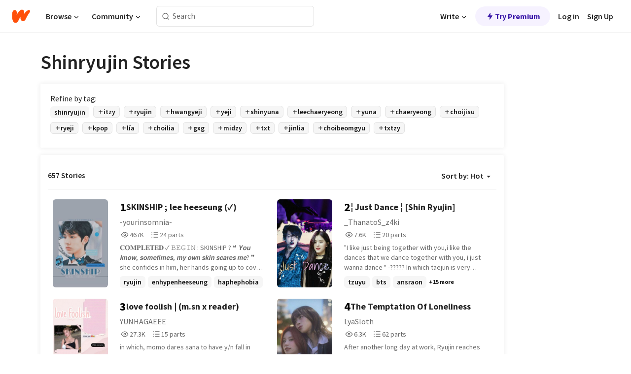

--- FILE ---
content_type: text/html; charset=utf-8
request_url: https://embed.wattpad.com/stories/shinryujin
body_size: 32660
content:
<!DOCTYPE html><html lang="en-US" dir="ltr"><head><meta charSet="utf-8"/><meta name="viewport" content="width=device-width,initial-scale=1"/><meta name="description" content="Read the most popular shinryujin stories on Wattpad, the world&#x27;s largest social storytelling platform."/><meta name="robots" content="index,follow"/><meta property="fb:pages" content="127093020051"/><meta property="og:title" content="Popular in shinryujin"/><meta property="og:url" content="https://www.wattpad.com/stories/shinryujin/hot"/><meta property="og:description" content="Read the most popular shinryujin stories on Wattpad, the world&#x27;s largest social storytelling platform."/><meta property="og:site_name" content="Wattpad"/><title>Shinryujin Stories - Wattpad</title><script type="application/ld+json">{"@context":"http://schema.org","@type":"ItemList","itemListElement":[{"@context":"http://schema.org","@type":"ListItem","name":"SKINSHIP ; lee heeseung (✓)","description":"𝐂𝐎𝐌𝐏𝐋𝐄𝐓𝐄𝐃 ✓\n\n\n\n𝙱𝙴𝙶𝙸𝙽  :  SKINSHIP ?\n\n❝ 𝙔𝙤𝙪   𝙠𝙣𝙤𝙬,   𝙨𝙤𝙢𝙚𝙩𝙞𝙢𝙚𝙨, \n    𝙢𝙮   𝙤𝙬𝙣   𝙨𝙠𝙞𝙣   𝙨𝙘𝙖𝙧𝙚𝙨   𝙢𝙚? ❞ \n    she  confides  in   him,   her\n    hands  going  up  to   cover \n    her  ears.   ❝  𝘼𝙣𝙙  𝙄   𝙙𝙤𝙣'𝙩\n    𝙠𝙣𝙤𝙬  𝙝𝙤𝙬   𝙣𝙤𝙩  𝙗𝙚  𝙖𝙛𝙧𝙖𝙞𝙙 \n   𝙖𝙣𝙙   𝙩𝙝𝙖𝙩  𝙖𝙡𝙨𝙤  𝙨𝙘𝙖𝙧𝙚𝙨  𝙢𝙚, ❞\n\n\n\n\n\n☾ ✎ ☽ 𝐟𝐮𝐥𝐥 𝐝𝐞𝐬𝐜𝐫𝐢𝐩𝐭𝐢𝐨𝐧 𝐢𝐧𝐬𝐢𝐝𝐞\n☾ ✎ ☽ 𝐧𝐚𝐫𝐫𝐚𝐭𝐢𝐯𝐞 // 𝟹𝚛𝚍 𝚙𝚎𝚛𝚜𝚘𝚗\n☾ ✎ ☽ 𝐞𝐧𝐠𝐥𝐢𝐬𝐡\n☾ ✎ ☽ 𝐥𝐞𝐧𝐠𝐭𝐡 𝐨𝐟 𝐜𝐡𝐚𝐩𝐭𝐞𝐫𝐬: 𝟷𝟺𝟶𝟶-𝟷𝟾𝟶𝟶 𝚠𝚘𝚛𝚍𝚜\n☾ ✎ ☽ 𝐦𝐞𝐦𝐛𝐞𝐫𝐬 𝐢𝐧 𝐭𝐡𝐢𝐬 𝐬𝐭𝐨𝐫𝐲: 𝚑𝚎𝚎𝚜𝚎𝚞𝚗𝚐 & 𝚓𝚊𝚢\n\n\n\n𝚃𝚁𝙾𝙿𝙴𝚂 𝙸𝙽 𝚃𝙷𝙸𝚂 𝙱𝙾𝙾𝙺:\n☾ ✎ ☽ 𝐬𝐭𝐫𝐚𝐧𝐠𝐞𝐫𝐬 𝐭𝐨 𝐥𝐨𝐯𝐞𝐫𝐬\n☾ ✎ ☽ 𝐬𝐥𝐨𝐰 𝐛𝐮𝐫𝐧\n☾ ✎ ☽ 𝐡𝐞𝐚𝐥𝐢𝐧𝐠 𝐰𝐨𝐮𝐧𝐝𝐬\n\n\n\n─── 𝐟𝐢𝐫𝐬𝐭 𝐩𝐮𝐛𝐥𝐢𝐬𝐡𝐞𝐝 : 1 oct 2020\n─── 𝐜𝐨𝐦𝐩𝐥𝐞𝐭𝐞𝐝 : 5 nov 2020\n─── 𝐞𝐝𝐢𝐭𝐞𝐝 : 10 nov 2020\n\n\n[ © 𝟸𝟶𝟸𝟶, 𝚑𝚊𝚕𝚊 ]\n\n\n{ HIGHEST ACHIEVEMENTS }\n\n─ #1 in heeseung (16.10.2020)\n─ #1 in skinship (29.10.2020)\n─ #2 in shinryujin (19.11.2020)\n─ #1 in enhypenheeseung (26.11.2020)\n─ #1 in parkjeongseong (07.12.2020)\n─ #1 in jeongseong (26.01.2021)\n─ #1 in engene (05.02.2021)","url":"https://www.wattpad.com/story/242386203-skinship-lee-heeseung-%E2%9C%93","position":1},{"@context":"http://schema.org","@type":"ListItem","name":"¦ Just Dance ¦ [Shin Ryujin] ","description":"&quot;I like just being together with you,i like the dances that we dance together with you,\ni just wanna dance &quot;\n                                  -?????\nIn which taejun is very passionate at dancing \n\nRyujin x m!reader/oc","url":"https://www.wattpad.com/story/187909726-%C2%A6-just-dance-%C2%A6-shin-ryujin","position":2},{"@context":"http://schema.org","@type":"ListItem","name":"love foolish | (m.sn x reader)","description":"in which, momo dares sana to have y/n fall in love with her. \n\n&quot;sana-tan, you see that girl over there?&quot; \n\n&quot;yeah, kwon eunbi?&quot; \n\n&quot;no, kim y/n&quot; \n\n- though.. it seems like someone else has other plans. \n\n- - - -\nwarning : very gay;))\n\nstatus : ongoing, also, currently rewriting.","url":"https://www.wattpad.com/story/257728025-love-foolish-m-sn-x-reader","position":3},{"@context":"http://schema.org","@type":"ListItem","name":"The Temptation Of Loneliness","description":"After another long day at work, Ryujin reaches out to her girlfriend, Chaeryeong-only to be met with cold replies and excuses. Their once warm relationship now feels like a routine of silence and distance, leaving Ryujin questioning if love is still there at all.\n\nOn her walk home, a strange encounter with an energetic girl shoves a mysterious flier into her hands: Rent Company-love, attention, no strings attached. Ryujin laughs it off, but when she sees the photo of a girl named Yeji, something in her stirs.\n\nShe tells herself she loves Chaeryeong, she tells herself she isn't desperate... but late at night, with no texts, no calls, and only loneliness for company, Ryujin can't shake the image of Yeji's smile from her mind.","url":"https://www.wattpad.com/story/400193794-the-temptation-of-loneliness","position":4},{"@context":"http://schema.org","@type":"ListItem","name":"The Rebel's Heart","description":"Perfect student and vice president Lia has her orderly school life disrupted when rebel Shin Ryujin returns from suspension. Their first encounter is prickly-Ryujin with her motorcycle and loose tie, Lia with her pristine uniform and rule book. When they clash in the hallway, Lia dismisses Ryujin as just another troublemaker. But over lunch, Lia learns surprising things about Ryujin: she was once the school's best baseball player, works late-night shifts, and reported a cheating incident despite her rebellious reputation. That evening, Lia discovers Ryujin being cornered by three angry students and intervenes, threatening them with her authority. Ryujin's genuine smile of gratitude catches Lia off guard, and for the first time, she wonders if there's more to the school's resident rebel than meets the eye. As Lia walks away with her heart beating faster than it should, she realizes this could be a problem-one she's not entirely sure she wants to avoid.","url":"https://www.wattpad.com/story/406621439-the-rebel%27s-heart","position":5},{"@context":"http://schema.org","@type":"ListItem","name":"Free Fall","description":"COMING SOON. A popular idol who was never interested in anything more than her career starts to realize there's something more she wants when she begins to work with a top rising music producer who wants nothing to do with her.\n\nCover Background Photo ©dprjhailey (DeviantArt)","url":"https://www.wattpad.com/story/316899214-free-fall","position":6},{"@context":"http://schema.org","@type":"ListItem","name":"System RUIN: Sweet Chaos ","description":"SYSTEM RUIN sent five individuals to prove that they stand by their objectives. A leader, a fighter, an actress, a deceiver, and an ace flies to Seoul to do what they have to do; to protect a delinquent, a casanova, a dreamer, a goody-two shoes, and a bizarre boy.\n\nProtege con Clase, \nLucha con Gracia, \nGana con Elegencia.\n\n☾︎ 𝐄𝐓𝐇𝐄𝐑𝐗𝐗𝐗'𝐬 𝐒𝐘𝐒𝐓𝐄𝐌 #1\netherxxx © 2020.\n050820 | XXX","url":"https://www.wattpad.com/story/220127938-system-ruin-sweet-chaos","position":7},{"@context":"http://schema.org","@type":"ListItem","name":"𝐔𝐋𝐓𝐑𝐀𝐕𝐈𝐎𝐋𝐄𝐍𝐂𝐄  ✦ enhypen added members","description":"what if enhypen had two girl members\n\n\njourney of xiao mei and bae soomin\n\n\n˗ˏˋ ★  all pictures are off of pinterest","url":"https://www.wattpad.com/story/388471771-%F0%9D%90%94%F0%9D%90%8B%F0%9D%90%93%F0%9D%90%91%F0%9D%90%80%F0%9D%90%95%F0%9D%90%88%F0%9D%90%8E%F0%9D%90%8B%F0%9D%90%84%F0%9D%90%8D%F0%9D%90%82%F0%9D%90%84-%E2%9C%A6-enhypen-added-members","position":8},{"@context":"http://schema.org","@type":"ListItem","name":"雪花: SNOWFLAKE","description":"&quot;what's up?&quot; \n\n&quot;my blood pressure.&quot;\n\n(a winter sports/ college au)\nⁱᵐᵃᵍᵉˢ & ᵍⁱᶠˢ ᵈᵒ ᴺᴼᵀ ᵇᵉˡᵒⁿᵍ ᵗᵒ ᵐᵉ, ᵈᵐ ᶠᵒʳ ᶜʳᵉᵈˢ.","url":"https://www.wattpad.com/story/264133820-%E9%9B%AA%E8%8A%B1-snowflake","position":9},{"@context":"http://schema.org","@type":"ListItem","name":"For You, A Thousand Times Over • RYEJI","description":"Yeji, recently coming from a bad break up, comes home for vacation after a year of studying overseas. She meets Ryujin on a fateful day and immediately knew she would have had her heart breaking, a couple times, a hundred times, and maybe even a thousand times over.","url":"https://www.wattpad.com/story/223136522-for-you-a-thousand-times-over-%E2%80%A2-ryeji","position":10},{"@context":"http://schema.org","@type":"ListItem","name":"More Than Friends (Shin Yuna X Male Reader)","description":"[DISCONTINUED] \n\nWhat will happen if suddenly a new angelic student came to your life story?\n\nY/N is an average guy who's being sent away from his parents all the way from Texas to go to a certain school. Everything went well for the first year. No bullies, no stress, no deppression. Everything goes the way they should. \n\nBut then one day, a transferee student came to the school. Her name, is Shin Yuna. \n\nFrom there, something special is happening between them.","url":"https://www.wattpad.com/story/210459950-more-than-friends-shin-yuna-x-male-reader","position":11},{"@context":"http://schema.org","@type":"ListItem","name":"MYOSOTIS (gxg) ","description":"Do you believe in the concept of ONE TRUE LOVE??\n\n-a deep, genuine affection, care, and commitment towards someone? \n\nCan it be called true love if your greatest wish is their happiness, even if it means not being a part of their life? \n\nDoes letting them go signify true love? or would you choose to fight for it, even knowing you might lose from the start? \n\nThis story will help you discover the true essence of love. \nFollow Ryujin's journey as she unravels the real meaning of LOVE.","url":"https://www.wattpad.com/story/399000124-myosotis-gxg","position":12},{"@context":"http://schema.org","@type":"ListItem","name":"lavender skies. ","description":"BEOMGYU x RYUJIN AU \n- Made by wonddu \n\nWherein two ex lovers were\nbrought again together all because \nof one final request.\n\n⚠️ includes censored curse words ⚠️","url":"https://www.wattpad.com/story/309192861-lavender-skies","position":13},{"@context":"http://schema.org","@type":"ListItem","name":"365 𝘿𝘼𝙔𝙎 • 𝙘𝙗𝙜+𝙨𝙧𝙟","description":"━━  ❝I wish I could go back to the \n              day where we first met❞\nIn which Choi Beomgyu & Shin Ryujin's \nrelationship was nothing than just friendship.\n[✔] Completed","url":"https://www.wattpad.com/story/198298147-365-%F0%9D%98%BF%F0%9D%98%BC%F0%9D%99%94%F0%9D%99%8E-%E2%80%A2-%F0%9D%99%98%F0%9D%99%97%F0%9D%99%9C%2B%F0%9D%99%A8%F0%9D%99%A7%F0%9D%99%9F","position":14},{"@context":"http://schema.org","@type":"ListItem","name":"RR x CJ ONESHOTS - RyuRyeong & ChaerJi","description":"RyuRyeong & ChaerJi oneshots","url":"https://www.wattpad.com/story/326555135-rr-x-cj-oneshots-ryuryeong-chaerji","position":15},{"@context":"http://schema.org","@type":"ListItem","name":"ITZY ➵ IMAGINES ","description":"ITZY imagines, head cannons, preferences, one shots. all that spazz\n\nMALE/NONBINARY!READER","url":"https://www.wattpad.com/story/224213087-itzy-%E2%9E%B5-imagines","position":16},{"@context":"http://schema.org","@type":"ListItem","name":"DAHLIA ✿ Ryeji","description":"Wherein Yeji decides to gift her best friend and group member, Ryujin, a bouquet of dahlias.\n\n&quot;The flower Dahlia is a symbol of a lasting bond and lifelong commitment between two people. Depending on the color, Dahlias symbolizes different aspects of a relationship.&quot;\n- Genius; (G)I-dle ♫ DAHLIA \n\nRyeji ~ GXG/WLW","url":"https://www.wattpad.com/story/313041073-dahlia-%E2%9C%BF-ryeji","position":17},{"@context":"http://schema.org","@type":"ListItem","name":"every breath you take • 𝐛𝐞𝐨𝐦𝐫𝐲𝐮","description":"🐚 ；in most selfish way possible, I don't want anyone else to have your heart, feel your touch, kiss your lips, or be the reason you smile, I want to be your last 𝒆𝒗𝒆𝒓𝒚𝒕𝒉𝒊𝒏𝒈. \n\n\n𝐨𝐫, in which shin ryujin and choi beomgyu fall in love again and again regardless of place, time, or circumstances.\n\n\nbeomryu centric one─shots.","url":"https://www.wattpad.com/story/405962650-every-breath-you-take-%E2%80%A2-%F0%9D%90%9B%F0%9D%90%9E%F0%9D%90%A8%F0%9D%90%A6%F0%9D%90%AB%F0%9D%90%B2%F0%9D%90%AE","position":18},{"@context":"http://schema.org","@type":"ListItem","name":"DESTINY","description":"&quot;When two people are destined to be together, don't worry. Just wait. The love that you seek will come to you in the right time, the right place, and with the right person that was meant to love you the way you always wanted.&quot;\n\n_\n\n&quot;Are we meant to be?&quot;","url":"https://www.wattpad.com/story/369873834-destiny","position":19},{"@context":"http://schema.org","@type":"ListItem","name":"Skater Girl|| Ryujin x Reader","description":"&quot;Could you please get off of me?&quot;\n\n&quot;Oh sorry! I wasn't trying to fall on top of you!&quot;\n\n&quot;Geez watch where you are skating next time!&quot;\n\n\n//\n\nY/N finds himself falling for his classmate while helping his sister practice skating. He begins to come to the skate park more and more often after watching Shin Ryujin and her amazing abilities. She doesn't show the slightest bit of attention to him and is quite frankly annoyed with him when she sees him. However when Y/N's sister can no longer compete in her competition Ryujin may be his only help to take his sister's spot and win it for his sister. Can he help his sister and win Ryujin's heart in the process?","url":"https://www.wattpad.com/story/219113532-skater-girl-ryujin-x-reader","position":20}],"numberOfItems":657,"description":"The Top 1000: Best shinryujin Stories","mainEntityOfPage":{"@type":"CollectionPage","@id":"https://www.wattpad.com/stories/shinryujin/hot"},"name":"Popular in shinryujin","url":"https://www.wattpad.com/stories/shinryujin/hot","itemListOrder":"Ascending","disambiguatingDescription":"Read the most popular shinryujin stories on Wattpad, the world's largest social storytelling platform."}</script><link rel="stylesheet" href="/wp-web-assets/build/css-bundle-QVTQ52G6.css"/><link rel="preload" as="font" href="/wp-web-assets/fonts/Source_Sans_Pro/SourceSansPro-Regular.ttf" crossorigin="anonymous"/><link rel="preload" as="font" href="/wp-web-assets/fonts/Source_Sans_Pro/SourceSansPro-SemiBold.ttf" crossorigin="anonymous"/><link rel="stylesheet" href="/wp-web-assets/build/_assets/fonts-XNHMJ6ZM.css"/><link rel="stylesheet" href="/wp-web-assets/build/_assets/tokens-2GVK43A7.css"/><link rel="stylesheet" href="/wp-web-assets/build/_assets/main-PXKQW5MQ.css"/><link rel="stylesheet" href="/wp-web-assets/build/_assets/react-tooltip-HIHMAPNF.css"/><link rel="stylesheet" href="/wp-web-assets/build/_assets/splide.min-AQNS3YPQ.css"/><script type="text/javascript">window.dataLayer=[];</script><script>window.wattpad={"userCountryCode":"US","testGroups":{"SPECIAL_AD_EXEMPT":false,"USE_IMAGE_MOD":false,"GDPR_ADS_EXPERIENCE":false,"USE_33ACROSS":false,"EXCLUDE_PREBID_PARTNERS":false,"DELAY_ADS":false,"PREBID_BETA":false,"USE_KEVEL":true,"USE_AFP":false,"ADS_IN_WATTPAD_ORIGINALS":true,"IS_IN_MATURE_GATING":false,"IS_SERIES_REDESIGN":true,"IS_FREE_ORIGINALS_EXPERIMENT":true,"IS_WATTYS_SHORTLIST":false,"IS_WRITER_STORY_NEW_MIGRATION":false,"USE_ADS_ELIGIBILITY":true,"IS_PROMOTED_READING_LIST":false,"IS_NEW_UPDATES_PAGE":false,"IS_IN_CHECK_ADS_READINESS":false,"IS_SOCIAL_FEED":false,"IS_STORY_PAGE_REDESIGN":false},"currentUser":null,"deviceType":"desktop","revision":"6d7760976424f81ff461b18b9f70498f85c7570b","categoryList":{"0":"genre-uncategorized","1":"genre-teen-fiction","2":"genre-poetry","3":"genre-fantasy","4":"genre-romance","5":"genre-science-fiction","6":"genre-fanfiction","7":"genre-humor","8":"genre-mystery-thriller","9":"genre-horror","10":"genre-classics","11":"genre-adventure","12":"genre-paranormal","13":"genre-spiritual","14":"genre-action","16":"genre-non-fiction","17":"genre-short-stories","18":"genre-vampire","19":"genre-random","21":"genre-general-fiction","22":"genre-werewolf","23":"genre-historical-fiction","24":"genre-chick-lit"},"isWpWeb":true,"afpConfig":{"hostAccountId":"pub-9506570645588245"},"canvaApiKey":"gpJZaH8RjnukEBMR5tYrmnsY"}</script><script src="https://accounts.google.com/gsi/client" async="" defer=""></script></head><body class="theme-6"><noscript><iframe src="//www.googletagmanager.com/ns.html?id=GTM-WD9JLB" height="0" width="0" style="display:none;visibility:hidden" title="Needed for jsx-Ally complaint" aria-hidden="true"></iframe></noscript><div id="g_id_onload" data-client_id="819350800788-s42oc45ge5shd8hkimbj2broh7l6j7h6.apps.googleusercontent.com" data-login_uri="https://www.wattpad.com/auth/google-auth?nextUrl=%2Fstories%2Fshinryujin" data-is_one_tap="true" data-cancel_on_tap_outside="false" data-use_fedcm_for_prompt="true"></div><div><header class="_07XRA oUExN"><nav class="gMmKF"><ul class="sGq-H"><li class="Gzeg3"><a class="zIi3k" href="https://www.wattpad.com" title="Wattpad Home" aria-label="Home"><img class="At9TR" src="/wp-web-assets/images/wattpad-logo.svg" alt="Wattpad Logo" data-testid="wp-logo-orange"/></a></li><li class="NkmE9 jDGZF"><div id="discover-dropdown" class="avnzx false KE7WT" data-testid="discover-dropdown"><button class="DMdhq OCdPW">Browse<img class="S1mMa" src="/wp-web-assets/images/wp-chevron-down.svg" alt="" data-testid="wp_chevron_down"/></button></div></li><li class="NkmE9"><div id="community-dropdown" class="avnzx false KE7WT" data-testid="community-dropdown"><button class="DMdhq OCdPW">Community<img class="S1mMa" src="/wp-web-assets/images/wp-chevron-down.svg" alt="" data-testid="wp_chevron_down"/></button></div></li></ul></nav><div class="lXfdp gMmKF"><div class="wDLq1"><form class="VOZUu" action="/getmobile" method="post" role="search" name="search"><button class="_8r2SK U-dRJ" type="submit" aria-label="Search"><svg xmlns="http://www.w3.org/2000/svg" width="15" height="15" viewBox="0 0 15 15" fill="none"><path fill-rule="evenodd" clip-rule="evenodd" d="M1.5999 6.49844C1.5999 3.79224 3.79371 1.59844 6.4999 1.59844C9.2061 1.59844 11.3999 3.79224 11.3999 6.49844C11.3999 9.20463 9.2061 11.3984 6.4999 11.3984C3.79371 11.3984 1.5999 9.20463 1.5999 6.49844ZM6.4999 0.398438C3.13097 0.398438 0.399902 3.1295 0.399902 6.49844C0.399902 9.86737 3.13097 12.5984 6.4999 12.5984C7.99441 12.5984 9.36338 12.061 10.4241 11.1688C10.4515 11.2618 10.5019 11.3494 10.5752 11.4227L13.0501 13.8976C13.2844 14.1319 13.6643 14.1319 13.8986 13.8976C14.133 13.6633 14.133 13.2834 13.8986 13.0491L11.4238 10.5742C11.3504 10.5008 11.2629 10.4505 11.1699 10.423C12.0623 9.36227 12.5999 7.99313 12.5999 6.49844C12.5999 3.1295 9.86884 0.398438 6.4999 0.398438Z" fill="#121212" fill-opacity="0.64"></path></svg></button><input class="_6Hiiv" type="text" placeholder="Search" name="query" autoComplete="off"/></form></div></div><div class="ZFD-B gMmKF"><ul class="sGq-H"><li class="NkmE9 oAArJ"><div id="writer-opportunities-dropdown" class="avnzx false KE7WT" data-testid="writer-opportunities-dropdown"><button class="DMdhq OCdPW">Write<img class="S1mMa" src="/wp-web-assets/images/wp-chevron-down.svg" alt="" data-testid="wp_chevron_down"/></button></div></li><li class="oAArJ"><button class="_5FXgC"><span class="ahwLl"><svg xmlns="http://www.w3.org/2000/svg" width="20" height="20" viewBox="0 0 20 20" fill="none"><path d="M9.38562 11.778L8.95363 16.0545C8.89557 16.6292 9.64434 16.8996 9.96699 16.4205L14.9043 9.08896C15.1528 8.72003 14.8884 8.2233 14.4436 8.2233H10.6144L11.0464 3.94683C11.1044 3.37214 10.3557 3.10166 10.033 3.58077L5.09567 10.9123C4.84721 11.2813 5.11159 11.778 5.55639 11.778H9.38562Z" fill="var(--ds-base-2-60)"></path></svg></span>Try Premium</button></li></ul><div class="YJeR-"><ul class="At9TR sGq-H"><li class="T7-fP NkmE9"><button class="Rer7C transparent-button iUT2X">Log in</button></li><li class="NkmE9"><button class="Rer7C transparent-button iUT2X">Sign Up</button></li></ul><a href="https://www.wattpad.com/login" rel="noopener noreferrer" class="ab56F"><button class="undefined "><svg width="16" height="16" viewBox="0 0 24 24" fill="none" stroke="#6f6f6f" stroke-width="2" aria-hidden="true" stroke-linecap="round" stroke-linejoin="round"><path d="M20 21v-2a4 4 0 0 0-4-4H8a4 4 0 0 0-4 4v2"></path><circle cx="12" cy="7" r="4"></circle></svg></button></a></div></div><nav data-testid="mobile-header" class="LGHtv"><div class="LMr2z"><a class="_6tefj" href="https://www.wattpad.com" aria-label="Home"><img class="zIi3k" width="32" height="25" src="/wp-web-assets/images/wattpad-logo.svg" alt="Wattpad Logo" data-testid="logo"/></a><a class="_6tefj" href="https://www.wattpad.com/search" data-testid="search" aria-label="Search"><img src="/wp-web-assets/images/wp-search.svg" alt=""/></a></div></nav></header></div><div class="_4eQHP"><div class="YWvSv"><div class="_8rIHD h9fFM"><h1>Shinryujin Stories</h1></div><div><div class="q1nk0 wrsj0"><div class="BHKGM">Refine by tag:</div><div class="aVlTH wrsj0"><div class="yl-VP okGI7" data-testid="tag-carousel"><div class="no-text-decoration-on-focus no-text-decoration-on-hover XZbAz pill__pziVI light-variant__fymht default-size__BJ5Po default-accent__YcamO square-shape__V66Yy clickable__llABU gap-for-default-pill__d6nVx" href=""><span class="typography-label-small-semi">shinryujin</span></div><div class="no-text-decoration-on-focus no-text-decoration-on-hover XZbAz pill__pziVI outlined-variant__W8rtc default-size__BJ5Po default-accent__YcamO square-shape__V66Yy clickable__llABU gap-for-default-pill__d6nVx" href=""><span class="icon__WYtJ8"><svg width="12" height="12" fill="none" xmlns="http://www.w3.org/2000/svg" viewBox="0 0 24 24" role="img" aria-labelledby="" aria-hidden="false"><title id="">WpAdd</title><path d="M11 11V5a1 1 0 1 1 2 0v6h6a1 1 0 1 1 0 2h-6v6a1 1 0 1 1-2 0v-6H5a1 1 0 1 1 0-2h6Z" fill="#121212"></path></svg></span><span class="typography-label-small-semi">itzy</span></div><div class="no-text-decoration-on-focus no-text-decoration-on-hover XZbAz pill__pziVI outlined-variant__W8rtc default-size__BJ5Po default-accent__YcamO square-shape__V66Yy clickable__llABU gap-for-default-pill__d6nVx" href=""><span class="icon__WYtJ8"><svg width="12" height="12" fill="none" xmlns="http://www.w3.org/2000/svg" viewBox="0 0 24 24" role="img" aria-labelledby="" aria-hidden="false"><title id="">WpAdd</title><path d="M11 11V5a1 1 0 1 1 2 0v6h6a1 1 0 1 1 0 2h-6v6a1 1 0 1 1-2 0v-6H5a1 1 0 1 1 0-2h6Z" fill="#121212"></path></svg></span><span class="typography-label-small-semi">ryujin</span></div><div class="no-text-decoration-on-focus no-text-decoration-on-hover XZbAz pill__pziVI outlined-variant__W8rtc default-size__BJ5Po default-accent__YcamO square-shape__V66Yy clickable__llABU gap-for-default-pill__d6nVx" href=""><span class="icon__WYtJ8"><svg width="12" height="12" fill="none" xmlns="http://www.w3.org/2000/svg" viewBox="0 0 24 24" role="img" aria-labelledby="" aria-hidden="false"><title id="">WpAdd</title><path d="M11 11V5a1 1 0 1 1 2 0v6h6a1 1 0 1 1 0 2h-6v6a1 1 0 1 1-2 0v-6H5a1 1 0 1 1 0-2h6Z" fill="#121212"></path></svg></span><span class="typography-label-small-semi">hwangyeji</span></div><div class="no-text-decoration-on-focus no-text-decoration-on-hover XZbAz pill__pziVI outlined-variant__W8rtc default-size__BJ5Po default-accent__YcamO square-shape__V66Yy clickable__llABU gap-for-default-pill__d6nVx" href=""><span class="icon__WYtJ8"><svg width="12" height="12" fill="none" xmlns="http://www.w3.org/2000/svg" viewBox="0 0 24 24" role="img" aria-labelledby="" aria-hidden="false"><title id="">WpAdd</title><path d="M11 11V5a1 1 0 1 1 2 0v6h6a1 1 0 1 1 0 2h-6v6a1 1 0 1 1-2 0v-6H5a1 1 0 1 1 0-2h6Z" fill="#121212"></path></svg></span><span class="typography-label-small-semi">yeji</span></div><div class="no-text-decoration-on-focus no-text-decoration-on-hover XZbAz pill__pziVI outlined-variant__W8rtc default-size__BJ5Po default-accent__YcamO square-shape__V66Yy clickable__llABU gap-for-default-pill__d6nVx" href=""><span class="icon__WYtJ8"><svg width="12" height="12" fill="none" xmlns="http://www.w3.org/2000/svg" viewBox="0 0 24 24" role="img" aria-labelledby="" aria-hidden="false"><title id="">WpAdd</title><path d="M11 11V5a1 1 0 1 1 2 0v6h6a1 1 0 1 1 0 2h-6v6a1 1 0 1 1-2 0v-6H5a1 1 0 1 1 0-2h6Z" fill="#121212"></path></svg></span><span class="typography-label-small-semi">shinyuna</span></div><div class="no-text-decoration-on-focus no-text-decoration-on-hover XZbAz pill__pziVI outlined-variant__W8rtc default-size__BJ5Po default-accent__YcamO square-shape__V66Yy clickable__llABU gap-for-default-pill__d6nVx" href=""><span class="icon__WYtJ8"><svg width="12" height="12" fill="none" xmlns="http://www.w3.org/2000/svg" viewBox="0 0 24 24" role="img" aria-labelledby="" aria-hidden="false"><title id="">WpAdd</title><path d="M11 11V5a1 1 0 1 1 2 0v6h6a1 1 0 1 1 0 2h-6v6a1 1 0 1 1-2 0v-6H5a1 1 0 1 1 0-2h6Z" fill="#121212"></path></svg></span><span class="typography-label-small-semi">leechaeryeong</span></div><div class="no-text-decoration-on-focus no-text-decoration-on-hover XZbAz pill__pziVI outlined-variant__W8rtc default-size__BJ5Po default-accent__YcamO square-shape__V66Yy clickable__llABU gap-for-default-pill__d6nVx" href=""><span class="icon__WYtJ8"><svg width="12" height="12" fill="none" xmlns="http://www.w3.org/2000/svg" viewBox="0 0 24 24" role="img" aria-labelledby="" aria-hidden="false"><title id="">WpAdd</title><path d="M11 11V5a1 1 0 1 1 2 0v6h6a1 1 0 1 1 0 2h-6v6a1 1 0 1 1-2 0v-6H5a1 1 0 1 1 0-2h6Z" fill="#121212"></path></svg></span><span class="typography-label-small-semi">yuna</span></div><div class="no-text-decoration-on-focus no-text-decoration-on-hover XZbAz pill__pziVI outlined-variant__W8rtc default-size__BJ5Po default-accent__YcamO square-shape__V66Yy clickable__llABU gap-for-default-pill__d6nVx" href=""><span class="icon__WYtJ8"><svg width="12" height="12" fill="none" xmlns="http://www.w3.org/2000/svg" viewBox="0 0 24 24" role="img" aria-labelledby="" aria-hidden="false"><title id="">WpAdd</title><path d="M11 11V5a1 1 0 1 1 2 0v6h6a1 1 0 1 1 0 2h-6v6a1 1 0 1 1-2 0v-6H5a1 1 0 1 1 0-2h6Z" fill="#121212"></path></svg></span><span class="typography-label-small-semi">chaeryeong</span></div><div class="no-text-decoration-on-focus no-text-decoration-on-hover XZbAz pill__pziVI outlined-variant__W8rtc default-size__BJ5Po default-accent__YcamO square-shape__V66Yy clickable__llABU gap-for-default-pill__d6nVx" href=""><span class="icon__WYtJ8"><svg width="12" height="12" fill="none" xmlns="http://www.w3.org/2000/svg" viewBox="0 0 24 24" role="img" aria-labelledby="" aria-hidden="false"><title id="">WpAdd</title><path d="M11 11V5a1 1 0 1 1 2 0v6h6a1 1 0 1 1 0 2h-6v6a1 1 0 1 1-2 0v-6H5a1 1 0 1 1 0-2h6Z" fill="#121212"></path></svg></span><span class="typography-label-small-semi">choijisu</span></div><div class="no-text-decoration-on-focus no-text-decoration-on-hover XZbAz pill__pziVI outlined-variant__W8rtc default-size__BJ5Po default-accent__YcamO square-shape__V66Yy clickable__llABU gap-for-default-pill__d6nVx" href=""><span class="icon__WYtJ8"><svg width="12" height="12" fill="none" xmlns="http://www.w3.org/2000/svg" viewBox="0 0 24 24" role="img" aria-labelledby="" aria-hidden="false"><title id="">WpAdd</title><path d="M11 11V5a1 1 0 1 1 2 0v6h6a1 1 0 1 1 0 2h-6v6a1 1 0 1 1-2 0v-6H5a1 1 0 1 1 0-2h6Z" fill="#121212"></path></svg></span><span class="typography-label-small-semi">ryeji</span></div><div class="no-text-decoration-on-focus no-text-decoration-on-hover XZbAz pill__pziVI outlined-variant__W8rtc default-size__BJ5Po default-accent__YcamO square-shape__V66Yy clickable__llABU gap-for-default-pill__d6nVx" href=""><span class="icon__WYtJ8"><svg width="12" height="12" fill="none" xmlns="http://www.w3.org/2000/svg" viewBox="0 0 24 24" role="img" aria-labelledby="" aria-hidden="false"><title id="">WpAdd</title><path d="M11 11V5a1 1 0 1 1 2 0v6h6a1 1 0 1 1 0 2h-6v6a1 1 0 1 1-2 0v-6H5a1 1 0 1 1 0-2h6Z" fill="#121212"></path></svg></span><span class="typography-label-small-semi">kpop</span></div><div class="no-text-decoration-on-focus no-text-decoration-on-hover XZbAz pill__pziVI outlined-variant__W8rtc default-size__BJ5Po default-accent__YcamO square-shape__V66Yy clickable__llABU gap-for-default-pill__d6nVx" href=""><span class="icon__WYtJ8"><svg width="12" height="12" fill="none" xmlns="http://www.w3.org/2000/svg" viewBox="0 0 24 24" role="img" aria-labelledby="" aria-hidden="false"><title id="">WpAdd</title><path d="M11 11V5a1 1 0 1 1 2 0v6h6a1 1 0 1 1 0 2h-6v6a1 1 0 1 1-2 0v-6H5a1 1 0 1 1 0-2h6Z" fill="#121212"></path></svg></span><span class="typography-label-small-semi">lía</span></div><div class="no-text-decoration-on-focus no-text-decoration-on-hover XZbAz pill__pziVI outlined-variant__W8rtc default-size__BJ5Po default-accent__YcamO square-shape__V66Yy clickable__llABU gap-for-default-pill__d6nVx" href=""><span class="icon__WYtJ8"><svg width="12" height="12" fill="none" xmlns="http://www.w3.org/2000/svg" viewBox="0 0 24 24" role="img" aria-labelledby="" aria-hidden="false"><title id="">WpAdd</title><path d="M11 11V5a1 1 0 1 1 2 0v6h6a1 1 0 1 1 0 2h-6v6a1 1 0 1 1-2 0v-6H5a1 1 0 1 1 0-2h6Z" fill="#121212"></path></svg></span><span class="typography-label-small-semi">choilia</span></div><div class="no-text-decoration-on-focus no-text-decoration-on-hover XZbAz pill__pziVI outlined-variant__W8rtc default-size__BJ5Po default-accent__YcamO square-shape__V66Yy clickable__llABU gap-for-default-pill__d6nVx" href=""><span class="icon__WYtJ8"><svg width="12" height="12" fill="none" xmlns="http://www.w3.org/2000/svg" viewBox="0 0 24 24" role="img" aria-labelledby="" aria-hidden="false"><title id="">WpAdd</title><path d="M11 11V5a1 1 0 1 1 2 0v6h6a1 1 0 1 1 0 2h-6v6a1 1 0 1 1-2 0v-6H5a1 1 0 1 1 0-2h6Z" fill="#121212"></path></svg></span><span class="typography-label-small-semi">gxg</span></div><div class="no-text-decoration-on-focus no-text-decoration-on-hover XZbAz pill__pziVI outlined-variant__W8rtc default-size__BJ5Po default-accent__YcamO square-shape__V66Yy clickable__llABU gap-for-default-pill__d6nVx" href=""><span class="icon__WYtJ8"><svg width="12" height="12" fill="none" xmlns="http://www.w3.org/2000/svg" viewBox="0 0 24 24" role="img" aria-labelledby="" aria-hidden="false"><title id="">WpAdd</title><path d="M11 11V5a1 1 0 1 1 2 0v6h6a1 1 0 1 1 0 2h-6v6a1 1 0 1 1-2 0v-6H5a1 1 0 1 1 0-2h6Z" fill="#121212"></path></svg></span><span class="typography-label-small-semi">midzy</span></div><div class="no-text-decoration-on-focus no-text-decoration-on-hover XZbAz pill__pziVI outlined-variant__W8rtc default-size__BJ5Po default-accent__YcamO square-shape__V66Yy clickable__llABU gap-for-default-pill__d6nVx" href=""><span class="icon__WYtJ8"><svg width="12" height="12" fill="none" xmlns="http://www.w3.org/2000/svg" viewBox="0 0 24 24" role="img" aria-labelledby="" aria-hidden="false"><title id="">WpAdd</title><path d="M11 11V5a1 1 0 1 1 2 0v6h6a1 1 0 1 1 0 2h-6v6a1 1 0 1 1-2 0v-6H5a1 1 0 1 1 0-2h6Z" fill="#121212"></path></svg></span><span class="typography-label-small-semi">txt</span></div><div class="no-text-decoration-on-focus no-text-decoration-on-hover XZbAz pill__pziVI outlined-variant__W8rtc default-size__BJ5Po default-accent__YcamO square-shape__V66Yy clickable__llABU gap-for-default-pill__d6nVx" href=""><span class="icon__WYtJ8"><svg width="12" height="12" fill="none" xmlns="http://www.w3.org/2000/svg" viewBox="0 0 24 24" role="img" aria-labelledby="" aria-hidden="false"><title id="">WpAdd</title><path d="M11 11V5a1 1 0 1 1 2 0v6h6a1 1 0 1 1 0 2h-6v6a1 1 0 1 1-2 0v-6H5a1 1 0 1 1 0-2h6Z" fill="#121212"></path></svg></span><span class="typography-label-small-semi">jinlia</span></div><div class="no-text-decoration-on-focus no-text-decoration-on-hover XZbAz pill__pziVI outlined-variant__W8rtc default-size__BJ5Po default-accent__YcamO square-shape__V66Yy clickable__llABU gap-for-default-pill__d6nVx" href=""><span class="icon__WYtJ8"><svg width="12" height="12" fill="none" xmlns="http://www.w3.org/2000/svg" viewBox="0 0 24 24" role="img" aria-labelledby="" aria-hidden="false"><title id="">WpAdd</title><path d="M11 11V5a1 1 0 1 1 2 0v6h6a1 1 0 1 1 0 2h-6v6a1 1 0 1 1-2 0v-6H5a1 1 0 1 1 0-2h6Z" fill="#121212"></path></svg></span><span class="typography-label-small-semi">choibeomgyu</span></div><div class="no-text-decoration-on-focus no-text-decoration-on-hover XZbAz pill__pziVI outlined-variant__W8rtc default-size__BJ5Po default-accent__YcamO square-shape__V66Yy clickable__llABU gap-for-default-pill__d6nVx" href=""><span class="icon__WYtJ8"><svg width="12" height="12" fill="none" xmlns="http://www.w3.org/2000/svg" viewBox="0 0 24 24" role="img" aria-labelledby="" aria-hidden="false"><title id="">WpAdd</title><path d="M11 11V5a1 1 0 1 1 2 0v6h6a1 1 0 1 1 0 2h-6v6a1 1 0 1 1-2 0v-6H5a1 1 0 1 1 0-2h6Z" fill="#121212"></path></svg></span><span class="typography-label-small-semi">txtzy</span></div></div></div></div><div><div class="CEEJt Kn30N"><div class="yl-VP okGI7" data-testid="tag-carousel"><div class="no-text-decoration-on-focus no-text-decoration-on-hover XZbAz pill__pziVI light-variant__fymht default-size__BJ5Po default-accent__YcamO square-shape__V66Yy clickable__llABU gap-for-default-pill__d6nVx" href=""><span class="typography-label-small-semi">shinryujin</span></div><div class="no-text-decoration-on-focus no-text-decoration-on-hover XZbAz pill__pziVI outlined-variant__W8rtc default-size__BJ5Po default-accent__YcamO square-shape__V66Yy clickable__llABU gap-for-default-pill__d6nVx" href=""><span class="icon__WYtJ8"><svg width="12" height="12" fill="none" xmlns="http://www.w3.org/2000/svg" viewBox="0 0 24 24" role="img" aria-labelledby="" aria-hidden="false"><title id="">WpAdd</title><path d="M11 11V5a1 1 0 1 1 2 0v6h6a1 1 0 1 1 0 2h-6v6a1 1 0 1 1-2 0v-6H5a1 1 0 1 1 0-2h6Z" fill="#121212"></path></svg></span><span class="typography-label-small-semi">itzy</span></div><div class="no-text-decoration-on-focus no-text-decoration-on-hover XZbAz pill__pziVI outlined-variant__W8rtc default-size__BJ5Po default-accent__YcamO square-shape__V66Yy clickable__llABU gap-for-default-pill__d6nVx" href=""><span class="icon__WYtJ8"><svg width="12" height="12" fill="none" xmlns="http://www.w3.org/2000/svg" viewBox="0 0 24 24" role="img" aria-labelledby="" aria-hidden="false"><title id="">WpAdd</title><path d="M11 11V5a1 1 0 1 1 2 0v6h6a1 1 0 1 1 0 2h-6v6a1 1 0 1 1-2 0v-6H5a1 1 0 1 1 0-2h6Z" fill="#121212"></path></svg></span><span class="typography-label-small-semi">ryujin</span></div><div class="no-text-decoration-on-focus no-text-decoration-on-hover XZbAz pill__pziVI outlined-variant__W8rtc default-size__BJ5Po default-accent__YcamO square-shape__V66Yy clickable__llABU gap-for-default-pill__d6nVx" href=""><span class="icon__WYtJ8"><svg width="12" height="12" fill="none" xmlns="http://www.w3.org/2000/svg" viewBox="0 0 24 24" role="img" aria-labelledby="" aria-hidden="false"><title id="">WpAdd</title><path d="M11 11V5a1 1 0 1 1 2 0v6h6a1 1 0 1 1 0 2h-6v6a1 1 0 1 1-2 0v-6H5a1 1 0 1 1 0-2h6Z" fill="#121212"></path></svg></span><span class="typography-label-small-semi">hwangyeji</span></div><div class="no-text-decoration-on-focus no-text-decoration-on-hover XZbAz pill__pziVI outlined-variant__W8rtc default-size__BJ5Po default-accent__YcamO square-shape__V66Yy clickable__llABU gap-for-default-pill__d6nVx" href=""><span class="icon__WYtJ8"><svg width="12" height="12" fill="none" xmlns="http://www.w3.org/2000/svg" viewBox="0 0 24 24" role="img" aria-labelledby="" aria-hidden="false"><title id="">WpAdd</title><path d="M11 11V5a1 1 0 1 1 2 0v6h6a1 1 0 1 1 0 2h-6v6a1 1 0 1 1-2 0v-6H5a1 1 0 1 1 0-2h6Z" fill="#121212"></path></svg></span><span class="typography-label-small-semi">yeji</span></div><div class="no-text-decoration-on-focus no-text-decoration-on-hover XZbAz pill__pziVI outlined-variant__W8rtc default-size__BJ5Po default-accent__YcamO square-shape__V66Yy clickable__llABU gap-for-default-pill__d6nVx" href=""><span class="icon__WYtJ8"><svg width="12" height="12" fill="none" xmlns="http://www.w3.org/2000/svg" viewBox="0 0 24 24" role="img" aria-labelledby="" aria-hidden="false"><title id="">WpAdd</title><path d="M11 11V5a1 1 0 1 1 2 0v6h6a1 1 0 1 1 0 2h-6v6a1 1 0 1 1-2 0v-6H5a1 1 0 1 1 0-2h6Z" fill="#121212"></path></svg></span><span class="typography-label-small-semi">shinyuna</span></div><div class="no-text-decoration-on-focus no-text-decoration-on-hover XZbAz pill__pziVI outlined-variant__W8rtc default-size__BJ5Po default-accent__YcamO square-shape__V66Yy clickable__llABU gap-for-default-pill__d6nVx" href=""><span class="icon__WYtJ8"><svg width="12" height="12" fill="none" xmlns="http://www.w3.org/2000/svg" viewBox="0 0 24 24" role="img" aria-labelledby="" aria-hidden="false"><title id="">WpAdd</title><path d="M11 11V5a1 1 0 1 1 2 0v6h6a1 1 0 1 1 0 2h-6v6a1 1 0 1 1-2 0v-6H5a1 1 0 1 1 0-2h6Z" fill="#121212"></path></svg></span><span class="typography-label-small-semi">leechaeryeong</span></div><div class="no-text-decoration-on-focus no-text-decoration-on-hover XZbAz pill__pziVI outlined-variant__W8rtc default-size__BJ5Po default-accent__YcamO square-shape__V66Yy clickable__llABU gap-for-default-pill__d6nVx" href=""><span class="icon__WYtJ8"><svg width="12" height="12" fill="none" xmlns="http://www.w3.org/2000/svg" viewBox="0 0 24 24" role="img" aria-labelledby="" aria-hidden="false"><title id="">WpAdd</title><path d="M11 11V5a1 1 0 1 1 2 0v6h6a1 1 0 1 1 0 2h-6v6a1 1 0 1 1-2 0v-6H5a1 1 0 1 1 0-2h6Z" fill="#121212"></path></svg></span><span class="typography-label-small-semi">yuna</span></div><div class="no-text-decoration-on-focus no-text-decoration-on-hover XZbAz pill__pziVI outlined-variant__W8rtc default-size__BJ5Po default-accent__YcamO square-shape__V66Yy clickable__llABU gap-for-default-pill__d6nVx" href=""><span class="icon__WYtJ8"><svg width="12" height="12" fill="none" xmlns="http://www.w3.org/2000/svg" viewBox="0 0 24 24" role="img" aria-labelledby="" aria-hidden="false"><title id="">WpAdd</title><path d="M11 11V5a1 1 0 1 1 2 0v6h6a1 1 0 1 1 0 2h-6v6a1 1 0 1 1-2 0v-6H5a1 1 0 1 1 0-2h6Z" fill="#121212"></path></svg></span><span class="typography-label-small-semi">chaeryeong</span></div><div class="no-text-decoration-on-focus no-text-decoration-on-hover XZbAz pill__pziVI outlined-variant__W8rtc default-size__BJ5Po default-accent__YcamO square-shape__V66Yy clickable__llABU gap-for-default-pill__d6nVx" href=""><span class="icon__WYtJ8"><svg width="12" height="12" fill="none" xmlns="http://www.w3.org/2000/svg" viewBox="0 0 24 24" role="img" aria-labelledby="" aria-hidden="false"><title id="">WpAdd</title><path d="M11 11V5a1 1 0 1 1 2 0v6h6a1 1 0 1 1 0 2h-6v6a1 1 0 1 1-2 0v-6H5a1 1 0 1 1 0-2h6Z" fill="#121212"></path></svg></span><span class="typography-label-small-semi">choijisu</span></div><div class="no-text-decoration-on-focus no-text-decoration-on-hover XZbAz pill__pziVI outlined-variant__W8rtc default-size__BJ5Po default-accent__YcamO square-shape__V66Yy clickable__llABU gap-for-default-pill__d6nVx" href=""><span class="icon__WYtJ8"><svg width="12" height="12" fill="none" xmlns="http://www.w3.org/2000/svg" viewBox="0 0 24 24" role="img" aria-labelledby="" aria-hidden="false"><title id="">WpAdd</title><path d="M11 11V5a1 1 0 1 1 2 0v6h6a1 1 0 1 1 0 2h-6v6a1 1 0 1 1-2 0v-6H5a1 1 0 1 1 0-2h6Z" fill="#121212"></path></svg></span><span class="typography-label-small-semi">ryeji</span></div><div class="no-text-decoration-on-focus no-text-decoration-on-hover XZbAz pill__pziVI outlined-variant__W8rtc default-size__BJ5Po default-accent__YcamO square-shape__V66Yy clickable__llABU gap-for-default-pill__d6nVx" href=""><span class="icon__WYtJ8"><svg width="12" height="12" fill="none" xmlns="http://www.w3.org/2000/svg" viewBox="0 0 24 24" role="img" aria-labelledby="" aria-hidden="false"><title id="">WpAdd</title><path d="M11 11V5a1 1 0 1 1 2 0v6h6a1 1 0 1 1 0 2h-6v6a1 1 0 1 1-2 0v-6H5a1 1 0 1 1 0-2h6Z" fill="#121212"></path></svg></span><span class="typography-label-small-semi">kpop</span></div><div class="no-text-decoration-on-focus no-text-decoration-on-hover XZbAz pill__pziVI outlined-variant__W8rtc default-size__BJ5Po default-accent__YcamO square-shape__V66Yy clickable__llABU gap-for-default-pill__d6nVx" href=""><span class="icon__WYtJ8"><svg width="12" height="12" fill="none" xmlns="http://www.w3.org/2000/svg" viewBox="0 0 24 24" role="img" aria-labelledby="" aria-hidden="false"><title id="">WpAdd</title><path d="M11 11V5a1 1 0 1 1 2 0v6h6a1 1 0 1 1 0 2h-6v6a1 1 0 1 1-2 0v-6H5a1 1 0 1 1 0-2h6Z" fill="#121212"></path></svg></span><span class="typography-label-small-semi">lía</span></div><div class="no-text-decoration-on-focus no-text-decoration-on-hover XZbAz pill__pziVI outlined-variant__W8rtc default-size__BJ5Po default-accent__YcamO square-shape__V66Yy clickable__llABU gap-for-default-pill__d6nVx" href=""><span class="icon__WYtJ8"><svg width="12" height="12" fill="none" xmlns="http://www.w3.org/2000/svg" viewBox="0 0 24 24" role="img" aria-labelledby="" aria-hidden="false"><title id="">WpAdd</title><path d="M11 11V5a1 1 0 1 1 2 0v6h6a1 1 0 1 1 0 2h-6v6a1 1 0 1 1-2 0v-6H5a1 1 0 1 1 0-2h6Z" fill="#121212"></path></svg></span><span class="typography-label-small-semi">choilia</span></div><div class="no-text-decoration-on-focus no-text-decoration-on-hover XZbAz pill__pziVI outlined-variant__W8rtc default-size__BJ5Po default-accent__YcamO square-shape__V66Yy clickable__llABU gap-for-default-pill__d6nVx" href=""><span class="icon__WYtJ8"><svg width="12" height="12" fill="none" xmlns="http://www.w3.org/2000/svg" viewBox="0 0 24 24" role="img" aria-labelledby="" aria-hidden="false"><title id="">WpAdd</title><path d="M11 11V5a1 1 0 1 1 2 0v6h6a1 1 0 1 1 0 2h-6v6a1 1 0 1 1-2 0v-6H5a1 1 0 1 1 0-2h6Z" fill="#121212"></path></svg></span><span class="typography-label-small-semi">gxg</span></div><div class="no-text-decoration-on-focus no-text-decoration-on-hover XZbAz pill__pziVI outlined-variant__W8rtc default-size__BJ5Po default-accent__YcamO square-shape__V66Yy clickable__llABU gap-for-default-pill__d6nVx" href=""><span class="icon__WYtJ8"><svg width="12" height="12" fill="none" xmlns="http://www.w3.org/2000/svg" viewBox="0 0 24 24" role="img" aria-labelledby="" aria-hidden="false"><title id="">WpAdd</title><path d="M11 11V5a1 1 0 1 1 2 0v6h6a1 1 0 1 1 0 2h-6v6a1 1 0 1 1-2 0v-6H5a1 1 0 1 1 0-2h6Z" fill="#121212"></path></svg></span><span class="typography-label-small-semi">midzy</span></div><div class="no-text-decoration-on-focus no-text-decoration-on-hover XZbAz pill__pziVI outlined-variant__W8rtc default-size__BJ5Po default-accent__YcamO square-shape__V66Yy clickable__llABU gap-for-default-pill__d6nVx" href=""><span class="icon__WYtJ8"><svg width="12" height="12" fill="none" xmlns="http://www.w3.org/2000/svg" viewBox="0 0 24 24" role="img" aria-labelledby="" aria-hidden="false"><title id="">WpAdd</title><path d="M11 11V5a1 1 0 1 1 2 0v6h6a1 1 0 1 1 0 2h-6v6a1 1 0 1 1-2 0v-6H5a1 1 0 1 1 0-2h6Z" fill="#121212"></path></svg></span><span class="typography-label-small-semi">txt</span></div><div class="no-text-decoration-on-focus no-text-decoration-on-hover XZbAz pill__pziVI outlined-variant__W8rtc default-size__BJ5Po default-accent__YcamO square-shape__V66Yy clickable__llABU gap-for-default-pill__d6nVx" href=""><span class="icon__WYtJ8"><svg width="12" height="12" fill="none" xmlns="http://www.w3.org/2000/svg" viewBox="0 0 24 24" role="img" aria-labelledby="" aria-hidden="false"><title id="">WpAdd</title><path d="M11 11V5a1 1 0 1 1 2 0v6h6a1 1 0 1 1 0 2h-6v6a1 1 0 1 1-2 0v-6H5a1 1 0 1 1 0-2h6Z" fill="#121212"></path></svg></span><span class="typography-label-small-semi">jinlia</span></div><div class="no-text-decoration-on-focus no-text-decoration-on-hover XZbAz pill__pziVI outlined-variant__W8rtc default-size__BJ5Po default-accent__YcamO square-shape__V66Yy clickable__llABU gap-for-default-pill__d6nVx" href=""><span class="icon__WYtJ8"><svg width="12" height="12" fill="none" xmlns="http://www.w3.org/2000/svg" viewBox="0 0 24 24" role="img" aria-labelledby="" aria-hidden="false"><title id="">WpAdd</title><path d="M11 11V5a1 1 0 1 1 2 0v6h6a1 1 0 1 1 0 2h-6v6a1 1 0 1 1-2 0v-6H5a1 1 0 1 1 0-2h6Z" fill="#121212"></path></svg></span><span class="typography-label-small-semi">choibeomgyu</span></div><div class="no-text-decoration-on-focus no-text-decoration-on-hover XZbAz pill__pziVI outlined-variant__W8rtc default-size__BJ5Po default-accent__YcamO square-shape__V66Yy clickable__llABU gap-for-default-pill__d6nVx" href=""><span class="icon__WYtJ8"><svg width="12" height="12" fill="none" xmlns="http://www.w3.org/2000/svg" viewBox="0 0 24 24" role="img" aria-labelledby="" aria-hidden="false"><title id="">WpAdd</title><path d="M11 11V5a1 1 0 1 1 2 0v6h6a1 1 0 1 1 0 2h-6v6a1 1 0 1 1-2 0v-6H5a1 1 0 1 1 0-2h6Z" fill="#121212"></path></svg></span><span class="typography-label-small-semi">txtzy</span></div></div></div></div></div><div class="-EuIl"><div class="gmXJB"><h4 class="_3W8uT">657 Stories</h4><div id="sort-by-dropdown" class="avnzx false undefined" data-testid="sort-by-dropdown"><button class="DMdhq I4O2X">Sort by:<!-- --> <!-- -->Hot<span class="f-qaY" data-testid="caret"></span></button></div></div><div id="scroll-div"><div class="qX97m"><ul class="t9bBC _1tCAd"><li class="FVPgf"><div class="bZ2sF"><div class="sjEcX"><div class="gbXNH"><a class="HsS0N" href="https://www.wattpad.com/story/242386203-skinship-lee-heeseung-%E2%9C%93"><div class="_2Bg8X"><div class="coverWrapper__t2Ve8" data-testid="cover"><img class="cover__BlyZa flexible__bq0Qp" src="https://img.wattpad.com/cover/242386203-256-k249574.jpg" alt="SKINSHIP ; lee heeseung (✓) by -yourinsomnia-" srcSet="https://img.wattpad.com/cover/242386203-288-k249574.jpg 1x, https://img.wattpad.com/cover/242386203-416-k249574.jpg 1.5x, https://img.wattpad.com/cover/242386203-512-k249574.jpg 2x" data-testid="image"/></div></div></a></div><div class="pyTju"><div class="JFhNJ"><div class="bb0Gk">1</div><a class="HsS0N" href="https://www.wattpad.com/story/242386203-skinship-lee-heeseung-%E2%9C%93"><div class="MF8XD">SKINSHIP ; lee heeseung (✓)</div></a></div><a class="HsS0N" href="https://www.wattpad.com/user/-yourinsomnia-"><div class="CS12a">-yourinsomnia-</div></a><div class="zxDQP" data-testid="story-stats"><ul class="n0iXe bheBj"><li class="_0jt-y ViutA"><div class="uG9U1"><svg width="16" height="16" fill="none" xmlns="http://www.w3.org/2000/svg" viewBox="0 0 24 24" role="img" aria-labelledby="" aria-hidden="false"><title id="">WpView</title><path d="M1.82 10.357c-.353.545-.594.975-.723 1.233a.916.916 0 0 0 0 .82c.129.258.37.688.723 1.233a18.78 18.78 0 0 0 2.063 2.65C6.19 18.754 8.902 20.25 12 20.25c3.098 0 5.81-1.497 8.117-3.956a18.784 18.784 0 0 0 2.063-2.65c.352-.546.594-.976.723-1.234a.916.916 0 0 0 0-.82c-.129-.258-.37-.688-.723-1.233a18.786 18.786 0 0 0-2.063-2.65C17.81 5.246 15.098 3.75 12 3.75c-3.098 0-5.81 1.496-8.117 3.956a18.782 18.782 0 0 0-2.063 2.65Zm3.4 4.683A16.969 16.969 0 0 1 2.963 12a16.97 16.97 0 0 1 2.259-3.04C7.21 6.837 9.484 5.585 12 5.585c2.517 0 4.788 1.253 6.78 3.377A16.973 16.973 0 0 1 21.037 12a16.97 16.97 0 0 1-2.259 3.04c-1.99 2.122-4.262 3.376-6.779 3.376-2.516 0-4.788-1.254-6.78-3.377Z" fill="#121212"></path><path d="M8.333 12a3.667 3.667 0 1 0 7.334 0 3.667 3.667 0 0 0-7.334 0Zm5.5 0a1.833 1.833 0 1 1-3.666 0 1.833 1.833 0 0 1 3.666 0Z" fill="#121212"></path></svg></div><span class="sr-only">Reads 467,672</span><div class="stats-value"><div aria-hidden="true" data-testid="stats-value-container"><span class="sr-only">467,672</span><span class="_5TZHL cBfL0" aria-hidden="true" data-testid="stats-value">467K</span></div></div></li><li class="_0jt-y ViutA"><div class="uG9U1"><svg width="16" height="16" fill="none" xmlns="http://www.w3.org/2000/svg" viewBox="0 0 24 24" role="img" aria-labelledby="" aria-hidden="false"><title id="">WpPart</title><path d="M8.25 4.5c0 .69.56 1.25 1.25 1.25h11.25a1.25 1.25 0 1 0 0-2.5H9.5c-.69 0-1.25.56-1.25 1.25ZM3.25 5.75a1.25 1.25 0 1 0 0-2.5 1.25 1.25 0 0 0 0 2.5ZM4.5 12A1.25 1.25 0 1 1 2 12a1.25 1.25 0 0 1 2.5 0ZM4.5 19.5a1.25 1.25 0 1 1-2.5 0 1.25 1.25 0 0 1 2.5 0ZM8.25 12c0 .69.56 1.25 1.25 1.25h11.25a1.25 1.25 0 1 0 0-2.5H9.5c-.69 0-1.25.56-1.25 1.25ZM9.5 20.75a1.25 1.25 0 1 1 0-2.5h11.25a1.25 1.25 0 0 1 0 2.5H9.5Z" fill="#121212"></path></svg></div><span class="sr-only">Parts 24</span><div class="stats-value"><div aria-hidden="true" data-testid="stats-value-container"><span class="sr-only">24</span><span class="_5TZHL cBfL0" aria-hidden="true" data-testid="stats-value">24 parts</span></div></div></li></ul></div><div class="RHuBB">𝐂𝐎𝐌𝐏𝐋𝐄𝐓𝐄𝐃 ✓



𝙱𝙴𝙶𝙸𝙽  :  SKINSHIP ?

❝ 𝙔𝙤𝙪   𝙠𝙣𝙤𝙬,   𝙨𝙤𝙢𝙚𝙩𝙞𝙢𝙚𝙨, 
    𝙢𝙮   𝙤𝙬𝙣   𝙨𝙠𝙞𝙣   𝙨𝙘𝙖𝙧𝙚𝙨   𝙢𝙚? ❞ 
    she  confides  in   him,   her
    hands  going  up  to   cover 
    her  ears.   ❝  𝘼𝙣𝙙  𝙄   𝙙𝙤𝙣&#x27;𝙩
    𝙠𝙣𝙤𝙬  𝙝𝙤𝙬   𝙣𝙤𝙩  𝙗𝙚  𝙖𝙛𝙧𝙖𝙞𝙙 
   𝙖𝙣𝙙   𝙩𝙝𝙖𝙩  𝙖𝙡𝙨𝙤  𝙨𝙘𝙖𝙧𝙚𝙨  𝙢𝙚, ❞





☾ ✎ ☽ 𝐟𝐮𝐥𝐥 𝐝𝐞𝐬𝐜𝐫𝐢𝐩𝐭𝐢𝐨𝐧 𝐢𝐧𝐬𝐢𝐝𝐞
☾ ✎ ☽ 𝐧𝐚𝐫𝐫𝐚𝐭𝐢𝐯𝐞 // 𝟹𝚛𝚍 𝚙𝚎𝚛𝚜𝚘𝚗
☾ ✎ ☽ 𝐞𝐧𝐠𝐥𝐢𝐬𝐡
☾ ✎ ☽ 𝐥𝐞𝐧𝐠𝐭𝐡 𝐨𝐟 𝐜𝐡𝐚𝐩𝐭𝐞𝐫𝐬: 𝟷𝟺𝟶𝟶-𝟷𝟾𝟶𝟶 𝚠𝚘𝚛𝚍𝚜
☾ ✎ ☽ 𝐦𝐞𝐦𝐛𝐞𝐫𝐬 𝐢𝐧 𝐭𝐡𝐢𝐬 𝐬𝐭𝐨𝐫𝐲: 𝚑𝚎𝚎𝚜𝚎𝚞𝚗𝚐 &amp; 𝚓𝚊𝚢



𝚃𝚁𝙾𝙿𝙴𝚂 𝙸𝙽 𝚃𝙷𝙸𝚂 𝙱𝙾𝙾𝙺:
☾ ✎ ☽ 𝐬𝐭𝐫𝐚𝐧𝐠𝐞𝐫𝐬 𝐭𝐨 𝐥𝐨𝐯𝐞𝐫𝐬
☾ ✎ ☽ 𝐬𝐥𝐨𝐰 𝐛𝐮𝐫𝐧
☾ ✎ ☽ 𝐡𝐞𝐚𝐥𝐢𝐧𝐠 𝐰𝐨𝐮𝐧𝐝𝐬



─── 𝐟𝐢𝐫𝐬𝐭 𝐩𝐮𝐛𝐥𝐢𝐬𝐡𝐞𝐝 : 1 oct 2020
─── 𝐜𝐨𝐦𝐩𝐥𝐞𝐭𝐞𝐝 : 5 nov 2020
─── 𝐞𝐝𝐢𝐭𝐞𝐝 : 10 nov 2020


[ © 𝟸𝟶𝟸𝟶, 𝚑𝚊𝚕𝚊 ]


{ HIGHEST ACHIEVEMENTS }

─ #1 in heeseung (16.10.2020)
─ #1 in skinship (29.10.2020)
─ #2 in shinryujin (19.11.2020)
─ #1 in enhypenheeseung (26.11.2020)
─ #1 in parkjeongseong (07.12.2020)
─ #1 in jeongseong (26.01.2021)
─ #1 in engene (05.02.2021)</div><div class="-pwvK"><div class="-GazY" data-testid="tag-meta"><ul class="l4JT9"><li><a class="no-text-decoration-on-focus no-text-decoration-on-hover pill__pziVI light-variant__fymht default-size__BJ5Po default-accent__YcamO square-shape__V66Yy clickable__llABU gap-for-default-pill__d6nVx" href="https://www.wattpad.com/stories/ryujin"><span class="typography-label-small-semi">ryujin</span></a></li><li><a class="no-text-decoration-on-focus no-text-decoration-on-hover pill__pziVI light-variant__fymht default-size__BJ5Po default-accent__YcamO square-shape__V66Yy clickable__llABU gap-for-default-pill__d6nVx" href="https://www.wattpad.com/stories/enhypenheeseung"><span class="typography-label-small-semi">enhypenheeseung</span></a></li><li><a class="no-text-decoration-on-focus no-text-decoration-on-hover pill__pziVI light-variant__fymht default-size__BJ5Po default-accent__YcamO square-shape__V66Yy clickable__llABU gap-for-default-pill__d6nVx" href="https://www.wattpad.com/stories/haphephobia"><span class="typography-label-small-semi">haphephobia</span></a></li></ul><span class="Oo0fc xQ7tD">+15 more</span></div></div></div></div></div></li><li class="FVPgf"><div class="bZ2sF"><div class="sjEcX"><div class="gbXNH"><a class="HsS0N" href="https://www.wattpad.com/story/187909726-%C2%A6-just-dance-%C2%A6-shin-ryujin"><div class="_2Bg8X"><div class="coverWrapper__t2Ve8" data-testid="cover"><img class="cover__BlyZa flexible__bq0Qp" src="https://img.wattpad.com/cover/187909726-256-k800061.jpg" alt="¦ Just Dance ¦ [Shin Ryujin]  by _ThanatoS_z4ki" srcSet="https://img.wattpad.com/cover/187909726-288-k800061.jpg 1x, https://img.wattpad.com/cover/187909726-416-k800061.jpg 1.5x, https://img.wattpad.com/cover/187909726-512-k800061.jpg 2x" data-testid="image"/></div></div></a></div><div class="pyTju"><div class="JFhNJ"><div class="bb0Gk">2</div><a class="HsS0N" href="https://www.wattpad.com/story/187909726-%C2%A6-just-dance-%C2%A6-shin-ryujin"><div class="MF8XD">¦ Just Dance ¦ [Shin Ryujin] </div></a></div><a class="HsS0N" href="https://www.wattpad.com/user/_ThanatoS_z4ki"><div class="CS12a">_ThanatoS_z4ki</div></a><div class="zxDQP" data-testid="story-stats"><ul class="n0iXe bheBj"><li class="_0jt-y ViutA"><div class="uG9U1"><svg width="16" height="16" fill="none" xmlns="http://www.w3.org/2000/svg" viewBox="0 0 24 24" role="img" aria-labelledby="" aria-hidden="false"><title id="">WpView</title><path d="M1.82 10.357c-.353.545-.594.975-.723 1.233a.916.916 0 0 0 0 .82c.129.258.37.688.723 1.233a18.78 18.78 0 0 0 2.063 2.65C6.19 18.754 8.902 20.25 12 20.25c3.098 0 5.81-1.497 8.117-3.956a18.784 18.784 0 0 0 2.063-2.65c.352-.546.594-.976.723-1.234a.916.916 0 0 0 0-.82c-.129-.258-.37-.688-.723-1.233a18.786 18.786 0 0 0-2.063-2.65C17.81 5.246 15.098 3.75 12 3.75c-3.098 0-5.81 1.496-8.117 3.956a18.782 18.782 0 0 0-2.063 2.65Zm3.4 4.683A16.969 16.969 0 0 1 2.963 12a16.97 16.97 0 0 1 2.259-3.04C7.21 6.837 9.484 5.585 12 5.585c2.517 0 4.788 1.253 6.78 3.377A16.973 16.973 0 0 1 21.037 12a16.97 16.97 0 0 1-2.259 3.04c-1.99 2.122-4.262 3.376-6.779 3.376-2.516 0-4.788-1.254-6.78-3.377Z" fill="#121212"></path><path d="M8.333 12a3.667 3.667 0 1 0 7.334 0 3.667 3.667 0 0 0-7.334 0Zm5.5 0a1.833 1.833 0 1 1-3.666 0 1.833 1.833 0 0 1 3.666 0Z" fill="#121212"></path></svg></div><span class="sr-only">Reads 7,673</span><div class="stats-value"><div aria-hidden="true" data-testid="stats-value-container"><span class="sr-only">7,673</span><span class="_5TZHL cBfL0" aria-hidden="true" data-testid="stats-value">7.6K</span></div></div></li><li class="_0jt-y ViutA"><div class="uG9U1"><svg width="16" height="16" fill="none" xmlns="http://www.w3.org/2000/svg" viewBox="0 0 24 24" role="img" aria-labelledby="" aria-hidden="false"><title id="">WpPart</title><path d="M8.25 4.5c0 .69.56 1.25 1.25 1.25h11.25a1.25 1.25 0 1 0 0-2.5H9.5c-.69 0-1.25.56-1.25 1.25ZM3.25 5.75a1.25 1.25 0 1 0 0-2.5 1.25 1.25 0 0 0 0 2.5ZM4.5 12A1.25 1.25 0 1 1 2 12a1.25 1.25 0 0 1 2.5 0ZM4.5 19.5a1.25 1.25 0 1 1-2.5 0 1.25 1.25 0 0 1 2.5 0ZM8.25 12c0 .69.56 1.25 1.25 1.25h11.25a1.25 1.25 0 1 0 0-2.5H9.5c-.69 0-1.25.56-1.25 1.25ZM9.5 20.75a1.25 1.25 0 1 1 0-2.5h11.25a1.25 1.25 0 0 1 0 2.5H9.5Z" fill="#121212"></path></svg></div><span class="sr-only">Parts 20</span><div class="stats-value"><div aria-hidden="true" data-testid="stats-value-container"><span class="sr-only">20</span><span class="_5TZHL cBfL0" aria-hidden="true" data-testid="stats-value">20 parts</span></div></div></li></ul></div><div class="RHuBB">&quot;I like just being together with you,i like the dances that we dance together with you,
i just wanna dance &quot;
                                  -?????
In which taejun is very passionate at dancing 

Ryujin x m!reader/oc</div><div class="-pwvK"><div class="-GazY" data-testid="tag-meta"><ul class="l4JT9"><li><a class="no-text-decoration-on-focus no-text-decoration-on-hover pill__pziVI light-variant__fymht default-size__BJ5Po default-accent__YcamO square-shape__V66Yy clickable__llABU gap-for-default-pill__d6nVx" href="https://www.wattpad.com/stories/tzuyu"><span class="typography-label-small-semi">tzuyu</span></a></li><li><a class="no-text-decoration-on-focus no-text-decoration-on-hover pill__pziVI light-variant__fymht default-size__BJ5Po default-accent__YcamO square-shape__V66Yy clickable__llABU gap-for-default-pill__d6nVx" href="https://www.wattpad.com/stories/bts"><span class="typography-label-small-semi">bts</span></a></li><li><a class="no-text-decoration-on-focus no-text-decoration-on-hover pill__pziVI light-variant__fymht default-size__BJ5Po default-accent__YcamO square-shape__V66Yy clickable__llABU gap-for-default-pill__d6nVx" href="https://www.wattpad.com/stories/ansraon"><span class="typography-label-small-semi">ansraon</span></a></li></ul><span class="Oo0fc xQ7tD">+15 more</span></div></div></div></div></div></li><li class="FVPgf"><div class="bZ2sF"><div class="sjEcX"><div class="gbXNH"><a class="HsS0N" href="https://www.wattpad.com/story/257728025-love-foolish-m-sn-x-reader"><div class="_2Bg8X"><div class="coverWrapper__t2Ve8" data-testid="cover"><img class="cover__BlyZa flexible__bq0Qp" src="https://img.wattpad.com/cover/257728025-256-k713137.jpg" alt="love foolish | (m.sn x reader) by YUNHAGAEEE" srcSet="https://img.wattpad.com/cover/257728025-288-k713137.jpg 1x, https://img.wattpad.com/cover/257728025-416-k713137.jpg 1.5x, https://img.wattpad.com/cover/257728025-512-k713137.jpg 2x" data-testid="image"/></div></div></a></div><div class="pyTju"><div class="JFhNJ"><div class="bb0Gk">3</div><a class="HsS0N" href="https://www.wattpad.com/story/257728025-love-foolish-m-sn-x-reader"><div class="MF8XD">love foolish | (m.sn x reader)</div></a></div><a class="HsS0N" href="https://www.wattpad.com/user/YUNHAGAEEE"><div class="CS12a">YUNHAGAEEE</div></a><div class="zxDQP" data-testid="story-stats"><ul class="n0iXe bheBj"><li class="_0jt-y ViutA"><div class="uG9U1"><svg width="16" height="16" fill="none" xmlns="http://www.w3.org/2000/svg" viewBox="0 0 24 24" role="img" aria-labelledby="" aria-hidden="false"><title id="">WpView</title><path d="M1.82 10.357c-.353.545-.594.975-.723 1.233a.916.916 0 0 0 0 .82c.129.258.37.688.723 1.233a18.78 18.78 0 0 0 2.063 2.65C6.19 18.754 8.902 20.25 12 20.25c3.098 0 5.81-1.497 8.117-3.956a18.784 18.784 0 0 0 2.063-2.65c.352-.546.594-.976.723-1.234a.916.916 0 0 0 0-.82c-.129-.258-.37-.688-.723-1.233a18.786 18.786 0 0 0-2.063-2.65C17.81 5.246 15.098 3.75 12 3.75c-3.098 0-5.81 1.496-8.117 3.956a18.782 18.782 0 0 0-2.063 2.65Zm3.4 4.683A16.969 16.969 0 0 1 2.963 12a16.97 16.97 0 0 1 2.259-3.04C7.21 6.837 9.484 5.585 12 5.585c2.517 0 4.788 1.253 6.78 3.377A16.973 16.973 0 0 1 21.037 12a16.97 16.97 0 0 1-2.259 3.04c-1.99 2.122-4.262 3.376-6.779 3.376-2.516 0-4.788-1.254-6.78-3.377Z" fill="#121212"></path><path d="M8.333 12a3.667 3.667 0 1 0 7.334 0 3.667 3.667 0 0 0-7.334 0Zm5.5 0a1.833 1.833 0 1 1-3.666 0 1.833 1.833 0 0 1 3.666 0Z" fill="#121212"></path></svg></div><span class="sr-only">Reads 27,377</span><div class="stats-value"><div aria-hidden="true" data-testid="stats-value-container"><span class="sr-only">27,377</span><span class="_5TZHL cBfL0" aria-hidden="true" data-testid="stats-value">27.3K</span></div></div></li><li class="_0jt-y ViutA"><div class="uG9U1"><svg width="16" height="16" fill="none" xmlns="http://www.w3.org/2000/svg" viewBox="0 0 24 24" role="img" aria-labelledby="" aria-hidden="false"><title id="">WpPart</title><path d="M8.25 4.5c0 .69.56 1.25 1.25 1.25h11.25a1.25 1.25 0 1 0 0-2.5H9.5c-.69 0-1.25.56-1.25 1.25ZM3.25 5.75a1.25 1.25 0 1 0 0-2.5 1.25 1.25 0 0 0 0 2.5ZM4.5 12A1.25 1.25 0 1 1 2 12a1.25 1.25 0 0 1 2.5 0ZM4.5 19.5a1.25 1.25 0 1 1-2.5 0 1.25 1.25 0 0 1 2.5 0ZM8.25 12c0 .69.56 1.25 1.25 1.25h11.25a1.25 1.25 0 1 0 0-2.5H9.5c-.69 0-1.25.56-1.25 1.25ZM9.5 20.75a1.25 1.25 0 1 1 0-2.5h11.25a1.25 1.25 0 0 1 0 2.5H9.5Z" fill="#121212"></path></svg></div><span class="sr-only">Parts 15</span><div class="stats-value"><div aria-hidden="true" data-testid="stats-value-container"><span class="sr-only">15</span><span class="_5TZHL cBfL0" aria-hidden="true" data-testid="stats-value">15 parts</span></div></div></li></ul></div><div class="RHuBB">in which, momo dares sana to have y/n fall in love with her. 

&quot;sana-tan, you see that girl over there?&quot; 

&quot;yeah, kwon eunbi?&quot; 

&quot;no, kim y/n&quot; 

- though.. it seems like someone else has other plans. 

- - - -
warning : very gay;))

status : ongoing, also, currently rewriting.</div><div class="-pwvK"><div class="-GazY" data-testid="tag-meta"><ul class="l4JT9"><li><a class="no-text-decoration-on-focus no-text-decoration-on-hover pill__pziVI light-variant__fymht default-size__BJ5Po default-accent__YcamO square-shape__V66Yy clickable__llABU gap-for-default-pill__d6nVx" href="https://www.wattpad.com/stories/kimchaewon"><span class="typography-label-small-semi">kimchaewon</span></a></li><li><a class="no-text-decoration-on-focus no-text-decoration-on-hover pill__pziVI light-variant__fymht default-size__BJ5Po default-accent__YcamO square-shape__V66Yy clickable__llABU gap-for-default-pill__d6nVx" href="https://www.wattpad.com/stories/minatozakisana"><span class="typography-label-small-semi">minatozakisana</span></a></li><li><a class="no-text-decoration-on-focus no-text-decoration-on-hover pill__pziVI light-variant__fymht default-size__BJ5Po default-accent__YcamO square-shape__V66Yy clickable__llABU gap-for-default-pill__d6nVx" href="https://www.wattpad.com/stories/sanaxreader"><span class="typography-label-small-semi">sanaxreader</span></a></li></ul><span class="Oo0fc xQ7tD">+21 more</span></div></div></div></div></div></li><li class="FVPgf"><div class="bZ2sF"><div class="sjEcX"><div class="gbXNH"><a class="HsS0N" href="https://www.wattpad.com/story/400193794-the-temptation-of-loneliness"><div class="_2Bg8X"><div class="coverWrapper__t2Ve8" data-testid="cover"><img class="cover__BlyZa flexible__bq0Qp" src="https://img.wattpad.com/cover/400193794-256-k789003.jpg" alt="The Temptation Of Loneliness by LyaSloth" srcSet="https://img.wattpad.com/cover/400193794-288-k789003.jpg 1x, https://img.wattpad.com/cover/400193794-416-k789003.jpg 1.5x, https://img.wattpad.com/cover/400193794-512-k789003.jpg 2x" data-testid="image"/></div></div></a></div><div class="pyTju"><div class="JFhNJ"><div class="bb0Gk">4</div><a class="HsS0N" href="https://www.wattpad.com/story/400193794-the-temptation-of-loneliness"><div class="MF8XD">The Temptation Of Loneliness</div></a></div><a class="HsS0N" href="https://www.wattpad.com/user/LyaSloth"><div class="CS12a">LyaSloth</div></a><div class="zxDQP" data-testid="story-stats"><ul class="n0iXe bheBj"><li class="_0jt-y ViutA"><div class="uG9U1"><svg width="16" height="16" fill="none" xmlns="http://www.w3.org/2000/svg" viewBox="0 0 24 24" role="img" aria-labelledby="" aria-hidden="false"><title id="">WpView</title><path d="M1.82 10.357c-.353.545-.594.975-.723 1.233a.916.916 0 0 0 0 .82c.129.258.37.688.723 1.233a18.78 18.78 0 0 0 2.063 2.65C6.19 18.754 8.902 20.25 12 20.25c3.098 0 5.81-1.497 8.117-3.956a18.784 18.784 0 0 0 2.063-2.65c.352-.546.594-.976.723-1.234a.916.916 0 0 0 0-.82c-.129-.258-.37-.688-.723-1.233a18.786 18.786 0 0 0-2.063-2.65C17.81 5.246 15.098 3.75 12 3.75c-3.098 0-5.81 1.496-8.117 3.956a18.782 18.782 0 0 0-2.063 2.65Zm3.4 4.683A16.969 16.969 0 0 1 2.963 12a16.97 16.97 0 0 1 2.259-3.04C7.21 6.837 9.484 5.585 12 5.585c2.517 0 4.788 1.253 6.78 3.377A16.973 16.973 0 0 1 21.037 12a16.97 16.97 0 0 1-2.259 3.04c-1.99 2.122-4.262 3.376-6.779 3.376-2.516 0-4.788-1.254-6.78-3.377Z" fill="#121212"></path><path d="M8.333 12a3.667 3.667 0 1 0 7.334 0 3.667 3.667 0 0 0-7.334 0Zm5.5 0a1.833 1.833 0 1 1-3.666 0 1.833 1.833 0 0 1 3.666 0Z" fill="#121212"></path></svg></div><span class="sr-only">Reads 6,338</span><div class="stats-value"><div aria-hidden="true" data-testid="stats-value-container"><span class="sr-only">6,338</span><span class="_5TZHL cBfL0" aria-hidden="true" data-testid="stats-value">6.3K</span></div></div></li><li class="_0jt-y ViutA"><div class="uG9U1"><svg width="16" height="16" fill="none" xmlns="http://www.w3.org/2000/svg" viewBox="0 0 24 24" role="img" aria-labelledby="" aria-hidden="false"><title id="">WpPart</title><path d="M8.25 4.5c0 .69.56 1.25 1.25 1.25h11.25a1.25 1.25 0 1 0 0-2.5H9.5c-.69 0-1.25.56-1.25 1.25ZM3.25 5.75a1.25 1.25 0 1 0 0-2.5 1.25 1.25 0 0 0 0 2.5ZM4.5 12A1.25 1.25 0 1 1 2 12a1.25 1.25 0 0 1 2.5 0ZM4.5 19.5a1.25 1.25 0 1 1-2.5 0 1.25 1.25 0 0 1 2.5 0ZM8.25 12c0 .69.56 1.25 1.25 1.25h11.25a1.25 1.25 0 1 0 0-2.5H9.5c-.69 0-1.25.56-1.25 1.25ZM9.5 20.75a1.25 1.25 0 1 1 0-2.5h11.25a1.25 1.25 0 0 1 0 2.5H9.5Z" fill="#121212"></path></svg></div><span class="sr-only">Parts 62</span><div class="stats-value"><div aria-hidden="true" data-testid="stats-value-container"><span class="sr-only">62</span><span class="_5TZHL cBfL0" aria-hidden="true" data-testid="stats-value">62 parts</span></div></div></li></ul></div><div class="RHuBB">After another long day at work, Ryujin reaches out to her girlfriend, Chaeryeong-only to be met with cold replies and excuses. Their once warm relationship now feels like a routine of silence and distance, leaving Ryujin questioning if love is still there at all.

On her walk home, a strange encounter with an energetic girl shoves a mysterious flier into her hands: Rent Company-love, attention, no strings attached. Ryujin laughs it off, but when she sees the photo of a girl named Yeji, something in her stirs.

She tells herself she loves Chaeryeong, she tells herself she isn&#x27;t desperate... but late at night, with no texts, no calls, and only loneliness for company, Ryujin can&#x27;t shake the image of Yeji&#x27;s smile from her mind.</div><div class="-pwvK"><div class="-GazY" data-testid="tag-meta"><ul class="l4JT9"><li><a class="no-text-decoration-on-focus no-text-decoration-on-hover pill__pziVI light-variant__fymht default-size__BJ5Po default-accent__YcamO square-shape__V66Yy clickable__llABU gap-for-default-pill__d6nVx" href="https://www.wattpad.com/stories/ryujin"><span class="typography-label-small-semi">ryujin</span></a></li><li><a class="no-text-decoration-on-focus no-text-decoration-on-hover pill__pziVI light-variant__fymht default-size__BJ5Po default-accent__YcamO square-shape__V66Yy clickable__llABU gap-for-default-pill__d6nVx" href="https://www.wattpad.com/stories/midzy"><span class="typography-label-small-semi">midzy</span></a></li><li><a class="no-text-decoration-on-focus no-text-decoration-on-hover pill__pziVI light-variant__fymht default-size__BJ5Po default-accent__YcamO square-shape__V66Yy clickable__llABU gap-for-default-pill__d6nVx" href="https://www.wattpad.com/stories/kpopfanfic"><span class="typography-label-small-semi">kpopfanfic</span></a></li></ul><span class="Oo0fc xQ7tD">+14 more</span></div></div></div></div></div></li><li class="FVPgf"><div class="bZ2sF"><div class="sjEcX"><div class="gbXNH"><a class="HsS0N" href="https://www.wattpad.com/story/406621439-the-rebel%27s-heart"><div class="_2Bg8X"><div class="coverWrapper__t2Ve8" data-testid="cover"><img class="cover__BlyZa flexible__bq0Qp" src="https://img.wattpad.com/cover/406621439-256-k456122.jpg" alt="The Rebel&#x27;s Heart by LyaSloth" srcSet="https://img.wattpad.com/cover/406621439-288-k456122.jpg 1x, https://img.wattpad.com/cover/406621439-416-k456122.jpg 1.5x, https://img.wattpad.com/cover/406621439-512-k456122.jpg 2x" data-testid="image"/></div></div></a></div><div class="pyTju"><div class="JFhNJ"><div class="bb0Gk">5</div><a class="HsS0N" href="https://www.wattpad.com/story/406621439-the-rebel%27s-heart"><div class="MF8XD">The Rebel&#x27;s Heart</div></a></div><a class="HsS0N" href="https://www.wattpad.com/user/LyaSloth"><div class="CS12a">LyaSloth</div></a><div class="zxDQP" data-testid="story-stats"><ul class="n0iXe bheBj"><li class="_0jt-y ViutA"><div class="uG9U1"><svg width="16" height="16" fill="none" xmlns="http://www.w3.org/2000/svg" viewBox="0 0 24 24" role="img" aria-labelledby="" aria-hidden="false"><title id="">WpView</title><path d="M1.82 10.357c-.353.545-.594.975-.723 1.233a.916.916 0 0 0 0 .82c.129.258.37.688.723 1.233a18.78 18.78 0 0 0 2.063 2.65C6.19 18.754 8.902 20.25 12 20.25c3.098 0 5.81-1.497 8.117-3.956a18.784 18.784 0 0 0 2.063-2.65c.352-.546.594-.976.723-1.234a.916.916 0 0 0 0-.82c-.129-.258-.37-.688-.723-1.233a18.786 18.786 0 0 0-2.063-2.65C17.81 5.246 15.098 3.75 12 3.75c-3.098 0-5.81 1.496-8.117 3.956a18.782 18.782 0 0 0-2.063 2.65Zm3.4 4.683A16.969 16.969 0 0 1 2.963 12a16.97 16.97 0 0 1 2.259-3.04C7.21 6.837 9.484 5.585 12 5.585c2.517 0 4.788 1.253 6.78 3.377A16.973 16.973 0 0 1 21.037 12a16.97 16.97 0 0 1-2.259 3.04c-1.99 2.122-4.262 3.376-6.779 3.376-2.516 0-4.788-1.254-6.78-3.377Z" fill="#121212"></path><path d="M8.333 12a3.667 3.667 0 1 0 7.334 0 3.667 3.667 0 0 0-7.334 0Zm5.5 0a1.833 1.833 0 1 1-3.666 0 1.833 1.833 0 0 1 3.666 0Z" fill="#121212"></path></svg></div><span class="sr-only">Reads 19</span><div class="stats-value"><div aria-hidden="true" data-testid="stats-value-container"><span class="sr-only">19</span><span class="_5TZHL cBfL0" aria-hidden="true" data-testid="stats-value">19</span></div></div></li><li class="_0jt-y ViutA"><div class="uG9U1"><svg width="16" height="16" fill="none" xmlns="http://www.w3.org/2000/svg" viewBox="0 0 24 24" role="img" aria-labelledby="" aria-hidden="false"><title id="">WpPart</title><path d="M8.25 4.5c0 .69.56 1.25 1.25 1.25h11.25a1.25 1.25 0 1 0 0-2.5H9.5c-.69 0-1.25.56-1.25 1.25ZM3.25 5.75a1.25 1.25 0 1 0 0-2.5 1.25 1.25 0 0 0 0 2.5ZM4.5 12A1.25 1.25 0 1 1 2 12a1.25 1.25 0 0 1 2.5 0ZM4.5 19.5a1.25 1.25 0 1 1-2.5 0 1.25 1.25 0 0 1 2.5 0ZM8.25 12c0 .69.56 1.25 1.25 1.25h11.25a1.25 1.25 0 1 0 0-2.5H9.5c-.69 0-1.25.56-1.25 1.25ZM9.5 20.75a1.25 1.25 0 1 1 0-2.5h11.25a1.25 1.25 0 0 1 0 2.5H9.5Z" fill="#121212"></path></svg></div><span class="sr-only">Parts 4</span><div class="stats-value"><div aria-hidden="true" data-testid="stats-value-container"><span class="sr-only">4</span><span class="_5TZHL cBfL0" aria-hidden="true" data-testid="stats-value">4 parts</span></div></div></li></ul></div><div class="RHuBB">Perfect student and vice president Lia has her orderly school life disrupted when rebel Shin Ryujin returns from suspension. Their first encounter is prickly-Ryujin with her motorcycle and loose tie, Lia with her pristine uniform and rule book. When they clash in the hallway, Lia dismisses Ryujin as just another troublemaker. But over lunch, Lia learns surprising things about Ryujin: she was once the school&#x27;s best baseball player, works late-night shifts, and reported a cheating incident despite her rebellious reputation. That evening, Lia discovers Ryujin being cornered by three angry students and intervenes, threatening them with her authority. Ryujin&#x27;s genuine smile of gratitude catches Lia off guard, and for the first time, she wonders if there&#x27;s more to the school&#x27;s resident rebel than meets the eye. As Lia walks away with her heart beating faster than it should, she realizes this could be a problem-one she&#x27;s not entirely sure she wants to avoid.</div><div class="-pwvK"><div class="-GazY" data-testid="tag-meta"><ul class="l4JT9"><li><a class="no-text-decoration-on-focus no-text-decoration-on-hover pill__pziVI light-variant__fymht default-size__BJ5Po default-accent__YcamO square-shape__V66Yy clickable__llABU gap-for-default-pill__d6nVx" href="https://www.wattpad.com/stories/choijisu"><span class="typography-label-small-semi">choijisu</span></a></li><li><a class="no-text-decoration-on-focus no-text-decoration-on-hover pill__pziVI light-variant__fymht default-size__BJ5Po default-accent__YcamO square-shape__V66Yy clickable__llABU gap-for-default-pill__d6nVx" href="https://www.wattpad.com/stories/jinlia"><span class="typography-label-small-semi">jinlia</span></a></li><li><a class="no-text-decoration-on-focus no-text-decoration-on-hover pill__pziVI light-variant__fymht default-size__BJ5Po default-accent__YcamO square-shape__V66Yy clickable__llABU gap-for-default-pill__d6nVx" href="https://www.wattpad.com/stories/chaeryeong"><span class="typography-label-small-semi">chaeryeong</span></a></li></ul><span class="Oo0fc xQ7tD">+16 more</span></div></div></div></div></div></li><li class="FVPgf"><div class="bZ2sF"><div class="sjEcX"><div class="gbXNH"><a class="HsS0N" href="https://www.wattpad.com/story/316899214-free-fall"><div class="_2Bg8X"><div class="coverWrapper__t2Ve8" data-testid="cover"><img class="cover__BlyZa flexible__bq0Qp" src="https://img.wattpad.com/cover/316899214-256-k310889.jpg" alt="Free Fall by tinnitius" srcSet="https://img.wattpad.com/cover/316899214-288-k310889.jpg 1x, https://img.wattpad.com/cover/316899214-416-k310889.jpg 1.5x, https://img.wattpad.com/cover/316899214-512-k310889.jpg 2x" data-testid="image"/></div></div></a></div><div class="pyTju"><div class="JFhNJ"><div class="bb0Gk">6</div><a class="HsS0N" href="https://www.wattpad.com/story/316899214-free-fall"><div class="MF8XD">Free Fall</div></a></div><a class="HsS0N" href="https://www.wattpad.com/user/tinnitius"><div class="CS12a">tinnitius</div></a><div class="zxDQP" data-testid="story-stats"><ul class="n0iXe bheBj"><li class="_0jt-y ViutA"><div class="uG9U1"><svg width="16" height="16" fill="none" xmlns="http://www.w3.org/2000/svg" viewBox="0 0 24 24" role="img" aria-labelledby="" aria-hidden="false"><title id="">WpView</title><path d="M1.82 10.357c-.353.545-.594.975-.723 1.233a.916.916 0 0 0 0 .82c.129.258.37.688.723 1.233a18.78 18.78 0 0 0 2.063 2.65C6.19 18.754 8.902 20.25 12 20.25c3.098 0 5.81-1.497 8.117-3.956a18.784 18.784 0 0 0 2.063-2.65c.352-.546.594-.976.723-1.234a.916.916 0 0 0 0-.82c-.129-.258-.37-.688-.723-1.233a18.786 18.786 0 0 0-2.063-2.65C17.81 5.246 15.098 3.75 12 3.75c-3.098 0-5.81 1.496-8.117 3.956a18.782 18.782 0 0 0-2.063 2.65Zm3.4 4.683A16.969 16.969 0 0 1 2.963 12a16.97 16.97 0 0 1 2.259-3.04C7.21 6.837 9.484 5.585 12 5.585c2.517 0 4.788 1.253 6.78 3.377A16.973 16.973 0 0 1 21.037 12a16.97 16.97 0 0 1-2.259 3.04c-1.99 2.122-4.262 3.376-6.779 3.376-2.516 0-4.788-1.254-6.78-3.377Z" fill="#121212"></path><path d="M8.333 12a3.667 3.667 0 1 0 7.334 0 3.667 3.667 0 0 0-7.334 0Zm5.5 0a1.833 1.833 0 1 1-3.666 0 1.833 1.833 0 0 1 3.666 0Z" fill="#121212"></path></svg></div><span class="sr-only">Reads 351</span><div class="stats-value"><div aria-hidden="true" data-testid="stats-value-container"><span class="sr-only">351</span><span class="_5TZHL cBfL0" aria-hidden="true" data-testid="stats-value">351</span></div></div></li><li class="_0jt-y ViutA"><div class="uG9U1"><svg width="16" height="16" fill="none" xmlns="http://www.w3.org/2000/svg" viewBox="0 0 24 24" role="img" aria-labelledby="" aria-hidden="false"><title id="">WpPart</title><path d="M8.25 4.5c0 .69.56 1.25 1.25 1.25h11.25a1.25 1.25 0 1 0 0-2.5H9.5c-.69 0-1.25.56-1.25 1.25ZM3.25 5.75a1.25 1.25 0 1 0 0-2.5 1.25 1.25 0 0 0 0 2.5ZM4.5 12A1.25 1.25 0 1 1 2 12a1.25 1.25 0 0 1 2.5 0ZM4.5 19.5a1.25 1.25 0 1 1-2.5 0 1.25 1.25 0 0 1 2.5 0ZM8.25 12c0 .69.56 1.25 1.25 1.25h11.25a1.25 1.25 0 1 0 0-2.5H9.5c-.69 0-1.25.56-1.25 1.25ZM9.5 20.75a1.25 1.25 0 1 1 0-2.5h11.25a1.25 1.25 0 0 1 0 2.5H9.5Z" fill="#121212"></path></svg></div><span class="sr-only">Parts 1</span><div class="stats-value"><div aria-hidden="true" data-testid="stats-value-container"><span class="sr-only">1</span><span class="_5TZHL cBfL0" aria-hidden="true" data-testid="stats-value">1 part</span></div></div></li></ul></div><div class="RHuBB">COMING SOON. A popular idol who was never interested in anything more than her career starts to realize there&#x27;s something more she wants when she begins to work with a top rising music producer who wants nothing to do with her.

Cover Background Photo ©dprjhailey (DeviantArt)</div><div class="-pwvK"><div class="-GazY" data-testid="tag-meta"><ul class="l4JT9"><li><a class="no-text-decoration-on-focus no-text-decoration-on-hover pill__pziVI light-variant__fymht default-size__BJ5Po default-accent__YcamO square-shape__V66Yy clickable__llABU gap-for-default-pill__d6nVx" href="https://www.wattpad.com/stories/choibeomgyu"><span class="typography-label-small-semi">choibeomgyu</span></a></li><li><a class="no-text-decoration-on-focus no-text-decoration-on-hover pill__pziVI light-variant__fymht default-size__BJ5Po default-accent__YcamO square-shape__V66Yy clickable__llABU gap-for-default-pill__d6nVx" href="https://www.wattpad.com/stories/beomgyu"><span class="typography-label-small-semi">beomgyu</span></a></li><li><a class="no-text-decoration-on-focus no-text-decoration-on-hover pill__pziVI light-variant__fymht default-size__BJ5Po default-accent__YcamO square-shape__V66Yy clickable__llABU gap-for-default-pill__d6nVx" href="https://www.wattpad.com/stories/beomryu"><span class="typography-label-small-semi">beomryu</span></a></li></ul><span class="Oo0fc xQ7tD">+7 more</span></div></div></div></div></div></li><li class="FVPgf"><div class="bZ2sF"><div class="sjEcX"><div class="gbXNH"><a class="HsS0N" href="https://www.wattpad.com/story/220127938-system-ruin-sweet-chaos"><div class="_2Bg8X"><div class="coverWrapper__t2Ve8" data-testid="cover"><img class="cover__BlyZa flexible__bq0Qp" src="https://img.wattpad.com/cover/220127938-256-k65116.jpg" alt="System RUIN: Sweet Chaos  by ETHERXXX" srcSet="https://img.wattpad.com/cover/220127938-288-k65116.jpg 1x, https://img.wattpad.com/cover/220127938-416-k65116.jpg 1.5x, https://img.wattpad.com/cover/220127938-512-k65116.jpg 2x" data-testid="image"/></div></div></a></div><div class="pyTju"><div class="JFhNJ"><div class="bb0Gk">7</div><a class="HsS0N" href="https://www.wattpad.com/story/220127938-system-ruin-sweet-chaos"><div class="MF8XD">System RUIN: Sweet Chaos </div></a></div><a class="HsS0N" href="https://www.wattpad.com/user/ETHERXXX"><div class="CS12a">ETHERXXX</div></a><div class="zxDQP" data-testid="story-stats"><ul class="n0iXe bheBj"><li class="_0jt-y ViutA"><div class="uG9U1"><svg width="16" height="16" fill="none" xmlns="http://www.w3.org/2000/svg" viewBox="0 0 24 24" role="img" aria-labelledby="" aria-hidden="false"><title id="">WpView</title><path d="M1.82 10.357c-.353.545-.594.975-.723 1.233a.916.916 0 0 0 0 .82c.129.258.37.688.723 1.233a18.78 18.78 0 0 0 2.063 2.65C6.19 18.754 8.902 20.25 12 20.25c3.098 0 5.81-1.497 8.117-3.956a18.784 18.784 0 0 0 2.063-2.65c.352-.546.594-.976.723-1.234a.916.916 0 0 0 0-.82c-.129-.258-.37-.688-.723-1.233a18.786 18.786 0 0 0-2.063-2.65C17.81 5.246 15.098 3.75 12 3.75c-3.098 0-5.81 1.496-8.117 3.956a18.782 18.782 0 0 0-2.063 2.65Zm3.4 4.683A16.969 16.969 0 0 1 2.963 12a16.97 16.97 0 0 1 2.259-3.04C7.21 6.837 9.484 5.585 12 5.585c2.517 0 4.788 1.253 6.78 3.377A16.973 16.973 0 0 1 21.037 12a16.97 16.97 0 0 1-2.259 3.04c-1.99 2.122-4.262 3.376-6.779 3.376-2.516 0-4.788-1.254-6.78-3.377Z" fill="#121212"></path><path d="M8.333 12a3.667 3.667 0 1 0 7.334 0 3.667 3.667 0 0 0-7.334 0Zm5.5 0a1.833 1.833 0 1 1-3.666 0 1.833 1.833 0 0 1 3.666 0Z" fill="#121212"></path></svg></div><span class="sr-only">Reads 102,371</span><div class="stats-value"><div aria-hidden="true" data-testid="stats-value-container"><span class="sr-only">102,371</span><span class="_5TZHL cBfL0" aria-hidden="true" data-testid="stats-value">102K</span></div></div></li><li class="_0jt-y ViutA"><div class="uG9U1"><svg width="16" height="16" fill="none" xmlns="http://www.w3.org/2000/svg" viewBox="0 0 24 24" role="img" aria-labelledby="" aria-hidden="false"><title id="">WpPart</title><path d="M8.25 4.5c0 .69.56 1.25 1.25 1.25h11.25a1.25 1.25 0 1 0 0-2.5H9.5c-.69 0-1.25.56-1.25 1.25ZM3.25 5.75a1.25 1.25 0 1 0 0-2.5 1.25 1.25 0 0 0 0 2.5ZM4.5 12A1.25 1.25 0 1 1 2 12a1.25 1.25 0 0 1 2.5 0ZM4.5 19.5a1.25 1.25 0 1 1-2.5 0 1.25 1.25 0 0 1 2.5 0ZM8.25 12c0 .69.56 1.25 1.25 1.25h11.25a1.25 1.25 0 1 0 0-2.5H9.5c-.69 0-1.25.56-1.25 1.25ZM9.5 20.75a1.25 1.25 0 1 1 0-2.5h11.25a1.25 1.25 0 0 1 0 2.5H9.5Z" fill="#121212"></path></svg></div><span class="sr-only">Parts 63</span><div class="stats-value"><div aria-hidden="true" data-testid="stats-value-container"><span class="sr-only">63</span><span class="_5TZHL cBfL0" aria-hidden="true" data-testid="stats-value">63 parts</span></div></div></li></ul></div><div class="RHuBB">SYSTEM RUIN sent five individuals to prove that they stand by their objectives. A leader, a fighter, an actress, a deceiver, and an ace flies to Seoul to do what they have to do; to protect a delinquent, a casanova, a dreamer, a goody-two shoes, and a bizarre boy.

Protege con Clase, 
Lucha con Gracia, 
Gana con Elegencia.

☾︎ 𝐄𝐓𝐇𝐄𝐑𝐗𝐗𝐗&#x27;𝐬 𝐒𝐘𝐒𝐓𝐄𝐌 #1
etherxxx © 2020.
050820 | XXX</div><div class="-pwvK"><div class="-GazY" data-testid="tag-meta"><ul class="l4JT9"><li><a class="no-text-decoration-on-focus no-text-decoration-on-hover pill__pziVI light-variant__fymht default-size__BJ5Po default-accent__YcamO square-shape__V66Yy clickable__llABU gap-for-default-pill__d6nVx" href="https://www.wattpad.com/stories/txt"><span class="typography-label-small-semi">txt</span></a></li><li><a class="no-text-decoration-on-focus no-text-decoration-on-hover pill__pziVI light-variant__fymht default-size__BJ5Po default-accent__YcamO square-shape__V66Yy clickable__llABU gap-for-default-pill__d6nVx" href="https://www.wattpad.com/stories/choibeomgyu"><span class="typography-label-small-semi">choibeomgyu</span></a></li><li><a class="no-text-decoration-on-focus no-text-decoration-on-hover pill__pziVI light-variant__fymht default-size__BJ5Po default-accent__YcamO square-shape__V66Yy clickable__llABU gap-for-default-pill__d6nVx" href="https://www.wattpad.com/stories/taehyun"><span class="typography-label-small-semi">taehyun</span></a></li></ul><span class="Oo0fc xQ7tD">+15 more</span></div></div></div></div></div></li><li class="FVPgf"><div class="bZ2sF"><div class="sjEcX"><div class="gbXNH"><a class="HsS0N" href="https://www.wattpad.com/story/388471771-%F0%9D%90%94%F0%9D%90%8B%F0%9D%90%93%F0%9D%90%91%F0%9D%90%80%F0%9D%90%95%F0%9D%90%88%F0%9D%90%8E%F0%9D%90%8B%F0%9D%90%84%F0%9D%90%8D%F0%9D%90%82%F0%9D%90%84-%E2%9C%A6-enhypen-added-members"><div class="_2Bg8X"><div class="coverWrapper__t2Ve8" data-testid="cover"><img class="cover__BlyZa flexible__bq0Qp" src="https://img.wattpad.com/cover/388471771-256-k473372.jpg" alt="𝐔𝐋𝐓𝐑𝐀𝐕𝐈𝐎𝐋𝐄𝐍𝐂𝐄  ✦ enhypen added members by dizzyzebra" srcSet="https://img.wattpad.com/cover/388471771-288-k473372.jpg 1x, https://img.wattpad.com/cover/388471771-416-k473372.jpg 1.5x, https://img.wattpad.com/cover/388471771-512-k473372.jpg 2x" data-testid="image"/></div></div></a></div><div class="pyTju"><div class="JFhNJ"><div class="bb0Gk">8</div><a class="HsS0N" href="https://www.wattpad.com/story/388471771-%F0%9D%90%94%F0%9D%90%8B%F0%9D%90%93%F0%9D%90%91%F0%9D%90%80%F0%9D%90%95%F0%9D%90%88%F0%9D%90%8E%F0%9D%90%8B%F0%9D%90%84%F0%9D%90%8D%F0%9D%90%82%F0%9D%90%84-%E2%9C%A6-enhypen-added-members"><div class="MF8XD">𝐔𝐋𝐓𝐑𝐀𝐕𝐈𝐎𝐋𝐄𝐍𝐂𝐄  ✦ enhypen added members</div></a></div><a class="HsS0N" href="https://www.wattpad.com/user/dizzyzebra"><div class="CS12a">dizzyzebra</div></a><div class="zxDQP" data-testid="story-stats"><ul class="n0iXe bheBj"><li class="_0jt-y ViutA"><div class="uG9U1"><svg width="16" height="16" fill="none" xmlns="http://www.w3.org/2000/svg" viewBox="0 0 24 24" role="img" aria-labelledby="" aria-hidden="false"><title id="">WpView</title><path d="M1.82 10.357c-.353.545-.594.975-.723 1.233a.916.916 0 0 0 0 .82c.129.258.37.688.723 1.233a18.78 18.78 0 0 0 2.063 2.65C6.19 18.754 8.902 20.25 12 20.25c3.098 0 5.81-1.497 8.117-3.956a18.784 18.784 0 0 0 2.063-2.65c.352-.546.594-.976.723-1.234a.916.916 0 0 0 0-.82c-.129-.258-.37-.688-.723-1.233a18.786 18.786 0 0 0-2.063-2.65C17.81 5.246 15.098 3.75 12 3.75c-3.098 0-5.81 1.496-8.117 3.956a18.782 18.782 0 0 0-2.063 2.65Zm3.4 4.683A16.969 16.969 0 0 1 2.963 12a16.97 16.97 0 0 1 2.259-3.04C7.21 6.837 9.484 5.585 12 5.585c2.517 0 4.788 1.253 6.78 3.377A16.973 16.973 0 0 1 21.037 12a16.97 16.97 0 0 1-2.259 3.04c-1.99 2.122-4.262 3.376-6.779 3.376-2.516 0-4.788-1.254-6.78-3.377Z" fill="#121212"></path><path d="M8.333 12a3.667 3.667 0 1 0 7.334 0 3.667 3.667 0 0 0-7.334 0Zm5.5 0a1.833 1.833 0 1 1-3.666 0 1.833 1.833 0 0 1 3.666 0Z" fill="#121212"></path></svg></div><span class="sr-only">Reads 81</span><div class="stats-value"><div aria-hidden="true" data-testid="stats-value-container"><span class="sr-only">81</span><span class="_5TZHL cBfL0" aria-hidden="true" data-testid="stats-value">81</span></div></div></li><li class="_0jt-y ViutA"><div class="uG9U1"><svg width="16" height="16" fill="none" xmlns="http://www.w3.org/2000/svg" viewBox="0 0 24 24" role="img" aria-labelledby="" aria-hidden="false"><title id="">WpPart</title><path d="M8.25 4.5c0 .69.56 1.25 1.25 1.25h11.25a1.25 1.25 0 1 0 0-2.5H9.5c-.69 0-1.25.56-1.25 1.25ZM3.25 5.75a1.25 1.25 0 1 0 0-2.5 1.25 1.25 0 0 0 0 2.5ZM4.5 12A1.25 1.25 0 1 1 2 12a1.25 1.25 0 0 1 2.5 0ZM4.5 19.5a1.25 1.25 0 1 1-2.5 0 1.25 1.25 0 0 1 2.5 0ZM8.25 12c0 .69.56 1.25 1.25 1.25h11.25a1.25 1.25 0 1 0 0-2.5H9.5c-.69 0-1.25.56-1.25 1.25ZM9.5 20.75a1.25 1.25 0 1 1 0-2.5h11.25a1.25 1.25 0 0 1 0 2.5H9.5Z" fill="#121212"></path></svg></div><span class="sr-only">Parts 6</span><div class="stats-value"><div aria-hidden="true" data-testid="stats-value-container"><span class="sr-only">6</span><span class="_5TZHL cBfL0" aria-hidden="true" data-testid="stats-value">6 parts</span></div></div></li></ul></div><div class="RHuBB">what if enhypen had two girl members


journey of xiao mei and bae soomin


˗ˏˋ ★  all pictures are off of pinterest</div><div class="-pwvK"><div class="-GazY" data-testid="tag-meta"><ul class="l4JT9"><li><a class="no-text-decoration-on-focus no-text-decoration-on-hover pill__pziVI light-variant__fymht default-size__BJ5Po default-accent__YcamO square-shape__V66Yy clickable__llABU gap-for-default-pill__d6nVx" href="https://www.wattpad.com/stories/yangjungwon"><span class="typography-label-small-semi">yangjungwon</span></a></li><li><a class="no-text-decoration-on-focus no-text-decoration-on-hover pill__pziVI light-variant__fymht default-size__BJ5Po default-accent__YcamO square-shape__V66Yy clickable__llABU gap-for-default-pill__d6nVx" href="https://www.wattpad.com/stories/kpop"><span class="typography-label-small-semi">kpop</span></a></li><li><a class="no-text-decoration-on-focus no-text-decoration-on-hover pill__pziVI light-variant__fymht default-size__BJ5Po default-accent__YcamO square-shape__V66Yy clickable__llABU gap-for-default-pill__d6nVx" href="https://www.wattpad.com/stories/sunghoon"><span class="typography-label-small-semi">sunghoon</span></a></li></ul><span class="Oo0fc xQ7tD">+22 more</span></div></div></div></div></div></li><li class="FVPgf"><div class="bZ2sF"><div class="sjEcX"><div class="gbXNH"><a class="HsS0N" href="https://www.wattpad.com/story/264133820-%E9%9B%AA%E8%8A%B1-snowflake"><div class="_2Bg8X"><div class="coverWrapper__t2Ve8" data-testid="cover"><img class="cover__BlyZa flexible__bq0Qp" src="https://img.wattpad.com/cover/264133820-256-k193660.jpg" alt="雪花: SNOWFLAKE by adiase" srcSet="https://img.wattpad.com/cover/264133820-288-k193660.jpg 1x, https://img.wattpad.com/cover/264133820-416-k193660.jpg 1.5x, https://img.wattpad.com/cover/264133820-512-k193660.jpg 2x" data-testid="image"/></div></div></a></div><div class="pyTju"><div class="JFhNJ"><div class="bb0Gk">9</div><a class="HsS0N" href="https://www.wattpad.com/story/264133820-%E9%9B%AA%E8%8A%B1-snowflake"><div class="MF8XD">雪花: SNOWFLAKE</div></a></div><a class="HsS0N" href="https://www.wattpad.com/user/adiase"><div class="CS12a">adiase</div></a><div class="zxDQP" data-testid="story-stats"><ul class="n0iXe bheBj"><li class="_0jt-y ViutA"><div class="uG9U1"><svg width="16" height="16" fill="none" xmlns="http://www.w3.org/2000/svg" viewBox="0 0 24 24" role="img" aria-labelledby="" aria-hidden="false"><title id="">WpView</title><path d="M1.82 10.357c-.353.545-.594.975-.723 1.233a.916.916 0 0 0 0 .82c.129.258.37.688.723 1.233a18.78 18.78 0 0 0 2.063 2.65C6.19 18.754 8.902 20.25 12 20.25c3.098 0 5.81-1.497 8.117-3.956a18.784 18.784 0 0 0 2.063-2.65c.352-.546.594-.976.723-1.234a.916.916 0 0 0 0-.82c-.129-.258-.37-.688-.723-1.233a18.786 18.786 0 0 0-2.063-2.65C17.81 5.246 15.098 3.75 12 3.75c-3.098 0-5.81 1.496-8.117 3.956a18.782 18.782 0 0 0-2.063 2.65Zm3.4 4.683A16.969 16.969 0 0 1 2.963 12a16.97 16.97 0 0 1 2.259-3.04C7.21 6.837 9.484 5.585 12 5.585c2.517 0 4.788 1.253 6.78 3.377A16.973 16.973 0 0 1 21.037 12a16.97 16.97 0 0 1-2.259 3.04c-1.99 2.122-4.262 3.376-6.779 3.376-2.516 0-4.788-1.254-6.78-3.377Z" fill="#121212"></path><path d="M8.333 12a3.667 3.667 0 1 0 7.334 0 3.667 3.667 0 0 0-7.334 0Zm5.5 0a1.833 1.833 0 1 1-3.666 0 1.833 1.833 0 0 1 3.666 0Z" fill="#121212"></path></svg></div><span class="sr-only">Reads 4,196</span><div class="stats-value"><div aria-hidden="true" data-testid="stats-value-container"><span class="sr-only">4,196</span><span class="_5TZHL cBfL0" aria-hidden="true" data-testid="stats-value">4.1K</span></div></div></li><li class="_0jt-y ViutA"><div class="uG9U1"><svg width="16" height="16" fill="none" xmlns="http://www.w3.org/2000/svg" viewBox="0 0 24 24" role="img" aria-labelledby="" aria-hidden="false"><title id="">WpPart</title><path d="M8.25 4.5c0 .69.56 1.25 1.25 1.25h11.25a1.25 1.25 0 1 0 0-2.5H9.5c-.69 0-1.25.56-1.25 1.25ZM3.25 5.75a1.25 1.25 0 1 0 0-2.5 1.25 1.25 0 0 0 0 2.5ZM4.5 12A1.25 1.25 0 1 1 2 12a1.25 1.25 0 0 1 2.5 0ZM4.5 19.5a1.25 1.25 0 1 1-2.5 0 1.25 1.25 0 0 1 2.5 0ZM8.25 12c0 .69.56 1.25 1.25 1.25h11.25a1.25 1.25 0 1 0 0-2.5H9.5c-.69 0-1.25.56-1.25 1.25ZM9.5 20.75a1.25 1.25 0 1 1 0-2.5h11.25a1.25 1.25 0 0 1 0 2.5H9.5Z" fill="#121212"></path></svg></div><span class="sr-only">Parts 16</span><div class="stats-value"><div aria-hidden="true" data-testid="stats-value-container"><span class="sr-only">16</span><span class="_5TZHL cBfL0" aria-hidden="true" data-testid="stats-value">16 parts</span></div></div></li></ul></div><div class="RHuBB">&quot;what&#x27;s up?&quot; 

&quot;my blood pressure.&quot;

(a winter sports/ college au)
ⁱᵐᵃᵍᵉˢ &amp; ᵍⁱᶠˢ ᵈᵒ ᴺᴼᵀ ᵇᵉˡᵒⁿᵍ ᵗᵒ ᵐᵉ, ᵈᵐ ᶠᵒʳ ᶜʳᵉᵈˢ.</div><div class="-pwvK"><div class="-GazY" data-testid="tag-meta"><ul class="l4JT9"><li><a class="no-text-decoration-on-focus no-text-decoration-on-hover pill__pziVI light-variant__fymht default-size__BJ5Po default-accent__YcamO square-shape__V66Yy clickable__llABU gap-for-default-pill__d6nVx" href="https://www.wattpad.com/stories/parkseonghwa"><span class="typography-label-small-semi">parkseonghwa</span></a></li><li><a class="no-text-decoration-on-focus no-text-decoration-on-hover pill__pziVI light-variant__fymht default-size__BJ5Po default-accent__YcamO square-shape__V66Yy clickable__llABU gap-for-default-pill__d6nVx" href="https://www.wattpad.com/stories/jeonghan"><span class="typography-label-small-semi">jeonghan</span></a></li><li><a class="no-text-decoration-on-focus no-text-decoration-on-hover pill__pziVI light-variant__fymht default-size__BJ5Po default-accent__YcamO square-shape__V66Yy clickable__llABU gap-for-default-pill__d6nVx" href="https://www.wattpad.com/stories/kimjennie"><span class="typography-label-small-semi">kimjennie</span></a></li></ul><span class="Oo0fc xQ7tD">+18 more</span></div></div></div></div></div></li><li class="FVPgf"><div class="bZ2sF"><div class="sjEcX"><div class="gbXNH"><a class="HsS0N" href="https://www.wattpad.com/story/223136522-for-you-a-thousand-times-over-%E2%80%A2-ryeji"><div class="_2Bg8X"><div class="coverWrapper__t2Ve8" data-testid="cover"><img class="cover__BlyZa flexible__bq0Qp" src="https://img.wattpad.com/cover/223136522-256-k259800.jpg" alt="For You, A Thousand Times Over • RYEJI by locksmithej" srcSet="https://img.wattpad.com/cover/223136522-288-k259800.jpg 1x, https://img.wattpad.com/cover/223136522-416-k259800.jpg 1.5x, https://img.wattpad.com/cover/223136522-512-k259800.jpg 2x" data-testid="image"/></div></div></a></div><div class="pyTju"><div class="JFhNJ"><div class="bb0Gk">10</div><a class="HsS0N" href="https://www.wattpad.com/story/223136522-for-you-a-thousand-times-over-%E2%80%A2-ryeji"><div class="MF8XD">For You, A Thousand Times Over • RYEJI</div></a></div><a class="HsS0N" href="https://www.wattpad.com/user/locksmithej"><div class="CS12a">locksmithej</div></a><div class="zxDQP" data-testid="story-stats"><ul class="n0iXe bheBj"><li class="_0jt-y ViutA"><div class="uG9U1"><svg width="16" height="16" fill="none" xmlns="http://www.w3.org/2000/svg" viewBox="0 0 24 24" role="img" aria-labelledby="" aria-hidden="false"><title id="">WpView</title><path d="M1.82 10.357c-.353.545-.594.975-.723 1.233a.916.916 0 0 0 0 .82c.129.258.37.688.723 1.233a18.78 18.78 0 0 0 2.063 2.65C6.19 18.754 8.902 20.25 12 20.25c3.098 0 5.81-1.497 8.117-3.956a18.784 18.784 0 0 0 2.063-2.65c.352-.546.594-.976.723-1.234a.916.916 0 0 0 0-.82c-.129-.258-.37-.688-.723-1.233a18.786 18.786 0 0 0-2.063-2.65C17.81 5.246 15.098 3.75 12 3.75c-3.098 0-5.81 1.496-8.117 3.956a18.782 18.782 0 0 0-2.063 2.65Zm3.4 4.683A16.969 16.969 0 0 1 2.963 12a16.97 16.97 0 0 1 2.259-3.04C7.21 6.837 9.484 5.585 12 5.585c2.517 0 4.788 1.253 6.78 3.377A16.973 16.973 0 0 1 21.037 12a16.97 16.97 0 0 1-2.259 3.04c-1.99 2.122-4.262 3.376-6.779 3.376-2.516 0-4.788-1.254-6.78-3.377Z" fill="#121212"></path><path d="M8.333 12a3.667 3.667 0 1 0 7.334 0 3.667 3.667 0 0 0-7.334 0Zm5.5 0a1.833 1.833 0 1 1-3.666 0 1.833 1.833 0 0 1 3.666 0Z" fill="#121212"></path></svg></div><span class="sr-only">Reads 4,781</span><div class="stats-value"><div aria-hidden="true" data-testid="stats-value-container"><span class="sr-only">4,781</span><span class="_5TZHL cBfL0" aria-hidden="true" data-testid="stats-value">4.7K</span></div></div></li><li class="_0jt-y ViutA"><div class="uG9U1"><svg width="16" height="16" fill="none" xmlns="http://www.w3.org/2000/svg" viewBox="0 0 24 24" role="img" aria-labelledby="" aria-hidden="false"><title id="">WpPart</title><path d="M8.25 4.5c0 .69.56 1.25 1.25 1.25h11.25a1.25 1.25 0 1 0 0-2.5H9.5c-.69 0-1.25.56-1.25 1.25ZM3.25 5.75a1.25 1.25 0 1 0 0-2.5 1.25 1.25 0 0 0 0 2.5ZM4.5 12A1.25 1.25 0 1 1 2 12a1.25 1.25 0 0 1 2.5 0ZM4.5 19.5a1.25 1.25 0 1 1-2.5 0 1.25 1.25 0 0 1 2.5 0ZM8.25 12c0 .69.56 1.25 1.25 1.25h11.25a1.25 1.25 0 1 0 0-2.5H9.5c-.69 0-1.25.56-1.25 1.25ZM9.5 20.75a1.25 1.25 0 1 1 0-2.5h11.25a1.25 1.25 0 0 1 0 2.5H9.5Z" fill="#121212"></path></svg></div><span class="sr-only">Parts 8</span><div class="stats-value"><div aria-hidden="true" data-testid="stats-value-container"><span class="sr-only">8</span><span class="_5TZHL cBfL0" aria-hidden="true" data-testid="stats-value">8 parts</span></div></div></li></ul></div><div class="RHuBB">Yeji, recently coming from a bad break up, comes home for vacation after a year of studying overseas. She meets Ryujin on a fateful day and immediately knew she would have had her heart breaking, a couple times, a hundred times, and maybe even a thousand times over.</div><div class="-pwvK"><div class="-GazY" data-testid="tag-meta"><ul class="l4JT9"><li><a class="no-text-decoration-on-focus no-text-decoration-on-hover pill__pziVI light-variant__fymht default-size__BJ5Po default-accent__YcamO square-shape__V66Yy clickable__llABU gap-for-default-pill__d6nVx" href="https://www.wattpad.com/stories/hwangyeji"><span class="typography-label-small-semi">hwangyeji</span></a></li><li><a class="no-text-decoration-on-focus no-text-decoration-on-hover pill__pziVI light-variant__fymht default-size__BJ5Po default-accent__YcamO square-shape__V66Yy clickable__llABU gap-for-default-pill__d6nVx" href="https://www.wattpad.com/stories/yejihwang"><span class="typography-label-small-semi">yejihwang</span></a></li><li><a class="no-text-decoration-on-focus no-text-decoration-on-hover pill__pziVI light-variant__fymht default-size__BJ5Po default-accent__YcamO square-shape__V66Yy clickable__llABU gap-for-default-pill__d6nVx" href="https://www.wattpad.com/stories/gxg"><span class="typography-label-small-semi">gxg</span></a></li></ul><span class="Oo0fc xQ7tD">+12 more</span></div></div></div></div></div></li><li class="FVPgf"><div class="bZ2sF"><div class="sjEcX"><div class="gbXNH"><a class="HsS0N" href="https://www.wattpad.com/story/210459950-more-than-friends-shin-yuna-x-male-reader"><div class="_2Bg8X"><div class="coverWrapper__t2Ve8" data-testid="cover"><img class="cover__BlyZa flexible__bq0Qp" src="https://img.wattpad.com/cover/210459950-256-k631304.jpg" alt="More Than Friends (Shin Yuna X Male Reader) by Ber1yan" srcSet="https://img.wattpad.com/cover/210459950-288-k631304.jpg 1x, https://img.wattpad.com/cover/210459950-416-k631304.jpg 1.5x, https://img.wattpad.com/cover/210459950-512-k631304.jpg 2x" data-testid="image"/></div></div></a></div><div class="pyTju"><div class="JFhNJ"><div class="bb0Gk">11</div><a class="HsS0N" href="https://www.wattpad.com/story/210459950-more-than-friends-shin-yuna-x-male-reader"><div class="MF8XD">More Than Friends (Shin Yuna X Male Reader)</div></a></div><a class="HsS0N" href="https://www.wattpad.com/user/Ber1yan"><div class="CS12a">Ber1yan</div></a><div class="zxDQP" data-testid="story-stats"><ul class="n0iXe bheBj"><li class="_0jt-y ViutA"><div class="uG9U1"><svg width="16" height="16" fill="none" xmlns="http://www.w3.org/2000/svg" viewBox="0 0 24 24" role="img" aria-labelledby="" aria-hidden="false"><title id="">WpView</title><path d="M1.82 10.357c-.353.545-.594.975-.723 1.233a.916.916 0 0 0 0 .82c.129.258.37.688.723 1.233a18.78 18.78 0 0 0 2.063 2.65C6.19 18.754 8.902 20.25 12 20.25c3.098 0 5.81-1.497 8.117-3.956a18.784 18.784 0 0 0 2.063-2.65c.352-.546.594-.976.723-1.234a.916.916 0 0 0 0-.82c-.129-.258-.37-.688-.723-1.233a18.786 18.786 0 0 0-2.063-2.65C17.81 5.246 15.098 3.75 12 3.75c-3.098 0-5.81 1.496-8.117 3.956a18.782 18.782 0 0 0-2.063 2.65Zm3.4 4.683A16.969 16.969 0 0 1 2.963 12a16.97 16.97 0 0 1 2.259-3.04C7.21 6.837 9.484 5.585 12 5.585c2.517 0 4.788 1.253 6.78 3.377A16.973 16.973 0 0 1 21.037 12a16.97 16.97 0 0 1-2.259 3.04c-1.99 2.122-4.262 3.376-6.779 3.376-2.516 0-4.788-1.254-6.78-3.377Z" fill="#121212"></path><path d="M8.333 12a3.667 3.667 0 1 0 7.334 0 3.667 3.667 0 0 0-7.334 0Zm5.5 0a1.833 1.833 0 1 1-3.666 0 1.833 1.833 0 0 1 3.666 0Z" fill="#121212"></path></svg></div><span class="sr-only">Reads 54,183</span><div class="stats-value"><div aria-hidden="true" data-testid="stats-value-container"><span class="sr-only">54,183</span><span class="_5TZHL cBfL0" aria-hidden="true" data-testid="stats-value">54.1K</span></div></div></li><li class="_0jt-y ViutA"><div class="uG9U1"><svg width="16" height="16" fill="none" xmlns="http://www.w3.org/2000/svg" viewBox="0 0 24 24" role="img" aria-labelledby="" aria-hidden="false"><title id="">WpPart</title><path d="M8.25 4.5c0 .69.56 1.25 1.25 1.25h11.25a1.25 1.25 0 1 0 0-2.5H9.5c-.69 0-1.25.56-1.25 1.25ZM3.25 5.75a1.25 1.25 0 1 0 0-2.5 1.25 1.25 0 0 0 0 2.5ZM4.5 12A1.25 1.25 0 1 1 2 12a1.25 1.25 0 0 1 2.5 0ZM4.5 19.5a1.25 1.25 0 1 1-2.5 0 1.25 1.25 0 0 1 2.5 0ZM8.25 12c0 .69.56 1.25 1.25 1.25h11.25a1.25 1.25 0 1 0 0-2.5H9.5c-.69 0-1.25.56-1.25 1.25ZM9.5 20.75a1.25 1.25 0 1 1 0-2.5h11.25a1.25 1.25 0 0 1 0 2.5H9.5Z" fill="#121212"></path></svg></div><span class="sr-only">Parts 25</span><div class="stats-value"><div aria-hidden="true" data-testid="stats-value-container"><span class="sr-only">25</span><span class="_5TZHL cBfL0" aria-hidden="true" data-testid="stats-value">25 parts</span></div></div></li></ul></div><div class="RHuBB">[DISCONTINUED] 

What will happen if suddenly a new angelic student came to your life story?

Y/N is an average guy who&#x27;s being sent away from his parents all the way from Texas to go to a certain school. Everything went well for the first year. No bullies, no stress, no deppression. Everything goes the way they should. 

But then one day, a transferee student came to the school. Her name, is Shin Yuna. 

From there, something special is happening between them.</div><div class="-pwvK"><div class="-GazY" data-testid="tag-meta"><ul class="l4JT9"><li><a class="no-text-decoration-on-focus no-text-decoration-on-hover pill__pziVI light-variant__fymht default-size__BJ5Po default-accent__YcamO square-shape__V66Yy clickable__llABU gap-for-default-pill__d6nVx" href="https://www.wattpad.com/stories/teenager"><span class="typography-label-small-semi">teenager</span></a></li><li><a class="no-text-decoration-on-focus no-text-decoration-on-hover pill__pziVI light-variant__fymht default-size__BJ5Po default-accent__YcamO square-shape__V66Yy clickable__llABU gap-for-default-pill__d6nVx" href="https://www.wattpad.com/stories/hwangyeji"><span class="typography-label-small-semi">hwangyeji</span></a></li><li><a class="no-text-decoration-on-focus no-text-decoration-on-hover pill__pziVI light-variant__fymht default-size__BJ5Po default-accent__YcamO square-shape__V66Yy clickable__llABU gap-for-default-pill__d6nVx" href="https://www.wattpad.com/stories/midzy"><span class="typography-label-small-semi">midzy</span></a></li></ul><span class="Oo0fc xQ7tD">+22 more</span></div></div></div></div></div></li><li class="FVPgf"><div class="bZ2sF"><div class="sjEcX"><div class="gbXNH"><a class="HsS0N" href="https://www.wattpad.com/story/399000124-myosotis-gxg"><div class="_2Bg8X"><div class="coverWrapper__t2Ve8" data-testid="cover"><img class="cover__BlyZa flexible__bq0Qp" src="https://img.wattpad.com/cover/399000124-256-k773930.jpg" alt="MYOSOTIS (gxg)  by ur_savage_unnie" srcSet="https://img.wattpad.com/cover/399000124-288-k773930.jpg 1x, https://img.wattpad.com/cover/399000124-416-k773930.jpg 1.5x, https://img.wattpad.com/cover/399000124-512-k773930.jpg 2x" data-testid="image"/></div></div></a></div><div class="pyTju"><div class="JFhNJ"><div class="bb0Gk">12</div><a class="HsS0N" href="https://www.wattpad.com/story/399000124-myosotis-gxg"><div class="MF8XD">MYOSOTIS (gxg) </div></a></div><a class="HsS0N" href="https://www.wattpad.com/user/ur_savage_unnie"><div class="CS12a">ur_savage_unnie</div></a><div class="zxDQP" data-testid="story-stats"><ul class="n0iXe bheBj"><li class="_0jt-y ViutA"><div class="uG9U1"><svg width="16" height="16" fill="none" xmlns="http://www.w3.org/2000/svg" viewBox="0 0 24 24" role="img" aria-labelledby="" aria-hidden="false"><title id="">WpView</title><path d="M1.82 10.357c-.353.545-.594.975-.723 1.233a.916.916 0 0 0 0 .82c.129.258.37.688.723 1.233a18.78 18.78 0 0 0 2.063 2.65C6.19 18.754 8.902 20.25 12 20.25c3.098 0 5.81-1.497 8.117-3.956a18.784 18.784 0 0 0 2.063-2.65c.352-.546.594-.976.723-1.234a.916.916 0 0 0 0-.82c-.129-.258-.37-.688-.723-1.233a18.786 18.786 0 0 0-2.063-2.65C17.81 5.246 15.098 3.75 12 3.75c-3.098 0-5.81 1.496-8.117 3.956a18.782 18.782 0 0 0-2.063 2.65Zm3.4 4.683A16.969 16.969 0 0 1 2.963 12a16.97 16.97 0 0 1 2.259-3.04C7.21 6.837 9.484 5.585 12 5.585c2.517 0 4.788 1.253 6.78 3.377A16.973 16.973 0 0 1 21.037 12a16.97 16.97 0 0 1-2.259 3.04c-1.99 2.122-4.262 3.376-6.779 3.376-2.516 0-4.788-1.254-6.78-3.377Z" fill="#121212"></path><path d="M8.333 12a3.667 3.667 0 1 0 7.334 0 3.667 3.667 0 0 0-7.334 0Zm5.5 0a1.833 1.833 0 1 1-3.666 0 1.833 1.833 0 0 1 3.666 0Z" fill="#121212"></path></svg></div><span class="sr-only">Reads 897</span><div class="stats-value"><div aria-hidden="true" data-testid="stats-value-container"><span class="sr-only">897</span><span class="_5TZHL cBfL0" aria-hidden="true" data-testid="stats-value">897</span></div></div></li><li class="_0jt-y ViutA"><div class="uG9U1"><svg width="16" height="16" fill="none" xmlns="http://www.w3.org/2000/svg" viewBox="0 0 24 24" role="img" aria-labelledby="" aria-hidden="false"><title id="">WpPart</title><path d="M8.25 4.5c0 .69.56 1.25 1.25 1.25h11.25a1.25 1.25 0 1 0 0-2.5H9.5c-.69 0-1.25.56-1.25 1.25ZM3.25 5.75a1.25 1.25 0 1 0 0-2.5 1.25 1.25 0 0 0 0 2.5ZM4.5 12A1.25 1.25 0 1 1 2 12a1.25 1.25 0 0 1 2.5 0ZM4.5 19.5a1.25 1.25 0 1 1-2.5 0 1.25 1.25 0 0 1 2.5 0ZM8.25 12c0 .69.56 1.25 1.25 1.25h11.25a1.25 1.25 0 1 0 0-2.5H9.5c-.69 0-1.25.56-1.25 1.25ZM9.5 20.75a1.25 1.25 0 1 1 0-2.5h11.25a1.25 1.25 0 0 1 0 2.5H9.5Z" fill="#121212"></path></svg></div><span class="sr-only">Parts 13</span><div class="stats-value"><div aria-hidden="true" data-testid="stats-value-container"><span class="sr-only">13</span><span class="_5TZHL cBfL0" aria-hidden="true" data-testid="stats-value">13 parts</span></div></div></li></ul></div><div class="RHuBB">Do you believe in the concept of ONE TRUE LOVE??

-a deep, genuine affection, care, and commitment towards someone? 

Can it be called true love if your greatest wish is their happiness, even if it means not being a part of their life? 

Does letting them go signify true love? or would you choose to fight for it, even knowing you might lose from the start? 

This story will help you discover the true essence of love. 
Follow Ryujin&#x27;s journey as she unravels the real meaning of LOVE.</div><div class="-pwvK"><div class="-GazY" data-testid="tag-meta"><ul class="l4JT9"><li><a class="no-text-decoration-on-focus no-text-decoration-on-hover pill__pziVI light-variant__fymht default-size__BJ5Po default-accent__YcamO square-shape__V66Yy clickable__llABU gap-for-default-pill__d6nVx" href="https://www.wattpad.com/stories/girlxgirl"><span class="typography-label-small-semi">girlxgirl</span></a></li><li><a class="no-text-decoration-on-focus no-text-decoration-on-hover pill__pziVI light-variant__fymht default-size__BJ5Po default-accent__YcamO square-shape__V66Yy clickable__llABU gap-for-default-pill__d6nVx" href="https://www.wattpad.com/stories/lesbian"><span class="typography-label-small-semi">lesbian</span></a></li><li><a class="no-text-decoration-on-focus no-text-decoration-on-hover pill__pziVI light-variant__fymht default-size__BJ5Po default-accent__YcamO square-shape__V66Yy clickable__llABU gap-for-default-pill__d6nVx" href="https://www.wattpad.com/stories/wlw"><span class="typography-label-small-semi">wlw</span></a></li></ul><span class="Oo0fc xQ7tD">+21 more</span></div></div></div></div></div></li><li class="FVPgf"><div class="bZ2sF"><div class="sjEcX"><div class="gbXNH"><a class="HsS0N" href="https://www.wattpad.com/story/309192861-lavender-skies"><div class="_2Bg8X"><div class="coverWrapper__t2Ve8" data-testid="cover"><img class="cover__BlyZa flexible__bq0Qp" src="https://img.wattpad.com/cover/309192861-256-k666337.jpg" alt="lavender skies.  by wonddu" srcSet="https://img.wattpad.com/cover/309192861-288-k666337.jpg 1x, https://img.wattpad.com/cover/309192861-416-k666337.jpg 1.5x, https://img.wattpad.com/cover/309192861-512-k666337.jpg 2x" data-testid="image"/></div></div></a></div><div class="pyTju"><div class="JFhNJ"><div class="bb0Gk">13</div><a class="HsS0N" href="https://www.wattpad.com/story/309192861-lavender-skies"><div class="MF8XD">lavender skies. </div></a></div><a class="HsS0N" href="https://www.wattpad.com/user/wonddu"><div class="CS12a">wonddu</div></a><div class="zxDQP" data-testid="story-stats"><ul class="n0iXe bheBj"><li class="_0jt-y ViutA"><div class="uG9U1"><svg width="16" height="16" fill="none" xmlns="http://www.w3.org/2000/svg" viewBox="0 0 24 24" role="img" aria-labelledby="" aria-hidden="false"><title id="">WpView</title><path d="M1.82 10.357c-.353.545-.594.975-.723 1.233a.916.916 0 0 0 0 .82c.129.258.37.688.723 1.233a18.78 18.78 0 0 0 2.063 2.65C6.19 18.754 8.902 20.25 12 20.25c3.098 0 5.81-1.497 8.117-3.956a18.784 18.784 0 0 0 2.063-2.65c.352-.546.594-.976.723-1.234a.916.916 0 0 0 0-.82c-.129-.258-.37-.688-.723-1.233a18.786 18.786 0 0 0-2.063-2.65C17.81 5.246 15.098 3.75 12 3.75c-3.098 0-5.81 1.496-8.117 3.956a18.782 18.782 0 0 0-2.063 2.65Zm3.4 4.683A16.969 16.969 0 0 1 2.963 12a16.97 16.97 0 0 1 2.259-3.04C7.21 6.837 9.484 5.585 12 5.585c2.517 0 4.788 1.253 6.78 3.377A16.973 16.973 0 0 1 21.037 12a16.97 16.97 0 0 1-2.259 3.04c-1.99 2.122-4.262 3.376-6.779 3.376-2.516 0-4.788-1.254-6.78-3.377Z" fill="#121212"></path><path d="M8.333 12a3.667 3.667 0 1 0 7.334 0 3.667 3.667 0 0 0-7.334 0Zm5.5 0a1.833 1.833 0 1 1-3.666 0 1.833 1.833 0 0 1 3.666 0Z" fill="#121212"></path></svg></div><span class="sr-only">Reads 5,680</span><div class="stats-value"><div aria-hidden="true" data-testid="stats-value-container"><span class="sr-only">5,680</span><span class="_5TZHL cBfL0" aria-hidden="true" data-testid="stats-value">5.6K</span></div></div></li><li class="_0jt-y ViutA"><div class="uG9U1"><svg width="16" height="16" fill="none" xmlns="http://www.w3.org/2000/svg" viewBox="0 0 24 24" role="img" aria-labelledby="" aria-hidden="false"><title id="">WpPart</title><path d="M8.25 4.5c0 .69.56 1.25 1.25 1.25h11.25a1.25 1.25 0 1 0 0-2.5H9.5c-.69 0-1.25.56-1.25 1.25ZM3.25 5.75a1.25 1.25 0 1 0 0-2.5 1.25 1.25 0 0 0 0 2.5ZM4.5 12A1.25 1.25 0 1 1 2 12a1.25 1.25 0 0 1 2.5 0ZM4.5 19.5a1.25 1.25 0 1 1-2.5 0 1.25 1.25 0 0 1 2.5 0ZM8.25 12c0 .69.56 1.25 1.25 1.25h11.25a1.25 1.25 0 1 0 0-2.5H9.5c-.69 0-1.25.56-1.25 1.25ZM9.5 20.75a1.25 1.25 0 1 1 0-2.5h11.25a1.25 1.25 0 0 1 0 2.5H9.5Z" fill="#121212"></path></svg></div><span class="sr-only">Parts 26</span><div class="stats-value"><div aria-hidden="true" data-testid="stats-value-container"><span class="sr-only">26</span><span class="_5TZHL cBfL0" aria-hidden="true" data-testid="stats-value">26 parts</span></div></div></li></ul></div><div class="RHuBB">BEOMGYU x RYUJIN AU 
- Made by wonddu 

Wherein two ex lovers were
brought again together all because 
of one final request.

⚠️ includes censored curse words ⚠️</div><div class="-pwvK"><div class="-GazY" data-testid="tag-meta"><ul class="l4JT9"><li><a class="no-text-decoration-on-focus no-text-decoration-on-hover pill__pziVI light-variant__fymht default-size__BJ5Po default-accent__YcamO square-shape__V66Yy clickable__llABU gap-for-default-pill__d6nVx" href="https://www.wattpad.com/stories/itzy"><span class="typography-label-small-semi">itzy</span></a></li><li><a class="no-text-decoration-on-focus no-text-decoration-on-hover pill__pziVI light-variant__fymht default-size__BJ5Po default-accent__YcamO square-shape__V66Yy clickable__llABU gap-for-default-pill__d6nVx" href="https://www.wattpad.com/stories/ryugyu"><span class="typography-label-small-semi">ryugyu</span></a></li><li><a class="no-text-decoration-on-focus no-text-decoration-on-hover pill__pziVI light-variant__fymht default-size__BJ5Po default-accent__YcamO square-shape__V66Yy clickable__llABU gap-for-default-pill__d6nVx" href="https://www.wattpad.com/stories/kpop"><span class="typography-label-small-semi">kpop</span></a></li></ul><span class="Oo0fc xQ7tD">+16 more</span></div></div></div></div></div></li><li class="FVPgf"><div class="bZ2sF"><div class="sjEcX"><div class="gbXNH"><a class="HsS0N" href="https://www.wattpad.com/story/198298147-365-%F0%9D%98%BF%F0%9D%98%BC%F0%9D%99%94%F0%9D%99%8E-%E2%80%A2-%F0%9D%99%98%F0%9D%99%97%F0%9D%99%9C%2B%F0%9D%99%A8%F0%9D%99%A7%F0%9D%99%9F"><div class="_2Bg8X"><div class="coverWrapper__t2Ve8" data-testid="cover"><img class="cover__BlyZa flexible__bq0Qp" src="https://img.wattpad.com/cover/198298147-256-k694633.jpg" alt="365 𝘿𝘼𝙔𝙎 • 𝙘𝙗𝙜+𝙨𝙧𝙟 by -CHWEYHANSOL" srcSet="https://img.wattpad.com/cover/198298147-288-k694633.jpg 1x, https://img.wattpad.com/cover/198298147-416-k694633.jpg 1.5x, https://img.wattpad.com/cover/198298147-512-k694633.jpg 2x" data-testid="image"/></div></div></a></div><div class="pyTju"><div class="JFhNJ"><div class="bb0Gk">14</div><a class="HsS0N" href="https://www.wattpad.com/story/198298147-365-%F0%9D%98%BF%F0%9D%98%BC%F0%9D%99%94%F0%9D%99%8E-%E2%80%A2-%F0%9D%99%98%F0%9D%99%97%F0%9D%99%9C%2B%F0%9D%99%A8%F0%9D%99%A7%F0%9D%99%9F"><div class="MF8XD">365 𝘿𝘼𝙔𝙎 • 𝙘𝙗𝙜+𝙨𝙧𝙟</div></a></div><a class="HsS0N" href="https://www.wattpad.com/user/-CHWEYHANSOL"><div class="CS12a">-CHWEYHANSOL</div></a><div class="zxDQP" data-testid="story-stats"><ul class="n0iXe bheBj"><li class="_0jt-y ViutA"><div class="uG9U1"><svg width="16" height="16" fill="none" xmlns="http://www.w3.org/2000/svg" viewBox="0 0 24 24" role="img" aria-labelledby="" aria-hidden="false"><title id="">WpView</title><path d="M1.82 10.357c-.353.545-.594.975-.723 1.233a.916.916 0 0 0 0 .82c.129.258.37.688.723 1.233a18.78 18.78 0 0 0 2.063 2.65C6.19 18.754 8.902 20.25 12 20.25c3.098 0 5.81-1.497 8.117-3.956a18.784 18.784 0 0 0 2.063-2.65c.352-.546.594-.976.723-1.234a.916.916 0 0 0 0-.82c-.129-.258-.37-.688-.723-1.233a18.786 18.786 0 0 0-2.063-2.65C17.81 5.246 15.098 3.75 12 3.75c-3.098 0-5.81 1.496-8.117 3.956a18.782 18.782 0 0 0-2.063 2.65Zm3.4 4.683A16.969 16.969 0 0 1 2.963 12a16.97 16.97 0 0 1 2.259-3.04C7.21 6.837 9.484 5.585 12 5.585c2.517 0 4.788 1.253 6.78 3.377A16.973 16.973 0 0 1 21.037 12a16.97 16.97 0 0 1-2.259 3.04c-1.99 2.122-4.262 3.376-6.779 3.376-2.516 0-4.788-1.254-6.78-3.377Z" fill="#121212"></path><path d="M8.333 12a3.667 3.667 0 1 0 7.334 0 3.667 3.667 0 0 0-7.334 0Zm5.5 0a1.833 1.833 0 1 1-3.666 0 1.833 1.833 0 0 1 3.666 0Z" fill="#121212"></path></svg></div><span class="sr-only">Reads 40,357</span><div class="stats-value"><div aria-hidden="true" data-testid="stats-value-container"><span class="sr-only">40,357</span><span class="_5TZHL cBfL0" aria-hidden="true" data-testid="stats-value">40.3K</span></div></div></li><li class="_0jt-y ViutA"><div class="uG9U1"><svg width="16" height="16" fill="none" xmlns="http://www.w3.org/2000/svg" viewBox="0 0 24 24" role="img" aria-labelledby="" aria-hidden="false"><title id="">WpPart</title><path d="M8.25 4.5c0 .69.56 1.25 1.25 1.25h11.25a1.25 1.25 0 1 0 0-2.5H9.5c-.69 0-1.25.56-1.25 1.25ZM3.25 5.75a1.25 1.25 0 1 0 0-2.5 1.25 1.25 0 0 0 0 2.5ZM4.5 12A1.25 1.25 0 1 1 2 12a1.25 1.25 0 0 1 2.5 0ZM4.5 19.5a1.25 1.25 0 1 1-2.5 0 1.25 1.25 0 0 1 2.5 0ZM8.25 12c0 .69.56 1.25 1.25 1.25h11.25a1.25 1.25 0 1 0 0-2.5H9.5c-.69 0-1.25.56-1.25 1.25ZM9.5 20.75a1.25 1.25 0 1 1 0-2.5h11.25a1.25 1.25 0 0 1 0 2.5H9.5Z" fill="#121212"></path></svg></div><span class="sr-only">Parts 26</span><div class="stats-value"><div aria-hidden="true" data-testid="stats-value-container"><span class="sr-only">26</span><span class="_5TZHL cBfL0" aria-hidden="true" data-testid="stats-value">26 parts</span></div></div></li></ul></div><div class="RHuBB">━━  ❝I wish I could go back to the 
              day where we first met❞
In which Choi Beomgyu &amp; Shin Ryujin&#x27;s 
relationship was nothing than just friendship.
[✔] Completed</div><div class="-pwvK"><div class="-GazY" data-testid="tag-meta"><ul class="l4JT9"><li><a class="no-text-decoration-on-focus no-text-decoration-on-hover pill__pziVI light-variant__fymht default-size__BJ5Po default-accent__YcamO square-shape__V66Yy clickable__llABU gap-for-default-pill__d6nVx" href="https://www.wattpad.com/stories/shinryujin"><span class="typography-label-small-semi">shinryujin</span></a></li><li><a class="no-text-decoration-on-focus no-text-decoration-on-hover pill__pziVI light-variant__fymht default-size__BJ5Po default-accent__YcamO square-shape__V66Yy clickable__llABU gap-for-default-pill__d6nVx" href="https://www.wattpad.com/stories/txtzy"><span class="typography-label-small-semi">txtzy</span></a></li><li><a class="no-text-decoration-on-focus no-text-decoration-on-hover pill__pziVI light-variant__fymht default-size__BJ5Po default-accent__YcamO square-shape__V66Yy clickable__llABU gap-for-default-pill__d6nVx" href="https://www.wattpad.com/stories/beomryu"><span class="typography-label-small-semi">beomryu</span></a></li></ul><span class="Oo0fc xQ7tD">+6 more</span></div></div></div></div></div></li><li class="FVPgf"><div class="bZ2sF"><div class="sjEcX"><div class="gbXNH"><a class="HsS0N" href="https://www.wattpad.com/story/326555135-rr-x-cj-oneshots-ryuryeong-chaerji"><div class="_2Bg8X"><div class="coverWrapper__t2Ve8" data-testid="cover"><img class="cover__BlyZa flexible__bq0Qp" src="https://img.wattpad.com/cover/326555135-256-k655667.jpg" alt="RR x CJ ONESHOTS - RyuRyeong &amp; ChaerJi by jensoo_ryuryeong" srcSet="https://img.wattpad.com/cover/326555135-288-k655667.jpg 1x, https://img.wattpad.com/cover/326555135-416-k655667.jpg 1.5x, https://img.wattpad.com/cover/326555135-512-k655667.jpg 2x" data-testid="image"/></div></div></a></div><div class="pyTju"><div class="JFhNJ"><div class="bb0Gk">15</div><a class="HsS0N" href="https://www.wattpad.com/story/326555135-rr-x-cj-oneshots-ryuryeong-chaerji"><div class="MF8XD">RR x CJ ONESHOTS - RyuRyeong &amp; ChaerJi</div></a></div><a class="HsS0N" href="https://www.wattpad.com/user/jensoo_ryuryeong"><div class="CS12a">jensoo_ryuryeong</div></a><div class="zxDQP" data-testid="story-stats"><ul class="n0iXe bheBj"><li class="_0jt-y ViutA"><div class="uG9U1"><svg width="16" height="16" fill="none" xmlns="http://www.w3.org/2000/svg" viewBox="0 0 24 24" role="img" aria-labelledby="" aria-hidden="false"><title id="">WpView</title><path d="M1.82 10.357c-.353.545-.594.975-.723 1.233a.916.916 0 0 0 0 .82c.129.258.37.688.723 1.233a18.78 18.78 0 0 0 2.063 2.65C6.19 18.754 8.902 20.25 12 20.25c3.098 0 5.81-1.497 8.117-3.956a18.784 18.784 0 0 0 2.063-2.65c.352-.546.594-.976.723-1.234a.916.916 0 0 0 0-.82c-.129-.258-.37-.688-.723-1.233a18.786 18.786 0 0 0-2.063-2.65C17.81 5.246 15.098 3.75 12 3.75c-3.098 0-5.81 1.496-8.117 3.956a18.782 18.782 0 0 0-2.063 2.65Zm3.4 4.683A16.969 16.969 0 0 1 2.963 12a16.97 16.97 0 0 1 2.259-3.04C7.21 6.837 9.484 5.585 12 5.585c2.517 0 4.788 1.253 6.78 3.377A16.973 16.973 0 0 1 21.037 12a16.97 16.97 0 0 1-2.259 3.04c-1.99 2.122-4.262 3.376-6.779 3.376-2.516 0-4.788-1.254-6.78-3.377Z" fill="#121212"></path><path d="M8.333 12a3.667 3.667 0 1 0 7.334 0 3.667 3.667 0 0 0-7.334 0Zm5.5 0a1.833 1.833 0 1 1-3.666 0 1.833 1.833 0 0 1 3.666 0Z" fill="#121212"></path></svg></div><span class="sr-only">Reads 4,445</span><div class="stats-value"><div aria-hidden="true" data-testid="stats-value-container"><span class="sr-only">4,445</span><span class="_5TZHL cBfL0" aria-hidden="true" data-testid="stats-value">4.4K</span></div></div></li><li class="_0jt-y ViutA"><div class="uG9U1"><svg width="16" height="16" fill="none" xmlns="http://www.w3.org/2000/svg" viewBox="0 0 24 24" role="img" aria-labelledby="" aria-hidden="false"><title id="">WpPart</title><path d="M8.25 4.5c0 .69.56 1.25 1.25 1.25h11.25a1.25 1.25 0 1 0 0-2.5H9.5c-.69 0-1.25.56-1.25 1.25ZM3.25 5.75a1.25 1.25 0 1 0 0-2.5 1.25 1.25 0 0 0 0 2.5ZM4.5 12A1.25 1.25 0 1 1 2 12a1.25 1.25 0 0 1 2.5 0ZM4.5 19.5a1.25 1.25 0 1 1-2.5 0 1.25 1.25 0 0 1 2.5 0ZM8.25 12c0 .69.56 1.25 1.25 1.25h11.25a1.25 1.25 0 1 0 0-2.5H9.5c-.69 0-1.25.56-1.25 1.25ZM9.5 20.75a1.25 1.25 0 1 1 0-2.5h11.25a1.25 1.25 0 0 1 0 2.5H9.5Z" fill="#121212"></path></svg></div><span class="sr-only">Parts 8</span><div class="stats-value"><div aria-hidden="true" data-testid="stats-value-container"><span class="sr-only">8</span><span class="_5TZHL cBfL0" aria-hidden="true" data-testid="stats-value">8 parts</span></div></div></li></ul></div><div class="RHuBB">RyuRyeong &amp; ChaerJi oneshots</div><div class="-pwvK"><div class="-GazY" data-testid="tag-meta"><ul class="l4JT9"><li><a class="no-text-decoration-on-focus no-text-decoration-on-hover pill__pziVI light-variant__fymht default-size__BJ5Po default-accent__YcamO square-shape__V66Yy clickable__llABU gap-for-default-pill__d6nVx" href="https://www.wattpad.com/stories/ryeongjigonji"><span class="typography-label-small-semi">ryeongjigonji</span></a></li><li><a class="no-text-decoration-on-focus no-text-decoration-on-hover pill__pziVI light-variant__fymht default-size__BJ5Po default-accent__YcamO square-shape__V66Yy clickable__llABU gap-for-default-pill__d6nVx" href="https://www.wattpad.com/stories/ryuchaer"><span class="typography-label-small-semi">ryuchaer</span></a></li><li><a class="no-text-decoration-on-focus no-text-decoration-on-hover pill__pziVI light-variant__fymht default-size__BJ5Po default-accent__YcamO square-shape__V66Yy clickable__llABU gap-for-default-pill__d6nVx" href="https://www.wattpad.com/stories/itzy"><span class="typography-label-small-semi">itzy</span></a></li></ul><span class="Oo0fc xQ7tD">+13 more</span></div></div></div></div></div></li><li class="FVPgf"><div class="bZ2sF"><div class="sjEcX"><div class="gbXNH"><a class="HsS0N" href="https://www.wattpad.com/story/224213087-itzy-%E2%9E%B5-imagines"><div class="_2Bg8X"><div class="coverWrapper__t2Ve8" data-testid="cover"><img class="cover__BlyZa flexible__bq0Qp" src="https://img.wattpad.com/cover/224213087-256-k890479.jpg" alt="ITZY ➵ IMAGINES  by mochikrunch" srcSet="https://img.wattpad.com/cover/224213087-288-k890479.jpg 1x, https://img.wattpad.com/cover/224213087-416-k890479.jpg 1.5x, https://img.wattpad.com/cover/224213087-512-k890479.jpg 2x" data-testid="image"/></div></div></a></div><div class="pyTju"><div class="JFhNJ"><div class="bb0Gk">16</div><a class="HsS0N" href="https://www.wattpad.com/story/224213087-itzy-%E2%9E%B5-imagines"><div class="MF8XD">ITZY ➵ IMAGINES </div></a></div><a class="HsS0N" href="https://www.wattpad.com/user/mochikrunch"><div class="CS12a">mochikrunch</div></a><div class="zxDQP" data-testid="story-stats"><ul class="n0iXe bheBj"><li class="_0jt-y ViutA"><div class="uG9U1"><svg width="16" height="16" fill="none" xmlns="http://www.w3.org/2000/svg" viewBox="0 0 24 24" role="img" aria-labelledby="" aria-hidden="false"><title id="">WpView</title><path d="M1.82 10.357c-.353.545-.594.975-.723 1.233a.916.916 0 0 0 0 .82c.129.258.37.688.723 1.233a18.78 18.78 0 0 0 2.063 2.65C6.19 18.754 8.902 20.25 12 20.25c3.098 0 5.81-1.497 8.117-3.956a18.784 18.784 0 0 0 2.063-2.65c.352-.546.594-.976.723-1.234a.916.916 0 0 0 0-.82c-.129-.258-.37-.688-.723-1.233a18.786 18.786 0 0 0-2.063-2.65C17.81 5.246 15.098 3.75 12 3.75c-3.098 0-5.81 1.496-8.117 3.956a18.782 18.782 0 0 0-2.063 2.65Zm3.4 4.683A16.969 16.969 0 0 1 2.963 12a16.97 16.97 0 0 1 2.259-3.04C7.21 6.837 9.484 5.585 12 5.585c2.517 0 4.788 1.253 6.78 3.377A16.973 16.973 0 0 1 21.037 12a16.97 16.97 0 0 1-2.259 3.04c-1.99 2.122-4.262 3.376-6.779 3.376-2.516 0-4.788-1.254-6.78-3.377Z" fill="#121212"></path><path d="M8.333 12a3.667 3.667 0 1 0 7.334 0 3.667 3.667 0 0 0-7.334 0Zm5.5 0a1.833 1.833 0 1 1-3.666 0 1.833 1.833 0 0 1 3.666 0Z" fill="#121212"></path></svg></div><span class="sr-only">Reads 5,533</span><div class="stats-value"><div aria-hidden="true" data-testid="stats-value-container"><span class="sr-only">5,533</span><span class="_5TZHL cBfL0" aria-hidden="true" data-testid="stats-value">5.5K</span></div></div></li><li class="_0jt-y ViutA"><div class="uG9U1"><svg width="16" height="16" fill="none" xmlns="http://www.w3.org/2000/svg" viewBox="0 0 24 24" role="img" aria-labelledby="" aria-hidden="false"><title id="">WpPart</title><path d="M8.25 4.5c0 .69.56 1.25 1.25 1.25h11.25a1.25 1.25 0 1 0 0-2.5H9.5c-.69 0-1.25.56-1.25 1.25ZM3.25 5.75a1.25 1.25 0 1 0 0-2.5 1.25 1.25 0 0 0 0 2.5ZM4.5 12A1.25 1.25 0 1 1 2 12a1.25 1.25 0 0 1 2.5 0ZM4.5 19.5a1.25 1.25 0 1 1-2.5 0 1.25 1.25 0 0 1 2.5 0ZM8.25 12c0 .69.56 1.25 1.25 1.25h11.25a1.25 1.25 0 1 0 0-2.5H9.5c-.69 0-1.25.56-1.25 1.25ZM9.5 20.75a1.25 1.25 0 1 1 0-2.5h11.25a1.25 1.25 0 0 1 0 2.5H9.5Z" fill="#121212"></path></svg></div><span class="sr-only">Parts 8</span><div class="stats-value"><div aria-hidden="true" data-testid="stats-value-container"><span class="sr-only">8</span><span class="_5TZHL cBfL0" aria-hidden="true" data-testid="stats-value">8 parts</span></div></div></li></ul></div><div class="RHuBB">ITZY imagines, head cannons, preferences, one shots. all that spazz

MALE/NONBINARY!READER</div><div class="-pwvK"><div class="-GazY" data-testid="tag-meta"><ul class="l4JT9"><li><a class="no-text-decoration-on-focus no-text-decoration-on-hover pill__pziVI light-variant__fymht default-size__BJ5Po default-accent__YcamO square-shape__V66Yy clickable__llABU gap-for-default-pill__d6nVx" href="https://www.wattpad.com/stories/kpopimagines"><span class="typography-label-small-semi">kpopimagines</span></a></li><li><a class="no-text-decoration-on-focus no-text-decoration-on-hover pill__pziVI light-variant__fymht default-size__BJ5Po default-accent__YcamO square-shape__V66Yy clickable__llABU gap-for-default-pill__d6nVx" href="https://www.wattpad.com/stories/girlgroup"><span class="typography-label-small-semi">girlgroup</span></a></li><li><a class="no-text-decoration-on-focus no-text-decoration-on-hover pill__pziVI light-variant__fymht default-size__BJ5Po default-accent__YcamO square-shape__V66Yy clickable__llABU gap-for-default-pill__d6nVx" href="https://www.wattpad.com/stories/kpop"><span class="typography-label-small-semi">kpop</span></a></li></ul><span class="Oo0fc xQ7tD">+9 more</span></div></div></div></div></div></li><li class="FVPgf"><div class="bZ2sF"><div class="sjEcX"><div class="gbXNH"><a class="HsS0N" href="https://www.wattpad.com/story/313041073-dahlia-%E2%9C%BF-ryeji"><div class="_2Bg8X"><div class="coverWrapper__t2Ve8" data-testid="cover"><img class="cover__BlyZa flexible__bq0Qp" src="https://img.wattpad.com/cover/313041073-256-k826942.jpg" alt="DAHLIA ✿ Ryeji by lelefilm" srcSet="https://img.wattpad.com/cover/313041073-288-k826942.jpg 1x, https://img.wattpad.com/cover/313041073-416-k826942.jpg 1.5x, https://img.wattpad.com/cover/313041073-512-k826942.jpg 2x" data-testid="image"/></div></div></a></div><div class="pyTju"><div class="JFhNJ"><div class="bb0Gk">17</div><a class="HsS0N" href="https://www.wattpad.com/story/313041073-dahlia-%E2%9C%BF-ryeji"><div class="MF8XD">DAHLIA ✿ Ryeji</div></a></div><a class="HsS0N" href="https://www.wattpad.com/user/lelefilm"><div class="CS12a">lelefilm</div></a><div class="zxDQP" data-testid="story-stats"><ul class="n0iXe bheBj"><li class="_0jt-y ViutA"><div class="uG9U1"><svg width="16" height="16" fill="none" xmlns="http://www.w3.org/2000/svg" viewBox="0 0 24 24" role="img" aria-labelledby="" aria-hidden="false"><title id="">WpView</title><path d="M1.82 10.357c-.353.545-.594.975-.723 1.233a.916.916 0 0 0 0 .82c.129.258.37.688.723 1.233a18.78 18.78 0 0 0 2.063 2.65C6.19 18.754 8.902 20.25 12 20.25c3.098 0 5.81-1.497 8.117-3.956a18.784 18.784 0 0 0 2.063-2.65c.352-.546.594-.976.723-1.234a.916.916 0 0 0 0-.82c-.129-.258-.37-.688-.723-1.233a18.786 18.786 0 0 0-2.063-2.65C17.81 5.246 15.098 3.75 12 3.75c-3.098 0-5.81 1.496-8.117 3.956a18.782 18.782 0 0 0-2.063 2.65Zm3.4 4.683A16.969 16.969 0 0 1 2.963 12a16.97 16.97 0 0 1 2.259-3.04C7.21 6.837 9.484 5.585 12 5.585c2.517 0 4.788 1.253 6.78 3.377A16.973 16.973 0 0 1 21.037 12a16.97 16.97 0 0 1-2.259 3.04c-1.99 2.122-4.262 3.376-6.779 3.376-2.516 0-4.788-1.254-6.78-3.377Z" fill="#121212"></path><path d="M8.333 12a3.667 3.667 0 1 0 7.334 0 3.667 3.667 0 0 0-7.334 0Zm5.5 0a1.833 1.833 0 1 1-3.666 0 1.833 1.833 0 0 1 3.666 0Z" fill="#121212"></path></svg></div><span class="sr-only">Reads 369</span><div class="stats-value"><div aria-hidden="true" data-testid="stats-value-container"><span class="sr-only">369</span><span class="_5TZHL cBfL0" aria-hidden="true" data-testid="stats-value">369</span></div></div></li><li class="_0jt-y ViutA"><div class="uG9U1"><svg width="16" height="16" fill="none" xmlns="http://www.w3.org/2000/svg" viewBox="0 0 24 24" role="img" aria-labelledby="" aria-hidden="false"><title id="">WpPart</title><path d="M8.25 4.5c0 .69.56 1.25 1.25 1.25h11.25a1.25 1.25 0 1 0 0-2.5H9.5c-.69 0-1.25.56-1.25 1.25ZM3.25 5.75a1.25 1.25 0 1 0 0-2.5 1.25 1.25 0 0 0 0 2.5ZM4.5 12A1.25 1.25 0 1 1 2 12a1.25 1.25 0 0 1 2.5 0ZM4.5 19.5a1.25 1.25 0 1 1-2.5 0 1.25 1.25 0 0 1 2.5 0ZM8.25 12c0 .69.56 1.25 1.25 1.25h11.25a1.25 1.25 0 1 0 0-2.5H9.5c-.69 0-1.25.56-1.25 1.25ZM9.5 20.75a1.25 1.25 0 1 1 0-2.5h11.25a1.25 1.25 0 0 1 0 2.5H9.5Z" fill="#121212"></path></svg></div><span class="sr-only">Parts 4</span><div class="stats-value"><div aria-hidden="true" data-testid="stats-value-container"><span class="sr-only">4</span><span class="_5TZHL cBfL0" aria-hidden="true" data-testid="stats-value">4 parts</span></div></div></li></ul></div><div class="RHuBB">Wherein Yeji decides to gift her best friend and group member, Ryujin, a bouquet of dahlias.

&quot;The flower Dahlia is a symbol of a lasting bond and lifelong commitment between two people. Depending on the color, Dahlias symbolizes different aspects of a relationship.&quot;
- Genius; (G)I-dle ♫ DAHLIA 

Ryeji ~ GXG/WLW</div><div class="-pwvK"><div class="-GazY" data-testid="tag-meta"><ul class="l4JT9"><li><a class="no-text-decoration-on-focus no-text-decoration-on-hover pill__pziVI light-variant__fymht default-size__BJ5Po default-accent__YcamO square-shape__V66Yy clickable__llABU gap-for-default-pill__d6nVx" href="https://www.wattpad.com/stories/ryuji"><span class="typography-label-small-semi">ryuji</span></a></li><li><a class="no-text-decoration-on-focus no-text-decoration-on-hover pill__pziVI light-variant__fymht default-size__BJ5Po default-accent__YcamO square-shape__V66Yy clickable__llABU gap-for-default-pill__d6nVx" href="https://www.wattpad.com/stories/itzy"><span class="typography-label-small-semi">itzy</span></a></li><li><a class="no-text-decoration-on-focus no-text-decoration-on-hover pill__pziVI light-variant__fymht default-size__BJ5Po default-accent__YcamO square-shape__V66Yy clickable__llABU gap-for-default-pill__d6nVx" href="https://www.wattpad.com/stories/chaeryeong"><span class="typography-label-small-semi">chaeryeong</span></a></li></ul><span class="Oo0fc xQ7tD">+20 more</span></div></div></div></div></div></li><li class="FVPgf"><div class="bZ2sF"><div class="sjEcX"><div class="gbXNH"><a class="HsS0N" href="https://www.wattpad.com/story/405962650-every-breath-you-take-%E2%80%A2-%F0%9D%90%9B%F0%9D%90%9E%F0%9D%90%A8%F0%9D%90%A6%F0%9D%90%AB%F0%9D%90%B2%F0%9D%90%AE"><div class="_2Bg8X"><div class="coverWrapper__t2Ve8" data-testid="cover"><img class="cover__BlyZa flexible__bq0Qp" src="https://img.wattpad.com/cover/405962650-256-k148462.jpg" alt="every breath you take • 𝐛𝐞𝐨𝐦𝐫𝐲𝐮 by amourryu" srcSet="https://img.wattpad.com/cover/405962650-288-k148462.jpg 1x, https://img.wattpad.com/cover/405962650-416-k148462.jpg 1.5x, https://img.wattpad.com/cover/405962650-512-k148462.jpg 2x" data-testid="image"/></div></div></a></div><div class="pyTju"><div class="JFhNJ"><div class="bb0Gk">18</div><a class="HsS0N" href="https://www.wattpad.com/story/405962650-every-breath-you-take-%E2%80%A2-%F0%9D%90%9B%F0%9D%90%9E%F0%9D%90%A8%F0%9D%90%A6%F0%9D%90%AB%F0%9D%90%B2%F0%9D%90%AE"><div class="MF8XD">every breath you take • 𝐛𝐞𝐨𝐦𝐫𝐲𝐮</div></a></div><a class="HsS0N" href="https://www.wattpad.com/user/amourryu"><div class="CS12a">amourryu</div></a><div class="zxDQP" data-testid="story-stats"><ul class="n0iXe bheBj"><li class="_0jt-y ViutA"><div class="uG9U1"><svg width="16" height="16" fill="none" xmlns="http://www.w3.org/2000/svg" viewBox="0 0 24 24" role="img" aria-labelledby="" aria-hidden="false"><title id="">WpView</title><path d="M1.82 10.357c-.353.545-.594.975-.723 1.233a.916.916 0 0 0 0 .82c.129.258.37.688.723 1.233a18.78 18.78 0 0 0 2.063 2.65C6.19 18.754 8.902 20.25 12 20.25c3.098 0 5.81-1.497 8.117-3.956a18.784 18.784 0 0 0 2.063-2.65c.352-.546.594-.976.723-1.234a.916.916 0 0 0 0-.82c-.129-.258-.37-.688-.723-1.233a18.786 18.786 0 0 0-2.063-2.65C17.81 5.246 15.098 3.75 12 3.75c-3.098 0-5.81 1.496-8.117 3.956a18.782 18.782 0 0 0-2.063 2.65Zm3.4 4.683A16.969 16.969 0 0 1 2.963 12a16.97 16.97 0 0 1 2.259-3.04C7.21 6.837 9.484 5.585 12 5.585c2.517 0 4.788 1.253 6.78 3.377A16.973 16.973 0 0 1 21.037 12a16.97 16.97 0 0 1-2.259 3.04c-1.99 2.122-4.262 3.376-6.779 3.376-2.516 0-4.788-1.254-6.78-3.377Z" fill="#121212"></path><path d="M8.333 12a3.667 3.667 0 1 0 7.334 0 3.667 3.667 0 0 0-7.334 0Zm5.5 0a1.833 1.833 0 1 1-3.666 0 1.833 1.833 0 0 1 3.666 0Z" fill="#121212"></path></svg></div><span class="sr-only">Reads 43</span><div class="stats-value"><div aria-hidden="true" data-testid="stats-value-container"><span class="sr-only">43</span><span class="_5TZHL cBfL0" aria-hidden="true" data-testid="stats-value">43</span></div></div></li><li class="_0jt-y ViutA"><div class="uG9U1"><svg width="16" height="16" fill="none" xmlns="http://www.w3.org/2000/svg" viewBox="0 0 24 24" role="img" aria-labelledby="" aria-hidden="false"><title id="">WpPart</title><path d="M8.25 4.5c0 .69.56 1.25 1.25 1.25h11.25a1.25 1.25 0 1 0 0-2.5H9.5c-.69 0-1.25.56-1.25 1.25ZM3.25 5.75a1.25 1.25 0 1 0 0-2.5 1.25 1.25 0 0 0 0 2.5ZM4.5 12A1.25 1.25 0 1 1 2 12a1.25 1.25 0 0 1 2.5 0ZM4.5 19.5a1.25 1.25 0 1 1-2.5 0 1.25 1.25 0 0 1 2.5 0ZM8.25 12c0 .69.56 1.25 1.25 1.25h11.25a1.25 1.25 0 1 0 0-2.5H9.5c-.69 0-1.25.56-1.25 1.25ZM9.5 20.75a1.25 1.25 0 1 1 0-2.5h11.25a1.25 1.25 0 0 1 0 2.5H9.5Z" fill="#121212"></path></svg></div><span class="sr-only">Parts 1</span><div class="stats-value"><div aria-hidden="true" data-testid="stats-value-container"><span class="sr-only">1</span><span class="_5TZHL cBfL0" aria-hidden="true" data-testid="stats-value">1 part</span></div></div></li></ul></div><div class="RHuBB">🐚 ；in most selfish way possible, I don&#x27;t want anyone else to have your heart, feel your touch, kiss your lips, or be the reason you smile, I want to be your last 𝒆𝒗𝒆𝒓𝒚𝒕𝒉𝒊𝒏𝒈. 


𝐨𝐫, in which shin ryujin and choi beomgyu fall in love again and again regardless of place, time, or circumstances.


beomryu centric one─shots.</div><div class="-pwvK"><div class="-GazY" data-testid="tag-meta"><ul class="l4JT9"><li><a class="no-text-decoration-on-focus no-text-decoration-on-hover pill__pziVI light-variant__fymht default-size__BJ5Po default-accent__YcamO square-shape__V66Yy clickable__llABU gap-for-default-pill__d6nVx" href="https://www.wattpad.com/stories/ryugyu"><span class="typography-label-small-semi">ryugyu</span></a></li><li><a class="no-text-decoration-on-focus no-text-decoration-on-hover pill__pziVI light-variant__fymht default-size__BJ5Po default-accent__YcamO square-shape__V66Yy clickable__llABU gap-for-default-pill__d6nVx" href="https://www.wattpad.com/stories/txtzyff"><span class="typography-label-small-semi">txtzyff</span></a></li><li><a class="no-text-decoration-on-focus no-text-decoration-on-hover pill__pziVI light-variant__fymht default-size__BJ5Po default-accent__YcamO square-shape__V66Yy clickable__llABU gap-for-default-pill__d6nVx" href="https://www.wattpad.com/stories/beomgyufanfiction"><span class="typography-label-small-semi">beomgyufanfiction</span></a></li></ul><span class="Oo0fc xQ7tD">+19 more</span></div></div></div></div></div></li><li class="FVPgf"><div class="bZ2sF"><div class="sjEcX"><div class="gbXNH"><a class="HsS0N" href="https://www.wattpad.com/story/369873834-destiny"><div class="_2Bg8X"><div class="coverWrapper__t2Ve8" data-testid="cover"><img class="cover__BlyZa flexible__bq0Qp" src="https://img.wattpad.com/cover/369873834-256-k870377.jpg" alt="DESTINY by __yeddeong" srcSet="https://img.wattpad.com/cover/369873834-288-k870377.jpg 1x, https://img.wattpad.com/cover/369873834-416-k870377.jpg 1.5x, https://img.wattpad.com/cover/369873834-512-k870377.jpg 2x" data-testid="image"/></div></div></a></div><div class="pyTju"><div class="JFhNJ"><div class="bb0Gk">19</div><a class="HsS0N" href="https://www.wattpad.com/story/369873834-destiny"><div class="MF8XD">DESTINY</div></a></div><a class="HsS0N" href="https://www.wattpad.com/user/__yeddeong"><div class="CS12a">__yeddeong</div></a><div class="zxDQP" data-testid="story-stats"><ul class="n0iXe bheBj"><li class="_0jt-y ViutA"><div class="uG9U1"><svg width="16" height="16" fill="none" xmlns="http://www.w3.org/2000/svg" viewBox="0 0 24 24" role="img" aria-labelledby="" aria-hidden="false"><title id="">WpView</title><path d="M1.82 10.357c-.353.545-.594.975-.723 1.233a.916.916 0 0 0 0 .82c.129.258.37.688.723 1.233a18.78 18.78 0 0 0 2.063 2.65C6.19 18.754 8.902 20.25 12 20.25c3.098 0 5.81-1.497 8.117-3.956a18.784 18.784 0 0 0 2.063-2.65c.352-.546.594-.976.723-1.234a.916.916 0 0 0 0-.82c-.129-.258-.37-.688-.723-1.233a18.786 18.786 0 0 0-2.063-2.65C17.81 5.246 15.098 3.75 12 3.75c-3.098 0-5.81 1.496-8.117 3.956a18.782 18.782 0 0 0-2.063 2.65Zm3.4 4.683A16.969 16.969 0 0 1 2.963 12a16.97 16.97 0 0 1 2.259-3.04C7.21 6.837 9.484 5.585 12 5.585c2.517 0 4.788 1.253 6.78 3.377A16.973 16.973 0 0 1 21.037 12a16.97 16.97 0 0 1-2.259 3.04c-1.99 2.122-4.262 3.376-6.779 3.376-2.516 0-4.788-1.254-6.78-3.377Z" fill="#121212"></path><path d="M8.333 12a3.667 3.667 0 1 0 7.334 0 3.667 3.667 0 0 0-7.334 0Zm5.5 0a1.833 1.833 0 1 1-3.666 0 1.833 1.833 0 0 1 3.666 0Z" fill="#121212"></path></svg></div><span class="sr-only">Reads 160</span><div class="stats-value"><div aria-hidden="true" data-testid="stats-value-container"><span class="sr-only">160</span><span class="_5TZHL cBfL0" aria-hidden="true" data-testid="stats-value">160</span></div></div></li><li class="_0jt-y ViutA"><div class="uG9U1"><svg width="16" height="16" fill="none" xmlns="http://www.w3.org/2000/svg" viewBox="0 0 24 24" role="img" aria-labelledby="" aria-hidden="false"><title id="">WpPart</title><path d="M8.25 4.5c0 .69.56 1.25 1.25 1.25h11.25a1.25 1.25 0 1 0 0-2.5H9.5c-.69 0-1.25.56-1.25 1.25ZM3.25 5.75a1.25 1.25 0 1 0 0-2.5 1.25 1.25 0 0 0 0 2.5ZM4.5 12A1.25 1.25 0 1 1 2 12a1.25 1.25 0 0 1 2.5 0ZM4.5 19.5a1.25 1.25 0 1 1-2.5 0 1.25 1.25 0 0 1 2.5 0ZM8.25 12c0 .69.56 1.25 1.25 1.25h11.25a1.25 1.25 0 1 0 0-2.5H9.5c-.69 0-1.25.56-1.25 1.25ZM9.5 20.75a1.25 1.25 0 1 1 0-2.5h11.25a1.25 1.25 0 0 1 0 2.5H9.5Z" fill="#121212"></path></svg></div><span class="sr-only">Parts 4</span><div class="stats-value"><div aria-hidden="true" data-testid="stats-value-container"><span class="sr-only">4</span><span class="_5TZHL cBfL0" aria-hidden="true" data-testid="stats-value">4 parts</span></div></div></li></ul></div><div class="RHuBB">&quot;When two people are destined to be together, don&#x27;t worry. Just wait. The love that you seek will come to you in the right time, the right place, and with the right person that was meant to love you the way you always wanted.&quot;

_

&quot;Are we meant to be?&quot;</div><div class="-pwvK"><div class="-GazY" data-testid="tag-meta"><ul class="l4JT9"><li><a class="no-text-decoration-on-focus no-text-decoration-on-hover pill__pziVI light-variant__fymht default-size__BJ5Po default-accent__YcamO square-shape__V66Yy clickable__llABU gap-for-default-pill__d6nVx" href="https://www.wattpad.com/stories/itzyyeji"><span class="typography-label-small-semi">itzyyeji</span></a></li><li><a class="no-text-decoration-on-focus no-text-decoration-on-hover pill__pziVI light-variant__fymht default-size__BJ5Po default-accent__YcamO square-shape__V66Yy clickable__llABU gap-for-default-pill__d6nVx" href="https://www.wattpad.com/stories/moa"><span class="typography-label-small-semi">moa</span></a></li><li><a class="no-text-decoration-on-focus no-text-decoration-on-hover pill__pziVI light-variant__fymht default-size__BJ5Po default-accent__YcamO square-shape__V66Yy clickable__llABU gap-for-default-pill__d6nVx" href="https://www.wattpad.com/stories/hwangyeji"><span class="typography-label-small-semi">hwangyeji</span></a></li></ul><span class="Oo0fc xQ7tD">+11 more</span></div></div></div></div></div></li><li class="FVPgf"><div class="bZ2sF"><div class="sjEcX"><div class="gbXNH"><a class="HsS0N" href="https://www.wattpad.com/story/219113532-skater-girl-ryujin-x-reader"><div class="_2Bg8X"><div class="coverWrapper__t2Ve8" data-testid="cover"><img class="cover__BlyZa flexible__bq0Qp" src="https://img.wattpad.com/cover/219113532-256-k829830.jpg" alt="Skater Girl|| Ryujin x Reader by serenekat" srcSet="https://img.wattpad.com/cover/219113532-288-k829830.jpg 1x, https://img.wattpad.com/cover/219113532-416-k829830.jpg 1.5x, https://img.wattpad.com/cover/219113532-512-k829830.jpg 2x" data-testid="image"/></div></div></a></div><div class="pyTju"><div class="JFhNJ"><div class="bb0Gk">20</div><a class="HsS0N" href="https://www.wattpad.com/story/219113532-skater-girl-ryujin-x-reader"><div class="MF8XD">Skater Girl|| Ryujin x Reader</div></a></div><a class="HsS0N" href="https://www.wattpad.com/user/serenekat"><div class="CS12a">serenekat</div></a><div class="zxDQP" data-testid="story-stats"><ul class="n0iXe bheBj"><li class="_0jt-y ViutA"><div class="uG9U1"><svg width="16" height="16" fill="none" xmlns="http://www.w3.org/2000/svg" viewBox="0 0 24 24" role="img" aria-labelledby="" aria-hidden="false"><title id="">WpView</title><path d="M1.82 10.357c-.353.545-.594.975-.723 1.233a.916.916 0 0 0 0 .82c.129.258.37.688.723 1.233a18.78 18.78 0 0 0 2.063 2.65C6.19 18.754 8.902 20.25 12 20.25c3.098 0 5.81-1.497 8.117-3.956a18.784 18.784 0 0 0 2.063-2.65c.352-.546.594-.976.723-1.234a.916.916 0 0 0 0-.82c-.129-.258-.37-.688-.723-1.233a18.786 18.786 0 0 0-2.063-2.65C17.81 5.246 15.098 3.75 12 3.75c-3.098 0-5.81 1.496-8.117 3.956a18.782 18.782 0 0 0-2.063 2.65Zm3.4 4.683A16.969 16.969 0 0 1 2.963 12a16.97 16.97 0 0 1 2.259-3.04C7.21 6.837 9.484 5.585 12 5.585c2.517 0 4.788 1.253 6.78 3.377A16.973 16.973 0 0 1 21.037 12a16.97 16.97 0 0 1-2.259 3.04c-1.99 2.122-4.262 3.376-6.779 3.376-2.516 0-4.788-1.254-6.78-3.377Z" fill="#121212"></path><path d="M8.333 12a3.667 3.667 0 1 0 7.334 0 3.667 3.667 0 0 0-7.334 0Zm5.5 0a1.833 1.833 0 1 1-3.666 0 1.833 1.833 0 0 1 3.666 0Z" fill="#121212"></path></svg></div><span class="sr-only">Reads 13,000</span><div class="stats-value"><div aria-hidden="true" data-testid="stats-value-container"><span class="sr-only">13,000</span><span class="_5TZHL cBfL0" aria-hidden="true" data-testid="stats-value">13K</span></div></div></li><li class="_0jt-y ViutA"><div class="uG9U1"><svg width="16" height="16" fill="none" xmlns="http://www.w3.org/2000/svg" viewBox="0 0 24 24" role="img" aria-labelledby="" aria-hidden="false"><title id="">WpPart</title><path d="M8.25 4.5c0 .69.56 1.25 1.25 1.25h11.25a1.25 1.25 0 1 0 0-2.5H9.5c-.69 0-1.25.56-1.25 1.25ZM3.25 5.75a1.25 1.25 0 1 0 0-2.5 1.25 1.25 0 0 0 0 2.5ZM4.5 12A1.25 1.25 0 1 1 2 12a1.25 1.25 0 0 1 2.5 0ZM4.5 19.5a1.25 1.25 0 1 1-2.5 0 1.25 1.25 0 0 1 2.5 0ZM8.25 12c0 .69.56 1.25 1.25 1.25h11.25a1.25 1.25 0 1 0 0-2.5H9.5c-.69 0-1.25.56-1.25 1.25ZM9.5 20.75a1.25 1.25 0 1 1 0-2.5h11.25a1.25 1.25 0 0 1 0 2.5H9.5Z" fill="#121212"></path></svg></div><span class="sr-only">Parts 13</span><div class="stats-value"><div aria-hidden="true" data-testid="stats-value-container"><span class="sr-only">13</span><span class="_5TZHL cBfL0" aria-hidden="true" data-testid="stats-value">13 parts</span></div></div></li></ul></div><div class="RHuBB">&quot;Could you please get off of me?&quot;

&quot;Oh sorry! I wasn&#x27;t trying to fall on top of you!&quot;

&quot;Geez watch where you are skating next time!&quot;


//

Y/N finds himself falling for his classmate while helping his sister practice skating. He begins to come to the skate park more and more often after watching Shin Ryujin and her amazing abilities. She doesn&#x27;t show the slightest bit of attention to him and is quite frankly annoyed with him when she sees him. However when Y/N&#x27;s sister can no longer compete in her competition Ryujin may be his only help to take his sister&#x27;s spot and win it for his sister. Can he help his sister and win Ryujin&#x27;s heart in the process?</div><div class="-pwvK"><div class="-GazY" data-testid="tag-meta"><ul class="l4JT9"><li><a class="no-text-decoration-on-focus no-text-decoration-on-hover pill__pziVI light-variant__fymht default-size__BJ5Po default-accent__YcamO square-shape__V66Yy clickable__llABU gap-for-default-pill__d6nVx" href="https://www.wattpad.com/stories/ryujinitzy"><span class="typography-label-small-semi">ryujinitzy</span></a></li><li><a class="no-text-decoration-on-focus no-text-decoration-on-hover pill__pziVI light-variant__fymht default-size__BJ5Po default-accent__YcamO square-shape__V66Yy clickable__llABU gap-for-default-pill__d6nVx" href="https://www.wattpad.com/stories/itzyyuna"><span class="typography-label-small-semi">itzyyuna</span></a></li><li><a class="no-text-decoration-on-focus no-text-decoration-on-hover pill__pziVI light-variant__fymht default-size__BJ5Po default-accent__YcamO square-shape__V66Yy clickable__llABU gap-for-default-pill__d6nVx" href="https://www.wattpad.com/stories/kpop"><span class="typography-label-small-semi">kpop</span></a></li></ul><span class="Oo0fc xQ7tD">+13 more</span></div></div></div></div></div></li></ul></div></div><div></div></div></div><div class="_3cBTR"><div class="BK-bm"></div></div></div><footer class="iZ36I qDjr7 s39IA"><span class="A8mR6" aria-label="Social media links"><div class="ZxKcp amTNt"><a href="https://www.facebook.com/wattpad" rel="nofollow noreferrer" target="_blank"><img alt="Facebook" src="/wp-web-assets/images/landing/socials/facebook.svg" title="Facebook"/></a><a href="https://twitter.com/wattpad" rel="nofollow noreferrer" target="_blank"><img alt="Twitter" src="/wp-web-assets/images/landing/socials/twitter.svg" title="Twitter"/></a><a href="https://instagram.com/wattpad/" rel="nofollow noreferrer" target="_blank"><img alt="Instagram" src="/wp-web-assets/images/landing/socials/instagram.svg" title="Instagram"/></a><a href="https://www.youtube.com/user/wattpad" rel="nofollow noreferrer" target="_blank"><img alt="Youtube" src="/wp-web-assets/images/landing/socials/youtube.svg" title="Youtube"/></a><a href="https://www.tiktok.com/@wattpad" rel="nofollow noreferrer" target="_blank"><img alt="Tiktok" src="/wp-web-assets/images/landing/socials/tiktok.svg" title="Tiktok"/></a></div></span><ul class="_8uwp2 OkUB9 -q8He qDjr7 s39IA" aria-label="Wattpad links"><li><a class="AfscZ aHk3J ri8-d" href="https://www.wattpad.com/user/wattpadoriginals">Wattpad Originals</a></li><li><a class="AfscZ aHk3J ri8-d" href="https://www.wattpad.com/premium">Try Premium</a></li><li><a class="AfscZ aHk3J ri8-d" data-discover="true" href="/getmobile">Get the App</a></li><li><button class="AfscZ aHk3J ri8-d">Language</button></li><li><a class="AfscZ aHk3J ri8-d" href="https://www.wattpad.com/writers">Writers</a></li><li class="rfJf5" aria-hidden="true">|</li><li><a class="AfscZ aHk3J ri8-d" href="https://brands.wattpad.com/">Brand Partnerships</a></li><li><a class="AfscZ aHk3J ri8-d" href="https://company.wattpad.com/jobs">Jobs</a></li><li><a class="AfscZ aHk3J ri8-d" href="https://company.wattpad.com/press">Press</a></li></ul><ul class="wC1Wo OkUB9 -q8He qDjr7 s39IA" aria-label="Legal links"><li><a class="mpWmy aHk3J ri8-d" href="https://policies.wattpad.com/terms" rel="nofollow">Terms</a></li><li><a class="mpWmy aHk3J ri8-d" href="https://policies.wattpad.com/privacy" rel="nofollow">Privacy</a></li><li><a class="mpWmy aHk3J ri8-d" href="https://policies.wattpad.com/payment" rel="nofollow">Payment Policy</a></li><li><a class="mpWmy aHk3J ri8-d" href="https://policies.wattpad.com/accessibility" rel="nofollow">Accessibility</a></li><li><a class="mpWmy aHk3J ri8-d" href="https://www.wattpad.com/privacy/settings" rel="nofollow">Do Not Sell My Personal Information</a></li><li><a class="mpWmy aHk3J ri8-d" href="https://support.wattpad.com">Help</a></li><li class="VoBC-">© <!-- -->2026<!-- --> Wattpad</li></ul></footer><script>((STORAGE_KEY, restoreKey) => {
    if (!window.history.state || !window.history.state.key) {
      let key = Math.random().toString(32).slice(2);
      window.history.replaceState({
        key
      }, "");
    }
    try {
      let positions = JSON.parse(sessionStorage.getItem(STORAGE_KEY) || "{}");
      let storedY = positions[restoreKey || window.history.state.key];
      if (typeof storedY === "number") {
        window.scrollTo(0, storedY);
      }
    } catch (error) {
      console.error(error);
      sessionStorage.removeItem(STORAGE_KEY);
    }
  })("positions", null)</script><link rel="modulepreload" href="/wp-web-assets/build/manifest-58215CF6.js"/><link rel="modulepreload" href="/wp-web-assets/build/entry.client-IQPERTQ2.js"/><link rel="modulepreload" href="/wp-web-assets/build/_shared/chunk-VE4NYELA.js"/><link rel="modulepreload" href="/wp-web-assets/build/_shared/chunk-3H2OJZL7.js"/><link rel="modulepreload" href="/wp-web-assets/build/_shared/chunk-MGSJQYB4.js"/><link rel="modulepreload" href="/wp-web-assets/build/_shared/chunk-NFQRDOF2.js"/><link rel="modulepreload" href="/wp-web-assets/build/_shared/chunk-H535LSQH.js"/><link rel="modulepreload" href="/wp-web-assets/build/_shared/chunk-YQE4DKRM.js"/><link rel="modulepreload" href="/wp-web-assets/build/_shared/chunk-F2IJMOUW.js"/><link rel="modulepreload" href="/wp-web-assets/build/_shared/chunk-QOLLJNWS.js"/><link rel="modulepreload" href="/wp-web-assets/build/_shared/chunk-OOOF62CW.js"/><link rel="modulepreload" href="/wp-web-assets/build/_shared/chunk-2VDG2GLJ.js"/><link rel="modulepreload" href="/wp-web-assets/build/_shared/chunk-AFOU3HY6.js"/><link rel="modulepreload" href="/wp-web-assets/build/_shared/chunk-N6VLJWDF.js"/><link rel="modulepreload" href="/wp-web-assets/build/_shared/chunk-Y5LLI74E.js"/><link rel="modulepreload" href="/wp-web-assets/build/_shared/chunk-EMAZ3O3N.js"/><link rel="modulepreload" href="/wp-web-assets/build/_shared/chunk-2ECT7SEU.js"/><link rel="modulepreload" href="/wp-web-assets/build/_shared/chunk-BW5IKC2G.js"/><link rel="modulepreload" href="/wp-web-assets/build/_shared/chunk-BKJXISZD.js"/><link rel="modulepreload" href="/wp-web-assets/build/_shared/chunk-BDL6CVEE.js"/><link rel="modulepreload" href="/wp-web-assets/build/_shared/chunk-HMPHLM7R.js"/><link rel="modulepreload" href="/wp-web-assets/build/_shared/chunk-YOIGOYZ5.js"/><link rel="modulepreload" href="/wp-web-assets/build/_shared/chunk-ATJPWZGQ.js"/><link rel="modulepreload" href="/wp-web-assets/build/_shared/chunk-ZEFN23NE.js"/><link rel="modulepreload" href="/wp-web-assets/build/_shared/chunk-4USI5IBT.js"/><link rel="modulepreload" href="/wp-web-assets/build/_shared/chunk-4NJOGKYR.js"/><link rel="modulepreload" href="/wp-web-assets/build/_shared/chunk-K74XRP5J.js"/><link rel="modulepreload" href="/wp-web-assets/build/_shared/chunk-42MT5L2A.js"/><link rel="modulepreload" href="/wp-web-assets/build/_shared/chunk-TORCQSWI.js"/><link rel="modulepreload" href="/wp-web-assets/build/_shared/chunk-WA63M2E5.js"/><link rel="modulepreload" href="/wp-web-assets/build/_shared/chunk-VUUQH377.js"/><link rel="modulepreload" href="/wp-web-assets/build/_shared/chunk-7GSA6SSL.js"/><link rel="modulepreload" href="/wp-web-assets/build/_shared/chunk-2OLAXILF.js"/><link rel="modulepreload" href="/wp-web-assets/build/_shared/chunk-W3AXATM3.js"/><link rel="modulepreload" href="/wp-web-assets/build/_shared/chunk-WOZQIOIA.js"/><link rel="modulepreload" href="/wp-web-assets/build/_shared/chunk-3OTRL3W5.js"/><link rel="modulepreload" href="/wp-web-assets/build/_shared/chunk-QMX4OGI2.js"/><link rel="modulepreload" href="/wp-web-assets/build/_shared/chunk-YT4BOELI.js"/><link rel="modulepreload" href="/wp-web-assets/build/_shared/chunk-MC3XSA5T.js"/><link rel="modulepreload" href="/wp-web-assets/build/_shared/chunk-C5AGA4BC.js"/><link rel="modulepreload" href="/wp-web-assets/build/_shared/chunk-OEITQTIL.js"/><link rel="modulepreload" href="/wp-web-assets/build/_shared/chunk-6ZUQLUOS.js"/><link rel="modulepreload" href="/wp-web-assets/build/_shared/chunk-2G7AHW6Y.js"/><link rel="modulepreload" href="/wp-web-assets/build/_shared/chunk-76HRVXM2.js"/><link rel="modulepreload" href="/wp-web-assets/build/_shared/chunk-GSYU22YZ.js"/><link rel="modulepreload" href="/wp-web-assets/build/_shared/chunk-WRFPJY3T.js"/><link rel="modulepreload" href="/wp-web-assets/build/root-OHIIQLJ6.js"/><link rel="modulepreload" href="/wp-web-assets/build/_shared/chunk-H3PD2K62.js"/><link rel="modulepreload" href="/wp-web-assets/build/_shared/chunk-WQMUGLGM.js"/><link rel="modulepreload" href="/wp-web-assets/build/_shared/chunk-IZKEUSQW.js"/><link rel="modulepreload" href="/wp-web-assets/build/_shared/chunk-XNSA53FV.js"/><link rel="modulepreload" href="/wp-web-assets/build/_shared/chunk-XVFUF2QS.js"/><link rel="modulepreload" href="/wp-web-assets/build/_shared/chunk-U7H6HVKJ.js"/><link rel="modulepreload" href="/wp-web-assets/build/_shared/chunk-XBBXG6FI.js"/><link rel="modulepreload" href="/wp-web-assets/build/_shared/chunk-BKDA2PEI.js"/><link rel="modulepreload" href="/wp-web-assets/build/_shared/chunk-BAYF5GKY.js"/><link rel="modulepreload" href="/wp-web-assets/build/_shared/chunk-BNWNOSU3.js"/><link rel="modulepreload" href="/wp-web-assets/build/_shared/chunk-Y4DQCVEC.js"/><link rel="modulepreload" href="/wp-web-assets/build/_shared/chunk-GANLB65P.js"/><link rel="modulepreload" href="/wp-web-assets/build/_shared/chunk-HG6VKKPY.js"/><link rel="modulepreload" href="/wp-web-assets/build/_shared/chunk-UWNN3P7T.js"/><link rel="modulepreload" href="/wp-web-assets/build/_shared/chunk-4STMFEE3.js"/><link rel="modulepreload" href="/wp-web-assets/build/_shared/chunk-WTNBQ3RX.js"/><link rel="modulepreload" href="/wp-web-assets/build/_shared/chunk-OOEOQTRB.js"/><link rel="modulepreload" href="/wp-web-assets/build/_shared/chunk-FDQTBUFL.js"/><link rel="modulepreload" href="/wp-web-assets/build/_shared/chunk-TD3F3MJJ.js"/><link rel="modulepreload" href="/wp-web-assets/build/_shared/chunk-TMGQYZXB.js"/><link rel="modulepreload" href="/wp-web-assets/build/_shared/chunk-YAUPULNJ.js"/><link rel="modulepreload" href="/wp-web-assets/build/_shared/chunk-RJC7H7IX.js"/><link rel="modulepreload" href="/wp-web-assets/build/_shared/chunk-3CQILYUI.js"/><link rel="modulepreload" href="/wp-web-assets/build/_shared/chunk-HR62UQLW.js"/><link rel="modulepreload" href="/wp-web-assets/build/_shared/chunk-NZUR3HR4.js"/><link rel="modulepreload" href="/wp-web-assets/build/_shared/chunk-MKZVYRB5.js"/><link rel="modulepreload" href="/wp-web-assets/build/_shared/chunk-EHCU3OYQ.js"/><link rel="modulepreload" href="/wp-web-assets/build/_shared/chunk-EI7RAGVE.js"/><link rel="modulepreload" href="/wp-web-assets/build/routes/stories.$categoryid/route-CCGEVXTA.js"/><script>window.__remixContext = {"future":{"v3_fetcherPersist":false,"v3_relativeSplatPath":false,"v3_throwAbortReason":false,"v3_routeConfig":false,"v3_singleFetch":false,"v3_lazyRouteDiscovery":false,"unstable_optimizeDeps":false},"state":{"loaderData":{"root":{"description":"Wattpad connects a global community of millions of readers and writers through the power of story","locale":"en_US","lang":"1","browseTopics":[{"discoverURL":"https://www.wattpad.com/v5/discover/tags/romance","image":"https://static.wattpad.com/image/romance-illo@3x.png","name":"romance","thumbnailIconURL":"https://static.wattpad.com/image/romance-illo@120x120.png","topic":"Romance"},{"discoverURL":"https://www.wattpad.com/v5/discover/tags/fanfiction","image":"https://static.wattpad.com/image/fanfic-illo@3x.png","name":"fanfiction","thumbnailIconURL":"https://static.wattpad.com/image/fanfic-illo@120x120.png","topic":"Fanfiction"},{"discoverURL":"https://www.wattpad.com/v5/discover/tags/lgbt","image":"https://static.wattpad.com/image/lgbt-illo@3x.png","name":"lgbt","thumbnailIconURL":"https://static.wattpad.com/image/lgbt-illo@120x120.png","topic":"LGBTQ+"},{"browseURL":"https://www.wattpad.com/catalog/wattpadoriginals","deeplink":"wattpad://paid-stories?source=search","discoverURL":"https://www.wattpad.com/v5/discover/tags/wattpadoriginals","image":"https://static.wattpad.com/image/paidstories-illo@3x.png","name":"wattpadoriginals","thumbnailIconURL":"https://static.wattpad.com/image/paidstories-illo@120x120.png","topic":"Wattpad Originals","topicDisplayTextOverride":"Originals","topicIcon":{"ariaLabel":"Wattpad","urls":{"dark":"https://static.wattpad.com/img/icons/wp_wattpad_base_1_accent.svg?v=1","light":"https://static.wattpad.com/img/icons/wp_wattpad_base_1_accent.svg?v=1"}}},{"discoverURL":"https://www.wattpad.com/v5/discover/tags/werewolf","image":"https://static.wattpad.com/image/werewolf-illo@3x.png","name":"werewolf","thumbnailIconURL":"https://static.wattpad.com/image/werewolf-illo@120x120.png","topic":"Werewolf"},{"discoverURL":"https://www.wattpad.com/v5/discover/tags/newadult","image":"https://static.wattpad.com/image/newadult-illo@3x.png","name":"newadult","thumbnailIconURL":"https://static.wattpad.com/image/newadult-illo@120x120.png","topic":"New Adult"},{"discoverURL":"https://www.wattpad.com/v5/discover/tags/fantasy","image":"https://static.wattpad.com/image/fantasy-illo@3x.png","name":"fantasy","thumbnailIconURL":"https://static.wattpad.com/image/fantasy-illo@120x120.png","topic":"Fantasy"},{"discoverURL":"https://www.wattpad.com/v5/discover/tags/shortstory","image":"https://static.wattpad.com/image/shortstory-illo@3x.png","name":"shortstory","thumbnailIconURL":"https://static.wattpad.com/image/shortstory-illo@120x120.png","topic":"Short Story"},{"discoverURL":"https://www.wattpad.com/v5/discover/tags/teenfiction","image":"https://static.wattpad.com/image/teenfic-illo@3x.png","name":"teenfiction","thumbnailIconURL":"https://static.wattpad.com/image/teenfic-illo@120x120.png","topic":"Teen Fiction"},{"discoverURL":"https://www.wattpad.com/v5/discover/tags/historicalfiction","image":"https://static.wattpad.com/image/historicalfic-illo@3x.png","name":"historicalfiction","thumbnailIconURL":"https://static.wattpad.com/image/historicalfic-illo@120x120.png","topic":"Historical Fiction"},{"discoverURL":"https://www.wattpad.com/v5/discover/tags/paranormal","image":"https://static.wattpad.com/image/paranormal-illo@3x.png","name":"paranormal","thumbnailIconURL":"https://static.wattpad.com/image/paranormal-illo@120x120.png","topic":"Paranormal"},{"browseURL":"https://www.wattpad.com/list/551324301","deeplink":"wattpad://reading-list/551324301","discoverURL":"https://www.wattpad.com/v5/discover/tags/editorspicks","image":"https://static.wattpad.com/image/edschoice-illo@3x.png","name":"editorspicks","thumbnailIconURL":"https://static.wattpad.com/image/edschoice-illo@120x120.png","topic":"Editor's Picks"},{"discoverURL":"https://www.wattpad.com/v5/discover/tags/humor","image":"https://static.wattpad.com/image/humor-illo@3x.png","name":"humor","thumbnailIconURL":"https://static.wattpad.com/image/humor-illo@120x120.png","topic":"Humor"},{"discoverURL":"https://www.wattpad.com/v5/discover/tags/horror","image":"https://static.wattpad.com/image/horror-illo@3x.png","name":"horror","thumbnailIconURL":"https://static.wattpad.com/image/horror-illo@120x120.png","topic":"Horror"},{"discoverURL":"https://www.wattpad.com/v5/discover/tags/contemporarylit","image":"https://static.wattpad.com/image/urban-illo@3x.png","name":"contemporarylit","thumbnailIconURL":"https://static.wattpad.com/image/urban-illo@120x120.png","topic":"Contemporary Lit"},{"discoverURL":"https://www.wattpad.com/v5/discover/tags/diverselit","image":"https://static.wattpad.com/image/diverselit-illo@3x.png","name":"diverselit","thumbnailIconURL":"https://static.wattpad.com/image/diverselit-illo@120x120.png","topic":"Diverse Lit"},{"discoverURL":"https://www.wattpad.com/v5/discover/tags/mystery","image":"https://static.wattpad.com/image/mystery-illo@3x.png","name":"mystery","thumbnailIconURL":"https://static.wattpad.com/image/mystery-illo@120x120.png","topic":"Mystery"},{"discoverURL":"https://www.wattpad.com/v5/discover/tags/thriller","image":"https://static.wattpad.com/image/thriller-illo@3x.png","name":"thriller","thumbnailIconURL":"https://static.wattpad.com/image/thriller-illo@120x120.png","topic":"Thriller"},{"discoverURL":"https://www.wattpad.com/v5/discover/tags/sciencefiction","image":"https://static.wattpad.com/image/scifi-illo@3x.png","name":"sciencefiction","thumbnailIconURL":"https://static.wattpad.com/image/scifi-illo@120x120.png","topic":"Science Fiction"},{"browseURL":"https://www.wattpad.com/user/TheWattys","deeplink":"wattpad://user/TheWattys","discoverURL":"https://www.wattpad.com/v5/discover/tags/wattys2025","image":"https://static.wattpad.com/image/wattys2-illo@3x.png","name":"wattys2025","thumbnailIconURL":"https://static.wattpad.com/image/wattys2-illo@120x120.png","topic":"The Wattys"},{"discoverURL":"https://www.wattpad.com/v5/discover/tags/adventure","image":"https://static.wattpad.com/image/adventure-illo@3x.png","name":"adventure","thumbnailIconURL":"https://static.wattpad.com/image/adventure-illo@120x120.png","topic":"Adventure"},{"discoverURL":"https://www.wattpad.com/v5/discover/tags/nonfiction","image":"https://static.wattpad.com/image/nonfiction-illo@3x.png","name":"nonfiction","thumbnailIconURL":"https://static.wattpad.com/image/nonfiction-illo@120x120.png","topic":"Non-Fiction"},{"discoverURL":"https://www.wattpad.com/v5/discover/tags/poetry","image":"https://static.wattpad.com/image/poetry-illo@3x.png","name":"poetry","thumbnailIconURL":"https://static.wattpad.com/image/poetry-illo@120x120.png","topic":"Poetry"}],"curatedList":[{"id":1794305556,"name":"Goth Glam \u0026 Love 🖤","user":{"name":"WattpadExplorer","avatar":"https://img.wattpad.com/useravatar/WattpadExplorer.128.475615.jpg","fullname":"Wattpad Explorer Bot","backgroundColour":"#FDAD0D"},"numStories":13,"sample_covers":["https://img.wattpad.com/cover/387928203-256-k709498.jpg","https://img.wattpad.com/cover/396885570-256-k19164.jpg","https://img.wattpad.com/cover/299520008-256-k279466.jpg","https://img.wattpad.com/cover/393662104-256-k922757.jpg","https://img.wattpad.com/cover/312135673-256-k400382.jpg"],"cover":"https://img.wattpad.com/ccover/1794305556-300-608490.png?v=2"},{"id":551324301,"name":"Reading Radar","user":{"name":"WattpadExplorer","avatar":"https://img.wattpad.com/useravatar/WattpadExplorer.128.475615.jpg","fullname":"Wattpad Explorer Bot","backgroundColour":"#FDAD0D"},"numStories":19,"sample_covers":["https://img.wattpad.com/cover/402659967-256-k650601.jpg","https://img.wattpad.com/cover/391608728-256-k612962.jpg","https://img.wattpad.com/cover/403175035-256-k59548.jpg","https://img.wattpad.com/cover/391506748-256-k280165.jpg","https://img.wattpad.com/cover/311954491-256-k449278.jpg"],"cover":"https://img.wattpad.com/ccover/551324301-300-608538.png?v=2"},{"id":703389905,"name":"WEBTOON Productions ⭐","user":{"name":"WattpadExplorer","avatar":"https://img.wattpad.com/useravatar/WattpadExplorer.128.475615.jpg","fullname":"Wattpad Explorer Bot","backgroundColour":"#FDAD0D"},"numStories":23,"sample_covers":["https://img.wattpad.com/cover/402659967-256-k650601.jpg","https://img.wattpad.com/cover/124711439-256-k985459.jpg","https://img.wattpad.com/cover/391608728-256-k612962.jpg","https://img.wattpad.com/cover/18024139-256-k854044.jpg","https://img.wattpad.com/cover/402976647-256-k702140.jpg"],"cover":"https://img.wattpad.com/ccover/703389905-300-969943.png?v=2"},{"id":1710080470,"name":"Wattpad Contests","user":{"name":"WattpadExplorer","avatar":"https://img.wattpad.com/useravatar/WattpadExplorer.128.475615.jpg","fullname":"Wattpad Explorer Bot","backgroundColour":"#FDAD0D"},"numStories":1,"sample_covers":["https://img.wattpad.com/cover/397578996-256-k128632.jpg"],"cover":"https://img.wattpad.com/ccover/1710080470-300-166522.png?v=2"},{"id":1794305623,"name":"Fate \u0026 Rebirth 💞","user":{"name":"WattpadExplorer","avatar":"https://img.wattpad.com/useravatar/WattpadExplorer.128.475615.jpg","fullname":"Wattpad Explorer Bot","backgroundColour":"#FDAD0D"},"numStories":13,"sample_covers":["https://img.wattpad.com/cover/212361891-256-k337277.jpg","https://img.wattpad.com/cover/369491066-256-k168250.jpg","https://img.wattpad.com/cover/386345738-256-k21703.jpg","https://img.wattpad.com/cover/398838707-256-k588599.jpg","https://img.wattpad.com/cover/183062374-256-k781994.jpg"],"cover":"https://img.wattpad.com/ccover/1794305623-300-608600.png?v=2"}],"dataDogBrowserLoggingEnabled":false,"cookies":{"locale":"en_US","lang":"1"},"locationData":{"countryCode":"US","region":""},"shouldShowCCPA":true,"languages":[{"id":14,"name":"Polski","enName":"Polish","locale":"pl_PL","code":"pl","categories":["UI","STORY"]},{"id":16,"name":"العربية","enName":"Arabic","locale":"ar_EG","code":"ar","categories":["UI","STORY"]},{"id":24,"name":"Česky","enName":"Czech","locale":"cs_CZ","code":"cs","categories":["UI","STORY"]},{"id":4,"name":"Deutsch","enName":"German","locale":"de_DE","code":"de","categories":["UI","STORY"]},{"id":1,"name":"English","enName":"English","locale":"en_US","code":"en","categories":["UI","STORY"]},{"id":5,"name":"Español","enName":"Spanish","locale":"es_ES","code":"es","categories":["UI","STORY"]},{"id":18,"name":"Filipino","enName":"Tagalog","locale":"tl_PH","code":"tl","categories":["UI","STORY"]},{"id":2,"name":"Français","enName":"French","locale":"fr_FR","code":"fr","categories":["UI","STORY"]},{"id":21,"name":"हिन्दी","enName":"Hindi","locale":"hi_IN","code":"hi","categories":["UI","STORY"]},{"id":20,"name":"Bahasa Indonesia","enName":"Indonesian","locale":"id_ID","code":"id","categories":["UI","STORY"]},{"id":3,"name":"Italiano","enName":"Italian","locale":"it_IT","code":"it","categories":["UI","STORY"]},{"id":17,"name":"עברית","enName":"Hebrew","locale":"he_IL","code":"he","categories":["UI","STORY"]},{"id":22,"name":"Bahasa Melayu","enName":"Malay","locale":"ms_MY","code":"ms","categories":["UI","STORY"]},{"id":13,"name":"Nederlands","enName":"Dutch","locale":"nl_NL","code":"nl","categories":["UI","STORY"]},{"id":6,"name":"Português","enName":"Portuguese","locale":"pt_PT","code":"pt","categories":["UI","STORY"]},{"id":15,"name":"Română","enName":"Romanian","locale":"ro_RO","code":"ro","categories":["UI","STORY"]},{"id":7,"name":"Русский","enName":"Russian","locale":"ru_RU","code":"ru","categories":["UI","STORY"]},{"id":23,"name":"Türkçe","enName":"Turkish","locale":"tr_TR","code":"tr","categories":["UI","STORY"]},{"id":46,"name":"Українська","enName":"Ukrainian","locale":"uk_UA","code":"uk","categories":["UI","STORY"]},{"id":19,"name":"Tiếng Việt","enName":"Vietnamese","locale":"vi_VN","code":"vi","categories":["UI","STORY"]}],"storyLanguages":[{"id":14,"name":"Polski","enName":"Polish","locale":"pl_PL","code":"pl","categories":["UI","STORY"]},{"id":16,"name":"العربية","enName":"Arabic","locale":"ar_EG","code":"ar","categories":["UI","STORY"]},{"id":24,"name":"Česky","enName":"Czech","locale":"cs_CZ","code":"cs","categories":["UI","STORY"]},{"id":4,"name":"Deutsch","enName":"German","locale":"de_DE","code":"de","categories":["UI","STORY"]},{"id":30,"name":"ελληνικά","enName":"Greek","locale":"el_GR","code":"el","categories":["STORY"]},{"id":1,"name":"English","enName":"English","locale":"en_US","code":"en","categories":["UI","STORY"]},{"id":5,"name":"Español","enName":"Spanish","locale":"es_ES","code":"es","categories":["UI","STORY"]},{"id":31,"name":"فارسی","enName":"Persian","locale":"fa_IR","code":"fa","categories":["STORY"]},{"id":18,"name":"Filipino","enName":"Tagalog","locale":"tl_PH","code":"tl","categories":["UI","STORY"]},{"id":2,"name":"Français","enName":"French","locale":"fr_FR","code":"fr","categories":["UI","STORY"]},{"id":21,"name":"हिन्दी","enName":"Hindi","locale":"hi_IN","code":"hi","categories":["UI","STORY"]},{"id":20,"name":"Bahasa Indonesia","enName":"Indonesian","locale":"id_ID","code":"id","categories":["UI","STORY"]},{"id":3,"name":"Italiano","enName":"Italian","locale":"it_IT","code":"it","categories":["UI","STORY"]},{"id":17,"name":"עברית","enName":"Hebrew","locale":"he_IL","code":"he","categories":["UI","STORY"]},{"id":28,"name":"Magyar","enName":"Hungarian","locale":"hu_HU","code":"hu","categories":["STORY"]},{"id":22,"name":"Bahasa Melayu","enName":"Malay","locale":"ms_MY","code":"ms","categories":["UI","STORY"]},{"id":13,"name":"Nederlands","enName":"Dutch","locale":"nl_NL","code":"nl","categories":["UI","STORY"]},{"id":6,"name":"Português","enName":"Portuguese","locale":"pt_PT","code":"pt","categories":["UI","STORY"]},{"id":15,"name":"Română","enName":"Romanian","locale":"ro_RO","code":"ro","categories":["UI","STORY"]},{"id":7,"name":"Русский","enName":"Russian","locale":"ru_RU","code":"ru","categories":["UI","STORY"]},{"id":44,"name":"Slovenčina","enName":"Slovak","locale":"sk_SK","code":"sk","categories":["STORY"]},{"id":40,"name":"Српски","enName":"Serbian","locale":"sr_CS","code":"sr","categories":["STORY"]},{"id":23,"name":"Türkçe","enName":"Turkish","locale":"tr_TR","code":"tr","categories":["UI","STORY"]},{"id":46,"name":"Українська","enName":"Ukrainian","locale":"uk_UA","code":"uk","categories":["UI","STORY"]},{"id":19,"name":"Tiếng Việt","enName":"Vietnamese","locale":"vi_VN","code":"vi","categories":["UI","STORY"]},{"id":11,"name":"Other","enName":"Other","locale":"","code":"","categories":["STORY"]}],"localeEnglishName":"English","wattpad":{"userCountryCode":"US","testGroups":{"SPECIAL_AD_EXEMPT":false,"USE_IMAGE_MOD":false,"GDPR_ADS_EXPERIENCE":false,"USE_33ACROSS":false,"EXCLUDE_PREBID_PARTNERS":false,"DELAY_ADS":false,"PREBID_BETA":false,"USE_KEVEL":true,"USE_AFP":false,"ADS_IN_WATTPAD_ORIGINALS":true,"IS_IN_MATURE_GATING":false,"IS_SERIES_REDESIGN":true,"IS_FREE_ORIGINALS_EXPERIMENT":true,"IS_WATTYS_SHORTLIST":false,"IS_WRITER_STORY_NEW_MIGRATION":false,"USE_ADS_ELIGIBILITY":true,"IS_PROMOTED_READING_LIST":false,"IS_NEW_UPDATES_PAGE":false,"IS_IN_CHECK_ADS_READINESS":false,"IS_SOCIAL_FEED":false,"IS_STORY_PAGE_REDESIGN":false},"currentUser":null,"deviceType":"desktop","revision":"6d7760976424f81ff461b18b9f70498f85c7570b","categoryList":{"0":"genre-uncategorized","1":"genre-teen-fiction","2":"genre-poetry","3":"genre-fantasy","4":"genre-romance","5":"genre-science-fiction","6":"genre-fanfiction","7":"genre-humor","8":"genre-mystery-thriller","9":"genre-horror","10":"genre-classics","11":"genre-adventure","12":"genre-paranormal","13":"genre-spiritual","14":"genre-action","16":"genre-non-fiction","17":"genre-short-stories","18":"genre-vampire","19":"genre-random","21":"genre-general-fiction","22":"genre-werewolf","23":"genre-historical-fiction","24":"genre-chick-lit"},"isWpWeb":true,"afpConfig":{"hostAccountId":"pub-9506570645588245"},"canvaApiKey":"gpJZaH8RjnukEBMR5tYrmnsY"},"currentUser":null,"theme":6,"gtmData":[],"testGroups":{"SPECIAL_AD_EXEMPT":false,"USE_IMAGE_MOD":false,"GDPR_ADS_EXPERIENCE":false,"USE_33ACROSS":false,"EXCLUDE_PREBID_PARTNERS":false,"DELAY_ADS":false,"PREBID_BETA":false,"USE_KEVEL":true,"USE_AFP":false,"ADS_IN_WATTPAD_ORIGINALS":true,"IS_IN_MATURE_GATING":false,"IS_SERIES_REDESIGN":true,"IS_FREE_ORIGINALS_EXPERIMENT":true,"IS_WATTYS_SHORTLIST":false,"IS_WRITER_STORY_NEW_MIGRATION":false,"USE_ADS_ELIGIBILITY":true,"IS_PROMOTED_READING_LIST":false,"IS_NEW_UPDATES_PAGE":false,"IS_IN_CHECK_ADS_READINESS":false,"IS_SOCIAL_FEED":false,"IS_STORY_PAGE_REDESIGN":false},"revision":"6d7760976424f81ff461b18b9f70498f85c7570b","siteRoot":"https://www.wattpad.com","supportDomain":"https://support.wattpad.com","safetyPortalDomain":"https://safetyportal.wattpad.com","facebookAppId":"2582347323","referer":null,"usPrivacy":"","googleFedCMRollout":true,"usePrebidBeta":false,"clientApiDomain":"https://api.wattpad.com"},"routes/stories.$categoryid":{"meta":{"description":"Read the most popular shinryujin stories on Wattpad, the world's largest social storytelling platform.","title":"Popular in shinryujin","url":"https://www.wattpad.com/stories/shinryujin/hot","canonical":"https://www.wattpad.com/stories/shinryujin","hreflang":[{"id":14,"name":"Polski","enName":"Polish","locale":"pl_PL","code":"pl","categories":["UI","STORY"]},{"id":16,"name":"العربية","enName":"Arabic","locale":"ar_EG","code":"ar","categories":["UI","STORY"]},{"id":24,"name":"Česky","enName":"Czech","locale":"cs_CZ","code":"cs","categories":["UI","STORY"]},{"id":4,"name":"Deutsch","enName":"German","locale":"de_DE","code":"de","categories":["UI","STORY"]},{"id":5,"name":"Español","enName":"Spanish","locale":"es_ES","code":"es","categories":["UI","STORY"]},{"id":18,"name":"Filipino","enName":"Tagalog","locale":"tl_PH","code":"tl","categories":["UI","STORY"]},{"id":2,"name":"Français","enName":"French","locale":"fr_FR","code":"fr","categories":["UI","STORY"]},{"id":21,"name":"हिन्दी","enName":"Hindi","locale":"hi_IN","code":"hi","categories":["UI","STORY"]},{"id":20,"name":"Bahasa Indonesia","enName":"Indonesian","locale":"id_ID","code":"id","categories":["UI","STORY"]},{"id":3,"name":"Italiano","enName":"Italian","locale":"it_IT","code":"it","categories":["UI","STORY"]},{"id":17,"name":"עברית","enName":"Hebrew","locale":"he_IL","code":"he","categories":["UI","STORY"]},{"id":22,"name":"Bahasa Melayu","enName":"Malay","locale":"ms_MY","code":"ms","categories":["UI","STORY"]},{"id":13,"name":"Nederlands","enName":"Dutch","locale":"nl_NL","code":"nl","categories":["UI","STORY"]},{"id":6,"name":"Português","enName":"Portuguese","locale":"pt_PT","code":"pt","categories":["UI","STORY"]},{"id":15,"name":"Română","enName":"Romanian","locale":"ro_RO","code":"ro","categories":["UI","STORY"]},{"id":7,"name":"Русский","enName":"Russian","locale":"ru_RU","code":"ru","categories":["UI","STORY"]},{"id":23,"name":"Türkçe","enName":"Turkish","locale":"tr_TR","code":"tr","categories":["UI","STORY"]},{"id":46,"name":"Українська","enName":"Ukrainian","locale":"uk_UA","code":"uk","categories":["UI","STORY"]},{"id":19,"name":"Tiếng Việt","enName":"Vietnamese","locale":"vi_VN","code":"vi","categories":["UI","STORY"]}],"locale":"","tag":"shinryujin","facebook":false,"twitter":false,"apple":false,"pinterest":false,"googlePlus":false,"otherCrawler":true,"structuredData":"{\"@context\":\"http://schema.org\",\"@type\":\"ItemList\",\"itemListElement\":[{\"@context\":\"http://schema.org\",\"@type\":\"ListItem\",\"name\":\"SKINSHIP ; lee heeseung (✓)\",\"description\":\"𝐂𝐎𝐌𝐏𝐋𝐄𝐓𝐄𝐃 ✓\\n\\n\\n\\n𝙱𝙴𝙶𝙸𝙽  :  SKINSHIP ?\\n\\n❝ 𝙔𝙤𝙪   𝙠𝙣𝙤𝙬,   𝙨𝙤𝙢𝙚𝙩𝙞𝙢𝙚𝙨, \\n    𝙢𝙮   𝙤𝙬𝙣   𝙨𝙠𝙞𝙣   𝙨𝙘𝙖𝙧𝙚𝙨   𝙢𝙚? ❞ \\n    she  confides  in   him,   her\\n    hands  going  up  to   cover \\n    her  ears.   ❝  𝘼𝙣𝙙  𝙄   𝙙𝙤𝙣'𝙩\\n    𝙠𝙣𝙤𝙬  𝙝𝙤𝙬   𝙣𝙤𝙩  𝙗𝙚  𝙖𝙛𝙧𝙖𝙞𝙙 \\n   𝙖𝙣𝙙   𝙩𝙝𝙖𝙩  𝙖𝙡𝙨𝙤  𝙨𝙘𝙖𝙧𝙚𝙨  𝙢𝙚, ❞\\n\\n\\n\\n\\n\\n☾ ✎ ☽ 𝐟𝐮𝐥𝐥 𝐝𝐞𝐬𝐜𝐫𝐢𝐩𝐭𝐢𝐨𝐧 𝐢𝐧𝐬𝐢𝐝𝐞\\n☾ ✎ ☽ 𝐧𝐚𝐫𝐫𝐚𝐭𝐢𝐯𝐞 // 𝟹𝚛𝚍 𝚙𝚎𝚛𝚜𝚘𝚗\\n☾ ✎ ☽ 𝐞𝐧𝐠𝐥𝐢𝐬𝐡\\n☾ ✎ ☽ 𝐥𝐞𝐧𝐠𝐭𝐡 𝐨𝐟 𝐜𝐡𝐚𝐩𝐭𝐞𝐫𝐬: 𝟷𝟺𝟶𝟶-𝟷𝟾𝟶𝟶 𝚠𝚘𝚛𝚍𝚜\\n☾ ✎ ☽ 𝐦𝐞𝐦𝐛𝐞𝐫𝐬 𝐢𝐧 𝐭𝐡𝐢𝐬 𝐬𝐭𝐨𝐫𝐲: 𝚑𝚎𝚎𝚜𝚎𝚞𝚗𝚐 \u0026 𝚓𝚊𝚢\\n\\n\\n\\n𝚃𝚁𝙾𝙿𝙴𝚂 𝙸𝙽 𝚃𝙷𝙸𝚂 𝙱𝙾𝙾𝙺:\\n☾ ✎ ☽ 𝐬𝐭𝐫𝐚𝐧𝐠𝐞𝐫𝐬 𝐭𝐨 𝐥𝐨𝐯𝐞𝐫𝐬\\n☾ ✎ ☽ 𝐬𝐥𝐨𝐰 𝐛𝐮𝐫𝐧\\n☾ ✎ ☽ 𝐡𝐞𝐚𝐥𝐢𝐧𝐠 𝐰𝐨𝐮𝐧𝐝𝐬\\n\\n\\n\\n─── 𝐟𝐢𝐫𝐬𝐭 𝐩𝐮𝐛𝐥𝐢𝐬𝐡𝐞𝐝 : 1 oct 2020\\n─── 𝐜𝐨𝐦𝐩𝐥𝐞𝐭𝐞𝐝 : 5 nov 2020\\n─── 𝐞𝐝𝐢𝐭𝐞𝐝 : 10 nov 2020\\n\\n\\n[ © 𝟸𝟶𝟸𝟶, 𝚑𝚊𝚕𝚊 ]\\n\\n\\n{ HIGHEST ACHIEVEMENTS }\\n\\n─ #1 in heeseung (16.10.2020)\\n─ #1 in skinship (29.10.2020)\\n─ #2 in shinryujin (19.11.2020)\\n─ #1 in enhypenheeseung (26.11.2020)\\n─ #1 in parkjeongseong (07.12.2020)\\n─ #1 in jeongseong (26.01.2021)\\n─ #1 in engene (05.02.2021)\",\"url\":\"https://www.wattpad.com/story/242386203-skinship-lee-heeseung-%E2%9C%93\",\"position\":1},{\"@context\":\"http://schema.org\",\"@type\":\"ListItem\",\"name\":\"¦ Just Dance ¦ [Shin Ryujin] \",\"description\":\"\u0026quot;I like just being together with you,i like the dances that we dance together with you,\\ni just wanna dance \u0026quot;\\n                                  -?????\\nIn which taejun is very passionate at dancing \\n\\nRyujin x m!reader/oc\",\"url\":\"https://www.wattpad.com/story/187909726-%C2%A6-just-dance-%C2%A6-shin-ryujin\",\"position\":2},{\"@context\":\"http://schema.org\",\"@type\":\"ListItem\",\"name\":\"love foolish | (m.sn x reader)\",\"description\":\"in which, momo dares sana to have y/n fall in love with her. \\n\\n\u0026quot;sana-tan, you see that girl over there?\u0026quot; \\n\\n\u0026quot;yeah, kwon eunbi?\u0026quot; \\n\\n\u0026quot;no, kim y/n\u0026quot; \\n\\n- though.. it seems like someone else has other plans. \\n\\n- - - -\\nwarning : very gay;))\\n\\nstatus : ongoing, also, currently rewriting.\",\"url\":\"https://www.wattpad.com/story/257728025-love-foolish-m-sn-x-reader\",\"position\":3},{\"@context\":\"http://schema.org\",\"@type\":\"ListItem\",\"name\":\"The Temptation Of Loneliness\",\"description\":\"After another long day at work, Ryujin reaches out to her girlfriend, Chaeryeong-only to be met with cold replies and excuses. Their once warm relationship now feels like a routine of silence and distance, leaving Ryujin questioning if love is still there at all.\\n\\nOn her walk home, a strange encounter with an energetic girl shoves a mysterious flier into her hands: Rent Company-love, attention, no strings attached. Ryujin laughs it off, but when she sees the photo of a girl named Yeji, something in her stirs.\\n\\nShe tells herself she loves Chaeryeong, she tells herself she isn't desperate... but late at night, with no texts, no calls, and only loneliness for company, Ryujin can't shake the image of Yeji's smile from her mind.\",\"url\":\"https://www.wattpad.com/story/400193794-the-temptation-of-loneliness\",\"position\":4},{\"@context\":\"http://schema.org\",\"@type\":\"ListItem\",\"name\":\"The Rebel's Heart\",\"description\":\"Perfect student and vice president Lia has her orderly school life disrupted when rebel Shin Ryujin returns from suspension. Their first encounter is prickly-Ryujin with her motorcycle and loose tie, Lia with her pristine uniform and rule book. When they clash in the hallway, Lia dismisses Ryujin as just another troublemaker. But over lunch, Lia learns surprising things about Ryujin: she was once the school's best baseball player, works late-night shifts, and reported a cheating incident despite her rebellious reputation. That evening, Lia discovers Ryujin being cornered by three angry students and intervenes, threatening them with her authority. Ryujin's genuine smile of gratitude catches Lia off guard, and for the first time, she wonders if there's more to the school's resident rebel than meets the eye. As Lia walks away with her heart beating faster than it should, she realizes this could be a problem-one she's not entirely sure she wants to avoid.\",\"url\":\"https://www.wattpad.com/story/406621439-the-rebel%27s-heart\",\"position\":5},{\"@context\":\"http://schema.org\",\"@type\":\"ListItem\",\"name\":\"Free Fall\",\"description\":\"COMING SOON. A popular idol who was never interested in anything more than her career starts to realize there's something more she wants when she begins to work with a top rising music producer who wants nothing to do with her.\\n\\nCover Background Photo ©dprjhailey (DeviantArt)\",\"url\":\"https://www.wattpad.com/story/316899214-free-fall\",\"position\":6},{\"@context\":\"http://schema.org\",\"@type\":\"ListItem\",\"name\":\"System RUIN: Sweet Chaos \",\"description\":\"SYSTEM RUIN sent five individuals to prove that they stand by their objectives. A leader, a fighter, an actress, a deceiver, and an ace flies to Seoul to do what they have to do; to protect a delinquent, a casanova, a dreamer, a goody-two shoes, and a bizarre boy.\\n\\nProtege con Clase, \\nLucha con Gracia, \\nGana con Elegencia.\\n\\n☾︎ 𝐄𝐓𝐇𝐄𝐑𝐗𝐗𝐗'𝐬 𝐒𝐘𝐒𝐓𝐄𝐌 #1\\netherxxx © 2020.\\n050820 | XXX\",\"url\":\"https://www.wattpad.com/story/220127938-system-ruin-sweet-chaos\",\"position\":7},{\"@context\":\"http://schema.org\",\"@type\":\"ListItem\",\"name\":\"𝐔𝐋𝐓𝐑𝐀𝐕𝐈𝐎𝐋𝐄𝐍𝐂𝐄  ✦ enhypen added members\",\"description\":\"what if enhypen had two girl members\\n\\n\\njourney of xiao mei and bae soomin\\n\\n\\n˗ˏˋ ★  all pictures are off of pinterest\",\"url\":\"https://www.wattpad.com/story/388471771-%F0%9D%90%94%F0%9D%90%8B%F0%9D%90%93%F0%9D%90%91%F0%9D%90%80%F0%9D%90%95%F0%9D%90%88%F0%9D%90%8E%F0%9D%90%8B%F0%9D%90%84%F0%9D%90%8D%F0%9D%90%82%F0%9D%90%84-%E2%9C%A6-enhypen-added-members\",\"position\":8},{\"@context\":\"http://schema.org\",\"@type\":\"ListItem\",\"name\":\"雪花: SNOWFLAKE\",\"description\":\"\u0026quot;what's up?\u0026quot; \\n\\n\u0026quot;my blood pressure.\u0026quot;\\n\\n(a winter sports/ college au)\\nⁱᵐᵃᵍᵉˢ \u0026 ᵍⁱᶠˢ ᵈᵒ ᴺᴼᵀ ᵇᵉˡᵒⁿᵍ ᵗᵒ ᵐᵉ, ᵈᵐ ᶠᵒʳ ᶜʳᵉᵈˢ.\",\"url\":\"https://www.wattpad.com/story/264133820-%E9%9B%AA%E8%8A%B1-snowflake\",\"position\":9},{\"@context\":\"http://schema.org\",\"@type\":\"ListItem\",\"name\":\"For You, A Thousand Times Over • RYEJI\",\"description\":\"Yeji, recently coming from a bad break up, comes home for vacation after a year of studying overseas. She meets Ryujin on a fateful day and immediately knew she would have had her heart breaking, a couple times, a hundred times, and maybe even a thousand times over.\",\"url\":\"https://www.wattpad.com/story/223136522-for-you-a-thousand-times-over-%E2%80%A2-ryeji\",\"position\":10},{\"@context\":\"http://schema.org\",\"@type\":\"ListItem\",\"name\":\"More Than Friends (Shin Yuna X Male Reader)\",\"description\":\"[DISCONTINUED] \\n\\nWhat will happen if suddenly a new angelic student came to your life story?\\n\\nY/N is an average guy who's being sent away from his parents all the way from Texas to go to a certain school. Everything went well for the first year. No bullies, no stress, no deppression. Everything goes the way they should. \\n\\nBut then one day, a transferee student came to the school. Her name, is Shin Yuna. \\n\\nFrom there, something special is happening between them.\",\"url\":\"https://www.wattpad.com/story/210459950-more-than-friends-shin-yuna-x-male-reader\",\"position\":11},{\"@context\":\"http://schema.org\",\"@type\":\"ListItem\",\"name\":\"MYOSOTIS (gxg) \",\"description\":\"Do you believe in the concept of ONE TRUE LOVE??\\n\\n-a deep, genuine affection, care, and commitment towards someone? \\n\\nCan it be called true love if your greatest wish is their happiness, even if it means not being a part of their life? \\n\\nDoes letting them go signify true love? or would you choose to fight for it, even knowing you might lose from the start? \\n\\nThis story will help you discover the true essence of love. \\nFollow Ryujin's journey as she unravels the real meaning of LOVE.\",\"url\":\"https://www.wattpad.com/story/399000124-myosotis-gxg\",\"position\":12},{\"@context\":\"http://schema.org\",\"@type\":\"ListItem\",\"name\":\"lavender skies. \",\"description\":\"BEOMGYU x RYUJIN AU \\n- Made by wonddu \\n\\nWherein two ex lovers were\\nbrought again together all because \\nof one final request.\\n\\n⚠️ includes censored curse words ⚠️\",\"url\":\"https://www.wattpad.com/story/309192861-lavender-skies\",\"position\":13},{\"@context\":\"http://schema.org\",\"@type\":\"ListItem\",\"name\":\"365 𝘿𝘼𝙔𝙎 • 𝙘𝙗𝙜+𝙨𝙧𝙟\",\"description\":\"━━  ❝I wish I could go back to the \\n              day where we first met❞\\nIn which Choi Beomgyu \u0026 Shin Ryujin's \\nrelationship was nothing than just friendship.\\n[✔] Completed\",\"url\":\"https://www.wattpad.com/story/198298147-365-%F0%9D%98%BF%F0%9D%98%BC%F0%9D%99%94%F0%9D%99%8E-%E2%80%A2-%F0%9D%99%98%F0%9D%99%97%F0%9D%99%9C%2B%F0%9D%99%A8%F0%9D%99%A7%F0%9D%99%9F\",\"position\":14},{\"@context\":\"http://schema.org\",\"@type\":\"ListItem\",\"name\":\"RR x CJ ONESHOTS - RyuRyeong \u0026 ChaerJi\",\"description\":\"RyuRyeong \u0026 ChaerJi oneshots\",\"url\":\"https://www.wattpad.com/story/326555135-rr-x-cj-oneshots-ryuryeong-chaerji\",\"position\":15},{\"@context\":\"http://schema.org\",\"@type\":\"ListItem\",\"name\":\"ITZY ➵ IMAGINES \",\"description\":\"ITZY imagines, head cannons, preferences, one shots. all that spazz\\n\\nMALE/NONBINARY!READER\",\"url\":\"https://www.wattpad.com/story/224213087-itzy-%E2%9E%B5-imagines\",\"position\":16},{\"@context\":\"http://schema.org\",\"@type\":\"ListItem\",\"name\":\"DAHLIA ✿ Ryeji\",\"description\":\"Wherein Yeji decides to gift her best friend and group member, Ryujin, a bouquet of dahlias.\\n\\n\u0026quot;The flower Dahlia is a symbol of a lasting bond and lifelong commitment between two people. Depending on the color, Dahlias symbolizes different aspects of a relationship.\u0026quot;\\n- Genius; (G)I-dle ♫ DAHLIA \\n\\nRyeji ~ GXG/WLW\",\"url\":\"https://www.wattpad.com/story/313041073-dahlia-%E2%9C%BF-ryeji\",\"position\":17},{\"@context\":\"http://schema.org\",\"@type\":\"ListItem\",\"name\":\"every breath you take • 𝐛𝐞𝐨𝐦𝐫𝐲𝐮\",\"description\":\"🐚 ；in most selfish way possible, I don't want anyone else to have your heart, feel your touch, kiss your lips, or be the reason you smile, I want to be your last 𝒆𝒗𝒆𝒓𝒚𝒕𝒉𝒊𝒏𝒈. \\n\\n\\n𝐨𝐫, in which shin ryujin and choi beomgyu fall in love again and again regardless of place, time, or circumstances.\\n\\n\\nbeomryu centric one─shots.\",\"url\":\"https://www.wattpad.com/story/405962650-every-breath-you-take-%E2%80%A2-%F0%9D%90%9B%F0%9D%90%9E%F0%9D%90%A8%F0%9D%90%A6%F0%9D%90%AB%F0%9D%90%B2%F0%9D%90%AE\",\"position\":18},{\"@context\":\"http://schema.org\",\"@type\":\"ListItem\",\"name\":\"DESTINY\",\"description\":\"\u0026quot;When two people are destined to be together, don't worry. Just wait. The love that you seek will come to you in the right time, the right place, and with the right person that was meant to love you the way you always wanted.\u0026quot;\\n\\n_\\n\\n\u0026quot;Are we meant to be?\u0026quot;\",\"url\":\"https://www.wattpad.com/story/369873834-destiny\",\"position\":19},{\"@context\":\"http://schema.org\",\"@type\":\"ListItem\",\"name\":\"Skater Girl|| Ryujin x Reader\",\"description\":\"\u0026quot;Could you please get off of me?\u0026quot;\\n\\n\u0026quot;Oh sorry! I wasn't trying to fall on top of you!\u0026quot;\\n\\n\u0026quot;Geez watch where you are skating next time!\u0026quot;\\n\\n\\n//\\n\\nY/N finds himself falling for his classmate while helping his sister practice skating. He begins to come to the skate park more and more often after watching Shin Ryujin and her amazing abilities. She doesn't show the slightest bit of attention to him and is quite frankly annoyed with him when she sees him. However when Y/N's sister can no longer compete in her competition Ryujin may be his only help to take his sister's spot and win it for his sister. Can he help his sister and win Ryujin's heart in the process?\",\"url\":\"https://www.wattpad.com/story/219113532-skater-girl-ryujin-x-reader\",\"position\":20}],\"numberOfItems\":657,\"description\":\"The Top 1000: Best shinryujin Stories\",\"mainEntityOfPage\":{\"@type\":\"CollectionPage\",\"@id\":\"https://www.wattpad.com/stories/shinryujin/hot\"},\"name\":\"Popular in shinryujin\",\"url\":\"https://www.wattpad.com/stories/shinryujin/hot\",\"itemListOrder\":\"Ascending\",\"disambiguatingDescription\":\"Read the most popular shinryujin stories on Wattpad, the world's largest social storytelling platform.\"}","robots":"index,follow"},"title":"Shinryujin Stories - Wattpad","paidStoriesForBrowse":{"stories":[]},"browseLabel":"Shinryujin","isMobileCheck":false,"storiesAndTagsForBrowse":{"modules":[{"data":{"items":{"tags":["itzy","ryujin","hwangyeji","yeji","shinyuna","leechaeryeong","yuna","chaeryeong","choijisu","ryeji","kpop","lía","choilia","gxg","midzy","txt","jinlia","choibeomgyu","txtzy"]},"tag":{"name":"shinryujin","names":["shinryujin"]}},"type":"relatedTagsForTag"},{"data":{"items":{"nextUrl":"https://api.wattpad.com/v5/hotlist?tags=shinryujin\u0026language=1\u0026offset=20\u0026limit=20","stories":[{"category":6,"completed":true,"cover":"https://img.wattpad.com/cover/242386203-256-k249574.jpg","cover_requires_opt_in":false,"description":"𝐂𝐎𝐌𝐏𝐋𝐄𝐓𝐄𝐃 ✓\n\n\n\n𝙱𝙴𝙶𝙸𝙽  :  SKINSHIP ?\n\n❝ 𝙔𝙤𝙪   𝙠𝙣𝙤𝙬,   𝙨𝙤𝙢𝙚𝙩𝙞𝙢𝙚𝙨, \n    𝙢𝙮   𝙤𝙬𝙣   𝙨𝙠𝙞𝙣   𝙨𝙘𝙖𝙧𝙚𝙨   𝙢𝙚? ❞ \n    she  confides  in   him,   her\n    hands  going  up  to   cover \n    her  ears.   ❝  𝘼𝙣𝙙  𝙄   𝙙𝙤𝙣'𝙩\n    𝙠𝙣𝙤𝙬  𝙝𝙤𝙬   𝙣𝙤𝙩  𝙗𝙚  𝙖𝙛𝙧𝙖𝙞𝙙 \n   𝙖𝙣𝙙   𝙩𝙝𝙖𝙩  𝙖𝙡𝙨𝙤  𝙨𝙘𝙖𝙧𝙚𝙨  𝙢𝙚, ❞\n\n\n\n\n\n☾ ✎ ☽ 𝐟𝐮𝐥𝐥 𝐝𝐞𝐬𝐜𝐫𝐢𝐩𝐭𝐢𝐨𝐧 𝐢𝐧𝐬𝐢𝐝𝐞\n☾ ✎ ☽ 𝐧𝐚𝐫𝐫𝐚𝐭𝐢𝐯𝐞 // 𝟹𝚛𝚍 𝚙𝚎𝚛𝚜𝚘𝚗\n☾ ✎ ☽ 𝐞𝐧𝐠𝐥𝐢𝐬𝐡\n☾ ✎ ☽ 𝐥𝐞𝐧𝐠𝐭𝐡 𝐨𝐟 𝐜𝐡𝐚𝐩𝐭𝐞𝐫𝐬: 𝟷𝟺𝟶𝟶-𝟷𝟾𝟶𝟶 𝚠𝚘𝚛𝚍𝚜\n☾ ✎ ☽ 𝐦𝐞𝐦𝐛𝐞𝐫𝐬 𝐢𝐧 𝐭𝐡𝐢𝐬 𝐬𝐭𝐨𝐫𝐲: 𝚑𝚎𝚎𝚜𝚎𝚞𝚗𝚐 \u0026 𝚓𝚊𝚢\n\n\n\n𝚃𝚁𝙾𝙿𝙴𝚂 𝙸𝙽 𝚃𝙷𝙸𝚂 𝙱𝙾𝙾𝙺:\n☾ ✎ ☽ 𝐬𝐭𝐫𝐚𝐧𝐠𝐞𝐫𝐬 𝐭𝐨 𝐥𝐨𝐯𝐞𝐫𝐬\n☾ ✎ ☽ 𝐬𝐥𝐨𝐰 𝐛𝐮𝐫𝐧\n☾ ✎ ☽ 𝐡𝐞𝐚𝐥𝐢𝐧𝐠 𝐰𝐨𝐮𝐧𝐝𝐬\n\n\n\n─── 𝐟𝐢𝐫𝐬𝐭 𝐩𝐮𝐛𝐥𝐢𝐬𝐡𝐞𝐝 : 1 oct 2020\n─── 𝐜𝐨𝐦𝐩𝐥𝐞𝐭𝐞𝐝 : 5 nov 2020\n─── 𝐞𝐝𝐢𝐭𝐞𝐝 : 10 nov 2020\n\n\n[ © 𝟸𝟶𝟸𝟶, 𝚑𝚊𝚕𝚊 ]\n\n\n{ HIGHEST ACHIEVEMENTS }\n\n─ #1 in heeseung (16.10.2020)\n─ #1 in skinship (29.10.2020)\n─ #2 in shinryujin (19.11.2020)\n─ #1 in enhypenheeseung (26.11.2020)\n─ #1 in parkjeongseong (07.12.2020)\n─ #1 in jeongseong (26.01.2021)\n─ #1 in engene (05.02.2021)","firstPartId":958858889,"id":"242386203","isPaywalled":false,"mature":false,"numParts":24,"paidModel":"","rankings":[],"readCount":467672,"tags":["-yourinsomnia-","engene","enhypen","enhypenheeseung","enhypenjay","haphephobia","heeseung","jay","jeongseong","leeheeseung","loonaoliviahye","oliviahye","parkjeongseong","pjs","ryujin","shinryujin","skinship","texttospeech"],"title":"SKINSHIP ; lee heeseung (✓)","url":"https://www.wattpad.com/story/242386203-skinship-lee-heeseung-%E2%9C%93","user":{"avatar":"https://img.wattpad.com/useravatar/-yourinsomnia-.128.559306.jpg","fullname":"free palestine🍉","name":"-yourinsomnia-"},"voteCount":25751,"randomTags":{"tags":[{"id":"ryujin","name":"ryujin","link":"https://www.wattpad.com/stories/ryujin"},{"id":"enhypenheeseung","name":"enhypenheeseung","link":"https://www.wattpad.com/stories/enhypenheeseung"},{"id":"haphephobia","name":"haphephobia","link":"https://www.wattpad.com/stories/haphephobia"}],"numNotShown":15},"filterType":"hot"},{"category":6,"completed":false,"cover":"https://img.wattpad.com/cover/187909726-256-k800061.jpg","cover_requires_opt_in":false,"description":"\"I like just being together with you,i like the dances that we dance together with you,\ni just wanna dance \"\n                                  -?????\nIn which taejun is very passionate at dancing \n\nRyujin x m!reader/oc","firstPartId":733272617,"id":"187909726","isPaywalled":false,"mature":false,"numParts":20,"paidModel":"","rankings":[],"readCount":7673,"tags":["ans","ansraon","bts","btsv","hwangyeji","itzy","izone","kimtaehyung","pd48","raon","ryujin","sakura","shinryujin","shitaomiu","taehyung","twice","tzuyu","yeji"],"title":"¦ Just Dance ¦ [Shin Ryujin] ","url":"https://www.wattpad.com/story/187909726-%C2%A6-just-dance-%C2%A6-shin-ryujin","user":{"avatar":"https://img.wattpad.com/useravatar/_ThanatoS_z4ki.128.728478.jpg","fullname":"INACTIVE.","name":"_ThanatoS_z4ki"},"voteCount":321,"randomTags":{"tags":[{"id":"tzuyu","name":"tzuyu","link":"https://www.wattpad.com/stories/tzuyu"},{"id":"bts","name":"bts","link":"https://www.wattpad.com/stories/bts"},{"id":"ansraon","name":"ansraon","link":"https://www.wattpad.com/stories/ansraon"}],"numNotShown":15},"filterType":"hot"},{"category":6,"completed":false,"cover":"https://img.wattpad.com/cover/257728025-256-k713137.jpg","cover_requires_opt_in":false,"description":"in which, momo dares sana to have y/n fall in love with her. \n\n\"sana-tan, you see that girl over there?\" \n\n\"yeah, kwon eunbi?\" \n\n\"no, kim y/n\" \n\n- though.. it seems like someone else has other plans. \n\n- - - -\nwarning : very gay;))\n\nstatus : ongoing, also, currently rewriting.","firstPartId":1021924911,"id":"257728025","isPaywalled":false,"mature":false,"numParts":15,"paidModel":"","rankings":[],"readCount":27377,"tags":["choutzuyu","fanfiction","gay","hiraimomo","imnayeon","kimchaewon","kimdahyun","kpop","kpopxreader","minatozakisana","minatozakisanaxreader","myouimina","parkjihyo","reader","readerxsana","sanaminatozaki","sanaxreader","shinryujin","sonchaeyoung","twice","twicefanfic","twicexreader","writtenwithpride","yoojeongyeon"],"title":"love foolish | (m.sn x reader)","url":"https://www.wattpad.com/story/257728025-love-foolish-m-sn-x-reader","user":{"avatar":"https://img.wattpad.com/useravatar/YUNHAGAEEE.128.732902.jpg","fullname":"dedicatedtosana","name":"YUNHAGAEEE"},"voteCount":1340,"randomTags":{"tags":[{"id":"kimchaewon","name":"kimchaewon","link":"https://www.wattpad.com/stories/kimchaewon"},{"id":"minatozakisana","name":"minatozakisana","link":"https://www.wattpad.com/stories/minatozakisana"},{"id":"sanaxreader","name":"sanaxreader","link":"https://www.wattpad.com/stories/sanaxreader"}],"numNotShown":21},"filterType":"hot"},{"category":6,"completed":true,"cover":"https://img.wattpad.com/cover/400193794-256-k789003.jpg","cover_requires_opt_in":false,"description":"After another long day at work, Ryujin reaches out to her girlfriend, Chaeryeong-only to be met with cold replies and excuses. Their once warm relationship now feels like a routine of silence and distance, leaving Ryujin questioning if love is still there at all.\n\nOn her walk home, a strange encounter with an energetic girl shoves a mysterious flier into her hands: Rent Company-love, attention, no strings attached. Ryujin laughs it off, but when she sees the photo of a girl named Yeji, something in her stirs.\n\nShe tells herself she loves Chaeryeong, she tells herself she isn't desperate... but late at night, with no texts, no calls, and only loneliness for company, Ryujin can't shake the image of Yeji's smile from her mind.","firstPartId":1570006088,"id":"400193794","isPaywalled":false,"mature":false,"numParts":62,"paidModel":"","rankings":[],"readCount":6338,"tags":["chaeryeong","chaeryu","choijisu","choilia","gtg","hwangyeji","itzy","kpop","kpopfanfic","leechaeryeong","midzy","ryeji","ryujin","shinryujin","shinyuna","yeji","yuna"],"title":"The Temptation Of Loneliness","url":"https://www.wattpad.com/story/400193794-the-temptation-of-loneliness","user":{"avatar":"https://img.wattpad.com/useravatar/LyaSloth.128.803312.jpg","fullname":"LenLia","name":"LyaSloth"},"voteCount":469,"randomTags":{"tags":[{"id":"ryujin","name":"ryujin","link":"https://www.wattpad.com/stories/ryujin"},{"id":"midzy","name":"midzy","link":"https://www.wattpad.com/stories/midzy"},{"id":"kpopfanfic","name":"kpopfanfic","link":"https://www.wattpad.com/stories/kpopfanfic"}],"numNotShown":14},"filterType":"hot"},{"category":6,"completed":false,"cover":"https://img.wattpad.com/cover/406621439-256-k456122.jpg","cover_requires_opt_in":false,"description":"Perfect student and vice president Lia has her orderly school life disrupted when rebel Shin Ryujin returns from suspension. Their first encounter is prickly-Ryujin with her motorcycle and loose tie, Lia with her pristine uniform and rule book. When they clash in the hallway, Lia dismisses Ryujin as just another troublemaker. But over lunch, Lia learns surprising things about Ryujin: she was once the school's best baseball player, works late-night shifts, and reported a cheating incident despite her rebellious reputation. That evening, Lia discovers Ryujin being cornered by three angry students and intervenes, threatening them with her authority. Ryujin's genuine smile of gratitude catches Lia off guard, and for the first time, she wonders if there's more to the school's resident rebel than meets the eye. As Lia walks away with her heart beating faster than it should, she realizes this could be a problem-one she's not entirely sure she wants to avoid.","firstPartId":1602529124,"id":"406621439","isPaywalled":false,"mature":false,"numParts":4,"paidModel":"","rankings":[],"readCount":19,"tags":["chaeryeong","choijisu","choilia","gtg","gxg","hwangyeji","itzy","itzyfanfic","jinlia","kpop","kpopfanfic","leechaeryeong","midzy","ryujin","ryujinxlia","shinryujin","shinyuna","yeji","yuna"],"title":"The Rebel's Heart","url":"https://www.wattpad.com/story/406621439-the-rebel%27s-heart","user":{"avatar":"https://img.wattpad.com/useravatar/LyaSloth.128.803312.jpg","fullname":"LenLia","name":"LyaSloth"},"voteCount":4,"randomTags":{"tags":[{"id":"choijisu","name":"choijisu","link":"https://www.wattpad.com/stories/choijisu"},{"id":"jinlia","name":"jinlia","link":"https://www.wattpad.com/stories/jinlia"},{"id":"chaeryeong","name":"chaeryeong","link":"https://www.wattpad.com/stories/chaeryeong"}],"numNotShown":16},"filterType":"hot"},{"category":6,"completed":false,"cover":"https://img.wattpad.com/cover/316899214-256-k310889.jpg","cover_requires_opt_in":false,"description":"COMING SOON. A popular idol who was never interested in anything more than her career starts to realize there's something more she wants when she begins to work with a top rising music producer who wants nothing to do with her.\n\nCover Background Photo ©dprjhailey (DeviantArt)","firstPartId":1249187021,"id":"316899214","isPaywalled":false,"mature":false,"numParts":1,"paidModel":"","rankings":[],"readCount":351,"tags":["beomgyu","beomryu","choibeomgyu","idollife","itzy","ryujin","shinryujin","socialmedia","txt","txtzy"],"title":"Free Fall","url":"https://www.wattpad.com/story/316899214-free-fall","user":{"avatar":"https://img.wattpad.com/useravatar/tinnitius.128.236925.jpg","fullname":"💌 a.","name":"tinnitius"},"voteCount":26,"randomTags":{"tags":[{"id":"choibeomgyu","name":"choibeomgyu","link":"https://www.wattpad.com/stories/choibeomgyu"},{"id":"beomgyu","name":"beomgyu","link":"https://www.wattpad.com/stories/beomgyu"},{"id":"beomryu","name":"beomryu","link":"https://www.wattpad.com/stories/beomryu"}],"numNotShown":7},"filterType":"hot"},{"category":14,"completed":false,"cover":"https://img.wattpad.com/cover/220127938-256-k65116.jpg","cover_requires_opt_in":false,"description":"SYSTEM RUIN sent five individuals to prove that they stand by their objectives. A leader, a fighter, an actress, a deceiver, and an ace flies to Seoul to do what they have to do; to protect a delinquent, a casanova, a dreamer, a goody-two shoes, and a bizarre boy.\n\nProtege con Clase, \nLucha con Gracia, \nGana con Elegencia.\n\n☾︎ 𝐄𝐓𝐇𝐄𝐑𝐗𝐗𝐗'𝐬 𝐒𝐘𝐒𝐓𝐄𝐌 #1\netherxxx © 2020.\n050820 | XXX","firstPartId":873709244,"id":"220127938","isPaywalled":false,"mature":false,"numParts":63,"paidModel":"","rankings":[],"readCount":102371,"tags":["beomgyu","chaeryeong","choibeomgyu","choijisu","choiyeonjun","hueningkai","hwangyeji","kangtaehyun","leechaeryeong","ryujin","shinryujin","shinyuna","soobin","taehyun","txt","txtzy","yeonjun","yuna"],"title":"System RUIN: Sweet Chaos ","url":"https://www.wattpad.com/story/220127938-system-ruin-sweet-chaos","user":{"avatar":"https://img.wattpad.com/useravatar/ETHERXXX.128.70335.jpg","fullname":"k","name":"ETHERXXX"},"voteCount":7380,"randomTags":{"tags":[{"id":"txt","name":"txt","link":"https://www.wattpad.com/stories/txt"},{"id":"choibeomgyu","name":"choibeomgyu","link":"https://www.wattpad.com/stories/choibeomgyu"},{"id":"taehyun","name":"taehyun","link":"https://www.wattpad.com/stories/taehyun"}],"numNotShown":15},"filterType":"hot"},{"category":6,"completed":false,"cover":"https://img.wattpad.com/cover/388471771-256-k473372.jpg","cover_requires_opt_in":false,"description":"what if enhypen had two girl members\n\n\njourney of xiao mei and bae soomin\n\n\n˗ˏˋ ★  all pictures are off of pinterest","firstPartId":1511758316,"id":"388471771","isPaywalled":false,"mature":false,"numParts":6,"paidModel":"","rankings":[],"readCount":81,"tags":["belift","enhypen","enhypenaddedmember","haewon","heeseung","iland","itzy","jake","jay","jungwon","kimsunoo","kpop","leeheeseung","niki","nishumurariki","nmixx","ohhaewon","parkjongseon","parksunghoon","ryujin","shinryujin","simjaeyun","sunghoon","sunoo","yangjungwon"],"title":"𝐔𝐋𝐓𝐑𝐀𝐕𝐈𝐎𝐋𝐄𝐍𝐂𝐄  ✦ enhypen added members","url":"https://www.wattpad.com/story/388471771-%F0%9D%90%94%F0%9D%90%8B%F0%9D%90%93%F0%9D%90%91%F0%9D%90%80%F0%9D%90%95%F0%9D%90%88%F0%9D%90%8E%F0%9D%90%8B%F0%9D%90%84%F0%9D%90%8D%F0%9D%90%82%F0%9D%90%84-%E2%9C%A6-enhypen-added-members","user":{"avatar":"https://img.wattpad.com/useravatar/dizzyzebra.128.501411.jpg","fullname":"☾𓂃❛ﾟ★❜┊𝐫𝐞𝐝𝐬𝐭𝐚𝐫𝐬","name":"dizzyzebra"},"voteCount":3,"randomTags":{"tags":[{"id":"yangjungwon","name":"yangjungwon","link":"https://www.wattpad.com/stories/yangjungwon"},{"id":"kpop","name":"kpop","link":"https://www.wattpad.com/stories/kpop"},{"id":"sunghoon","name":"sunghoon","link":"https://www.wattpad.com/stories/sunghoon"}],"numNotShown":22},"filterType":"hot"},{"category":6,"completed":false,"cover":"https://img.wattpad.com/cover/264133820-256-k193660.jpg","cover_requires_opt_in":false,"description":"\"what's up?\" \n\n\"my blood pressure.\"\n\n(a winter sports/ college au)\nⁱᵐᵃᵍᵉˢ \u0026 ᵍⁱᶠˢ ᵈᵒ ᴺᴼᵀ ᵇᵉˡᵒⁿᵍ ᵗᵒ ᵐᵉ, ᵈᵐ ᶠᵒʳ ᶜʳᵉᵈˢ.","firstPartId":1047749218,"id":"264133820","isPaywalled":false,"mature":false,"numParts":16,"paidModel":"","rankings":[],"readCount":4196,"tags":["blackpink","dongsicheng","figureskating","icehockey","iceskating","jeonghan","kimjennie","kimyuna","lgbtpride","lovetriangle","mingyu","nct","parkseonghwa","shinryujin","skater","speedskating","svt","wayv","wintersports","wonwoo","yurionice"],"title":"雪花: SNOWFLAKE","url":"https://www.wattpad.com/story/264133820-%E9%9B%AA%E8%8A%B1-snowflake","user":{"avatar":"https://img.wattpad.com/useravatar/adiase.128.147355.jpg","fullname":"˖⁺｡˚⋆˙","name":"adiase"},"voteCount":304,"randomTags":{"tags":[{"id":"parkseonghwa","name":"parkseonghwa","link":"https://www.wattpad.com/stories/parkseonghwa"},{"id":"jeonghan","name":"jeonghan","link":"https://www.wattpad.com/stories/jeonghan"},{"id":"kimjennie","name":"kimjennie","link":"https://www.wattpad.com/stories/kimjennie"}],"numNotShown":18},"filterType":"hot"},{"category":4,"completed":false,"cover":"https://img.wattpad.com/cover/223136522-256-k259800.jpg","cover_requires_opt_in":false,"description":"Yeji, recently coming from a bad break up, comes home for vacation after a year of studying overseas. She meets Ryujin on a fateful day and immediately knew she would have had her heart breaking, a couple times, a hundred times, and maybe even a thousand times over.","firstPartId":876518004,"id":"223136522","isPaywalled":false,"mature":false,"numParts":8,"paidModel":"","rankings":[],"readCount":4781,"tags":["angst","ddaengddeong","fluff","gxg","hwangyeji","itzy","ryeji","ryujin","ryujinshin","ryujinxyeji","shinryujin","wlw","yeji","yejihwang","yejixryujin"],"title":"For You, A Thousand Times Over • RYEJI","url":"https://www.wattpad.com/story/223136522-for-you-a-thousand-times-over-%E2%80%A2-ryeji","user":{"avatar":"https://img.wattpad.com/useravatar/locksmithej.128.989202.jpg","fullname":"yeddeongie","name":"locksmithej"},"voteCount":333,"randomTags":{"tags":[{"id":"hwangyeji","name":"hwangyeji","link":"https://www.wattpad.com/stories/hwangyeji"},{"id":"yejihwang","name":"yejihwang","link":"https://www.wattpad.com/stories/yejihwang"},{"id":"gxg","name":"gxg","link":"https://www.wattpad.com/stories/gxg"}],"numNotShown":12},"filterType":"hot"},{"category":6,"completed":true,"cover":"https://img.wattpad.com/cover/210459950-256-k631304.jpg","cover_requires_opt_in":false,"description":"[DISCONTINUED] \n\nWhat will happen if suddenly a new angelic student came to your life story?\n\nY/N is an average guy who's being sent away from his parents all the way from Texas to go to a certain school. Everything went well for the first year. No bullies, no stress, no deppression. Everything goes the way they should. \n\nBut then one day, a transferee student came to the school. Her name, is Shin Yuna. \n\nFrom there, something special is happening between them.","firstPartId":823348111,"id":"210459950","isPaywalled":false,"mature":false,"numParts":25,"paidModel":"","rankings":[],"readCount":54183,"tags":["chaeryeong","choijisu","fanfic","highschool","hussey","hwangyeji","imagine","itzy","joanne","kpop","leechaeryeong","love","lía","malereader","midzy","ryujin","shinryujin","shinyuna","teen","teenager","teenagers","teens","xmalereader","yeji","yuna"],"title":"More Than Friends (Shin Yuna X Male Reader)","url":"https://www.wattpad.com/story/210459950-more-than-friends-shin-yuna-x-male-reader","user":{"avatar":"https://img.wattpad.com/useravatar/Ber1yan.128.971995.jpg","fullname":"Ber1yan","name":"Ber1yan"},"voteCount":1757,"randomTags":{"tags":[{"id":"teenager","name":"teenager","link":"https://www.wattpad.com/stories/teenager"},{"id":"hwangyeji","name":"hwangyeji","link":"https://www.wattpad.com/stories/hwangyeji"},{"id":"midzy","name":"midzy","link":"https://www.wattpad.com/stories/midzy"}],"numNotShown":22},"filterType":"hot"},{"category":4,"completed":false,"cover":"https://img.wattpad.com/cover/399000124-256-k773930.jpg","cover_requires_opt_in":false,"description":"Do you believe in the concept of ONE TRUE LOVE??\n\n-a deep, genuine affection, care, and commitment towards someone? \n\nCan it be called true love if your greatest wish is their happiness, even if it means not being a part of their life? \n\nDoes letting them go signify true love? or would you choose to fight for it, even knowing you might lose from the start? \n\nThis story will help you discover the true essence of love. \nFollow Ryujin's journey as she unravels the real meaning of LOVE.","firstPartId":1564279139,"id":"399000124","isPaywalled":false,"mature":false,"numParts":13,"paidModel":"","rankings":[],"readCount":897,"tags":["charyeong","drama","erotic","futa","futanari","girllove","girlxgirl","girlxintersex","gxg","gxglesbian","hwangyeji","intersex","itzy","lesbian","lesbianfiction","lesbianromance","mature","ryeji","ryujin","shinryujin","wlw","wxw","yeji","yuna"],"title":"MYOSOTIS (gxg) ","url":"https://www.wattpad.com/story/399000124-myosotis-gxg","user":{"avatar":"https://img.wattpad.com/useravatar/ur_savage_unnie.128.144759.jpg","fullname":"","name":"ur_savage_unnie"},"voteCount":44,"randomTags":{"tags":[{"id":"girlxgirl","name":"girlxgirl","link":"https://www.wattpad.com/stories/girlxgirl"},{"id":"lesbian","name":"lesbian","link":"https://www.wattpad.com/stories/lesbian"},{"id":"wlw","name":"wlw","link":"https://www.wattpad.com/stories/wlw"}],"numNotShown":21},"filterType":"hot"},{"category":6,"completed":false,"cover":"https://img.wattpad.com/cover/309192861-256-k666337.jpg","cover_requires_opt_in":false,"description":"BEOMGYU x RYUJIN AU \n- Made by wonddu \n\nWherein two ex lovers were\nbrought again together all because \nof one final request.\n\n⚠️ includes censored curse words ⚠️","firstPartId":1220303760,"id":"309192861","isPaywalled":false,"mature":false,"numParts":26,"paidModel":"","rankings":[],"readCount":5680,"tags":["4thgen","alternateuniverse","beomgyu","beomgyuryujin","beomgyuxryujin","beomryu","choibeomgyu","gyuryu","itztxt","itzy","jinni","kpop","ryugyu","ryujin","sangwon","shinryujin","ships","txt","txtzy"],"title":"lavender skies. ","url":"https://www.wattpad.com/story/309192861-lavender-skies","user":{"avatar":"https://img.wattpad.com/useravatar/wonddu.128.666367.jpg","fullname":"skya.","name":"wonddu"},"voteCount":670,"randomTags":{"tags":[{"id":"itzy","name":"itzy","link":"https://www.wattpad.com/stories/itzy"},{"id":"ryugyu","name":"ryugyu","link":"https://www.wattpad.com/stories/ryugyu"},{"id":"kpop","name":"kpop","link":"https://www.wattpad.com/stories/kpop"}],"numNotShown":16},"filterType":"hot"},{"category":19,"completed":true,"cover":"https://img.wattpad.com/cover/198298147-256-k694633.jpg","cover_requires_opt_in":false,"description":"━━  ❝I wish I could go back to the \n              day where we first met❞\nIn which Choi Beomgyu \u0026 Shin Ryujin's \nrelationship was nothing than just friendship.\n[✔] Completed","firstPartId":775880388,"id":"198298147","isPaywalled":false,"mature":false,"numParts":26,"paidModel":"","rankings":[],"readCount":40357,"tags":["beomgyu","beomryu","choibeomgyu","fanfiction","itzy","ryujin","shinryujin","txt","txtzy"],"title":"365 𝘿𝘼𝙔𝙎 • 𝙘𝙗𝙜+𝙨𝙧𝙟","url":"https://www.wattpad.com/story/198298147-365-%F0%9D%98%BF%F0%9D%98%BC%F0%9D%99%94%F0%9D%99%8E-%E2%80%A2-%F0%9D%99%98%F0%9D%99%97%F0%9D%99%9C%2B%F0%9D%99%A8%F0%9D%99%A7%F0%9D%99%9F","user":{"avatar":"https://img.wattpad.com/useravatar/-CHWEYHANSOL.128.28726.jpg","fullname":"—𝐑.","name":"-CHWEYHANSOL"},"voteCount":2271,"randomTags":{"tags":[{"id":"shinryujin","name":"shinryujin","link":"https://www.wattpad.com/stories/shinryujin"},{"id":"txtzy","name":"txtzy","link":"https://www.wattpad.com/stories/txtzy"},{"id":"beomryu","name":"beomryu","link":"https://www.wattpad.com/stories/beomryu"}],"numNotShown":6},"filterType":"hot"},{"category":4,"completed":false,"cover":"https://img.wattpad.com/cover/326555135-256-k655667.jpg","cover_requires_opt_in":false,"description":"RyuRyeong \u0026 ChaerJi oneshots","firstPartId":1285662382,"id":"326555135","isPaywalled":false,"mature":false,"numParts":8,"paidModel":"","rankings":[],"readCount":4445,"tags":["chaerji","chaeryeong","chaeryujin","hwangyeji","itzy","leechaeryeong","lía","ryeongjigonji","ryuchaer","ryujin","ryuryeong","ryuyeong","shinryujin","yechaer","yeji","yuna"],"title":"RR x CJ ONESHOTS - RyuRyeong \u0026 ChaerJi","url":"https://www.wattpad.com/story/326555135-rr-x-cj-oneshots-ryuryeong-chaerji","user":{"avatar":"https://img.wattpad.com/useravatar/jensoo_ryuryeong.128.785817.jpg","fullname":"CHAERY ♡","name":"jensoo_ryuryeong"},"voteCount":85,"randomTags":{"tags":[{"id":"ryeongjigonji","name":"ryeongjigonji","link":"https://www.wattpad.com/stories/ryeongjigonji"},{"id":"ryuchaer","name":"ryuchaer","link":"https://www.wattpad.com/stories/ryuchaer"},{"id":"itzy","name":"itzy","link":"https://www.wattpad.com/stories/itzy"}],"numNotShown":13},"filterType":"hot"},{"category":6,"completed":false,"cover":"https://img.wattpad.com/cover/224213087-256-k890479.jpg","cover_requires_opt_in":false,"description":"ITZY imagines, head cannons, preferences, one shots. all that spazz\n\nMALE/NONBINARY!READER","firstPartId":881214370,"id":"224213087","isPaywalled":false,"mature":false,"numParts":8,"paidModel":"","rankings":[],"readCount":5533,"tags":["girlgroup","hwangyeji","itzy","kpop","kpopidols","kpopimagines","leechearyeong","lía","malereader","nonbinary","shinryujin","shinyuna"],"title":"ITZY ➵ IMAGINES ","url":"https://www.wattpad.com/story/224213087-itzy-%E2%9E%B5-imagines","user":{"avatar":"https://img.wattpad.com/useravatar/mochikrunch.128.455610.jpg","fullname":"yikes","name":"mochikrunch"},"voteCount":56,"randomTags":{"tags":[{"id":"kpopimagines","name":"kpopimagines","link":"https://www.wattpad.com/stories/kpopimagines"},{"id":"girlgroup","name":"girlgroup","link":"https://www.wattpad.com/stories/girlgroup"},{"id":"kpop","name":"kpop","link":"https://www.wattpad.com/stories/kpop"}],"numNotShown":9},"filterType":"hot"},{"category":6,"completed":false,"cover":"https://img.wattpad.com/cover/313041073-256-k826942.jpg","cover_requires_opt_in":false,"description":"Wherein Yeji decides to gift her best friend and group member, Ryujin, a bouquet of dahlias.\n\n\"The flower Dahlia is a symbol of a lasting bond and lifelong commitment between two people. Depending on the color, Dahlias symbolizes different aspects of a relationship.\"\n- Genius; (G)I-dle ♫ DAHLIA \n\nRyeji ~ GXG/WLW","firstPartId":1234477559,"id":"313041073","isPaywalled":false,"mature":false,"numParts":4,"paidModel":"","rankings":[],"readCount":369,"tags":["chaeryeong","fanfiction","girlgroup","gxg","hwangyeji","idols","imagines","itzy","jinlia","jypnation","kpop","lgbt","lovetriangle","romance","ryeji","ryuji","ryujin","shinryujin","wlw","yeji","yejin","yuna","yuyoung"],"title":"DAHLIA ✿ Ryeji","url":"https://www.wattpad.com/story/313041073-dahlia-%E2%9C%BF-ryeji","user":{"avatar":"https://img.wattpad.com/useravatar/lelefilm.128.108397.jpg","fullname":"Lele","name":"lelefilm"},"voteCount":20,"randomTags":{"tags":[{"id":"ryuji","name":"ryuji","link":"https://www.wattpad.com/stories/ryuji"},{"id":"itzy","name":"itzy","link":"https://www.wattpad.com/stories/itzy"},{"id":"chaeryeong","name":"chaeryeong","link":"https://www.wattpad.com/stories/chaeryeong"}],"numNotShown":20},"filterType":"hot"},{"category":6,"completed":false,"cover":"https://img.wattpad.com/cover/405962650-256-k148462.jpg","cover_requires_opt_in":false,"description":"🐚 ；in most selfish way possible, I don't want anyone else to have your heart, feel your touch, kiss your lips, or be the reason you smile, I want to be your last 𝒆𝒗𝒆𝒓𝒚𝒕𝒉𝒊𝒏𝒈. \n\n\n𝐨𝐫, in which shin ryujin and choi beomgyu fall in love again and again regardless of place, time, or circumstances.\n\n\nbeomryu centric one─shots.","firstPartId":1598963841,"id":"405962650","isPaywalled":false,"mature":false,"numParts":1,"paidModel":"","rankings":[],"readCount":43,"tags":["beomgyu","beomgyufanfiction","beomgyuff","beomgyuxryujin","beomryu","beomryufanfiction","beomryuff","beomxryu","choibeomgyu","choibeomgyuff","gyu","gyuryu","itzy","ryugyu","ryujin","ryujinff","shinryujin","shinryujinff","txt","txtzy","txtzyfanfiction","txtzyff"],"title":"every breath you take • 𝐛𝐞𝐨𝐦𝐫𝐲𝐮","url":"https://www.wattpad.com/story/405962650-every-breath-you-take-%E2%80%A2-%F0%9D%90%9B%F0%9D%90%9E%F0%9D%90%A8%F0%9D%90%A6%F0%9D%90%AB%F0%9D%90%B2%F0%9D%90%AE","user":{"avatar":"https://img.wattpad.com/useravatar/amourryu.128.785216.jpg","fullname":"‌‌‌‌‌‌‌‌‌‌‌‌‌‌‎ 𝒂𝒇𝒔𝒉𝒊𝒏","name":"amourryu"},"voteCount":9,"randomTags":{"tags":[{"id":"ryugyu","name":"ryugyu","link":"https://www.wattpad.com/stories/ryugyu"},{"id":"txtzyff","name":"txtzyff","link":"https://www.wattpad.com/stories/txtzyff"},{"id":"beomgyufanfiction","name":"beomgyufanfiction","link":"https://www.wattpad.com/stories/beomgyufanfiction"}],"numNotShown":19},"filterType":"hot"},{"category":6,"completed":false,"cover":"https://img.wattpad.com/cover/369873834-256-k870377.jpg","cover_requires_opt_in":false,"description":"\"When two people are destined to be together, don't worry. Just wait. The love that you seek will come to you in the right time, the right place, and with the right person that was meant to love you the way you always wanted.\"\n\n_\n\n\"Are we meant to be?\"","firstPartId":1449352506,"id":"369873834","isPaywalled":false,"mature":false,"numParts":4,"paidModel":"","rankings":[],"readCount":160,"tags":["hwangyeji","itzy","itzyryujin","itzyyeji","kpop","midzy","moa","ryeji","ryujin","shinryujin","stay","straykids","txt","yeji"],"title":"DESTINY","url":"https://www.wattpad.com/story/369873834-destiny","user":{"avatar":"https://img.wattpad.com/useravatar/__yeddeong.128.894803.jpg","fullname":"AYS","name":"__yeddeong"},"voteCount":12,"randomTags":{"tags":[{"id":"itzyyeji","name":"itzyyeji","link":"https://www.wattpad.com/stories/itzyyeji"},{"id":"moa","name":"moa","link":"https://www.wattpad.com/stories/moa"},{"id":"hwangyeji","name":"hwangyeji","link":"https://www.wattpad.com/stories/hwangyeji"}],"numNotShown":11},"filterType":"hot"},{"category":6,"completed":false,"cover":"https://img.wattpad.com/cover/219113532-256-k829830.jpg","cover_requires_opt_in":false,"description":"\"Could you please get off of me?\"\n\n\"Oh sorry! I wasn't trying to fall on top of you!\"\n\n\"Geez watch where you are skating next time!\"\n\n\n//\n\nY/N finds himself falling for his classmate while helping his sister practice skating. He begins to come to the skate park more and more often after watching Shin Ryujin and her amazing abilities. She doesn't show the slightest bit of attention to him and is quite frankly annoyed with him when she sees him. However when Y/N's sister can no longer compete in her competition Ryujin may be his only help to take his sister's spot and win it for his sister. Can he help his sister and win Ryujin's heart in the process?","firstPartId":859317785,"id":"219113532","isPaywalled":false,"mature":false,"numParts":13,"paidModel":"","rankings":[],"readCount":13000,"tags":["fanfic","fanfiction","itzy","itzyryujin","itzyxreader","itzyyuna","kpop","ryujin","ryujinitzy","ryujjnxreader","shinryujin","shinyuna","skater","skatergirl","yuna","yunaitzy"],"title":"Skater Girl|| Ryujin x Reader","url":"https://www.wattpad.com/story/219113532-skater-girl-ryujin-x-reader","user":{"avatar":"https://img.wattpad.com/useravatar/serenekat.128.369401.jpg","fullname":"Kat","name":"serenekat"},"voteCount":473,"randomTags":{"tags":[{"id":"ryujinitzy","name":"ryujinitzy","link":"https://www.wattpad.com/stories/ryujinitzy"},{"id":"itzyyuna","name":"itzyyuna","link":"https://www.wattpad.com/stories/itzyyuna"},{"id":"kpop","name":"kpop","link":"https://www.wattpad.com/stories/kpop"}],"numNotShown":13},"filterType":"hot"}],"total":657},"tag":{"name":"shinryujin","names":["shinryujin"]}},"type":"hotStoriesForTag"},{"data":{"items":{"nextUrl":"https://www.wattpad.com/v4/stories?exclude_deleted_stories=true\u0026exclude_draft_stories=true\u0026fields=stories%28id%2Cuser%28name%2Cavatar%2Cfullname%29%2Ctitle%2Ccover%2Ccover_requires_opt_in%2Cdescription%2Cmature%2Ccompleted%2CvoteCount%2CreadCount%2Ccategories%2Curl%2CnumParts%2Crankings%2CfirstPartId%2Ctags%2CisPaywalled%2CpaidModel%29%2CnextUrl%2Ctotal\u0026filter=new\u0026language=1\u0026limit=20\u0026mature=0\u0026query=%23shinryujin\u0026offset=20","stories":[{"category":6,"completed":false,"cover":"https://img.wattpad.com/cover/406621439-256-k456122.jpg","cover_requires_opt_in":false,"description":"Perfect student and vice president Lia has her orderly school life disrupted when rebel Shin Ryujin returns from suspension. Their first encounter is prickly-Ryujin with her motorcycle and loose tie, Lia with her pristine uniform and rule book. When they clash in the hallway, Lia dismisses Ryujin as just another troublemaker. But over lunch, Lia learns surprising things about Ryujin: she was once the school's best baseball player, works late-night shifts, and reported a cheating incident despite her rebellious reputation. That evening, Lia discovers Ryujin being cornered by three angry students and intervenes, threatening them with her authority. Ryujin's genuine smile of gratitude catches Lia off guard, and for the first time, she wonders if there's more to the school's resident rebel than meets the eye. As Lia walks away with her heart beating faster than it should, she realizes this could be a problem-one she's not entirely sure she wants to avoid.","firstPartId":1602529124,"id":"406621439","isPaywalled":false,"mature":false,"numParts":4,"paidModel":"","rankings":[],"readCount":19,"tags":["chaeryeong","choijisu","choilia","gtg","gxg","hwangyeji","itzy","itzyfanfic","jinlia","kpop","kpopfanfic","leechaeryeong","midzy","ryujin","ryujinxlia","shinryujin","shinyuna","yeji","yuna"],"title":"The Rebel's Heart","url":"https://www.wattpad.com/story/406621439-the-rebel%27s-heart","user":{"avatar":"https://img.wattpad.com/useravatar/LyaSloth.128.803312.jpg","fullname":"LenLia","name":"LyaSloth"},"voteCount":0},{"category":6,"completed":false,"cover":"https://img.wattpad.com/cover/406712611-256-k640582.jpg","cover_requires_opt_in":false,"description":"Loving someone in silence is both the bravest and the most painful thing you can do.\n\nShin Ryujin has always been good at hiding her feelings-especially the ones she knows she shouldn't have. To everyone else, she's confident, playful, and effortlessly cool. But deep down, Ryujin carries a secret she's never dared to say out loud: she's been in love with Hwang Yeji for years.\n\nYeji is warm, radiant, and impossible not to adore. She laughs easily, cares deeply, and treats Ryujin with a kindness that makes Ryujin's heart ache even more. To Yeji, Ryujin is her closest friend-someone she trusts, someone she relies on, someone she never imagines could love her in that way.\n\nAs days turn into nights filled with lingering glances, accidental touches, and moments that feel a little too intimate to be just friendship, Ryujin finds herself torn between protecting her heart and risking everything for the truth. Meanwhile, Yeji begins to notice the way Ryujin looks at her when she thinks no one is watching-and starts questioning feelings she never knew she had.","firstPartId":1603021671,"id":"406712611","isPaywalled":false,"mature":false,"numParts":1,"paidModel":"","rankings":[],"readCount":8,"tags":["bestfriendstolovers","collegeromance","comingout","confession","emotionalromance","feelings","friendshipgoals","girlslove","gl","heartbreak","hwangyeji","itzy","kpopfanfic","lgbtq","lgbtqfanfic","lgbtqlove","lovestory","onesidedlove","romance","ryeji","shinryujin","slowburn","tension","unrequitedlove","unspokenlove"],"title":"I Wish You Knew | RYEJI FF ","url":"https://www.wattpad.com/story/406712611-i-wish-you-knew-ryeji-ff","user":{"avatar":"https://img.wattpad.com/useravatar/yeosangisbae23.128.471474.jpg","fullname":"Fatou","name":"yeosangisbae23"},"voteCount":0},{"category":6,"completed":true,"cover":"https://img.wattpad.com/cover/400193794-256-k789003.jpg","cover_requires_opt_in":false,"description":"After another long day at work, Ryujin reaches out to her girlfriend, Chaeryeong-only to be met with cold replies and excuses. Their once warm relationship now feels like a routine of silence and distance, leaving Ryujin questioning if love is still there at all.\n\nOn her walk home, a strange encounter with an energetic girl shoves a mysterious flier into her hands: Rent Company-love, attention, no strings attached. Ryujin laughs it off, but when she sees the photo of a girl named Yeji, something in her stirs.\n\nShe tells herself she loves Chaeryeong, she tells herself she isn't desperate... but late at night, with no texts, no calls, and only loneliness for company, Ryujin can't shake the image of Yeji's smile from her mind.","firstPartId":1570006088,"id":"400193794","isPaywalled":false,"mature":false,"numParts":62,"paidModel":"","rankings":[],"readCount":6338,"tags":["chaeryeong","chaeryu","choijisu","choilia","gtg","hwangyeji","itzy","kpop","kpopfanfic","leechaeryeong","midzy","ryeji","ryujin","shinryujin","shinyuna","yeji","yuna"],"title":"The Temptation Of Loneliness","url":"https://www.wattpad.com/story/400193794-the-temptation-of-loneliness","user":{"avatar":"https://img.wattpad.com/useravatar/LyaSloth.128.803312.jpg","fullname":"LenLia","name":"LyaSloth"},"voteCount":0},{"category":4,"completed":false,"cover":"https://img.wattpad.com/cover/399000124-256-k773930.jpg","cover_requires_opt_in":false,"description":"Do you believe in the concept of ONE TRUE LOVE??\n\n-a deep, genuine affection, care, and commitment towards someone? \n\nCan it be called true love if your greatest wish is their happiness, even if it means not being a part of their life? \n\nDoes letting them go signify true love? or would you choose to fight for it, even knowing you might lose from the start? \n\nThis story will help you discover the true essence of love. \nFollow Ryujin's journey as she unravels the real meaning of LOVE.","firstPartId":1564279139,"id":"399000124","isPaywalled":false,"mature":false,"numParts":13,"paidModel":"","rankings":[],"readCount":897,"tags":["charyeong","drama","erotic","futa","futanari","girllove","girlxgirl","girlxintersex","gxg","gxglesbian","hwangyeji","intersex","itzy","lesbian","lesbianfiction","lesbianromance","mature","ryeji","ryujin","shinryujin","wlw","wxw","yeji","yuna"],"title":"MYOSOTIS (gxg) ","url":"https://www.wattpad.com/story/399000124-myosotis-gxg","user":{"avatar":"https://img.wattpad.com/useravatar/ur_savage_unnie.128.144759.jpg","fullname":"","name":"ur_savage_unnie"},"voteCount":0},{"category":6,"completed":false,"cover":"https://img.wattpad.com/cover/403769298-256-k417454.jpg","cover_requires_opt_in":false,"description":"Y/N L/N's family moves to South Korea for her dad's job. Growing up, Y/N has always been an introvert. Shy, easily nervous when talking to people, socially awkward, never having a boyfriend.. or girlfriend.\n\nEntering a new school in South Korea scares Y/N, but she goes through with it. And that's when she meets her senior, a second year, Shin Ryujin. A troublemaker along with her friend group, but somehow never gets expelled. Well, what do you expect when her dad is the owner of the school?\n\n-------------------------------------------------------\n\n\"I can give you a ride, you know?\", Ryujin offers from her car.\n\nY/N barely nods before running to the other side of the car, getting in the passenger seat.\n\n\"Are you always this impolite? A thank you would be nice\"\n\n\"I- I'm sorry. Thank you!\", Y/N tries to bow and hits her head on the dashboard.\n\nRyujin lets out a chuckle, \"I'm kidding, teddy\"\n\nY/N tilts her head while she looks at her senior. \"Why do you keep calling me that?\"\n\n\"You're cute, like a teddy bear\"","firstPartId":1587572728,"id":"403769298","isPaywalled":false,"mature":false,"numParts":15,"paidModel":"","rankings":[],"readCount":533,"tags":["alternateuniverse","chaeryeong","choijisu","fanfiction","fxf","gxg","hwangyeji","itzy","jyp","jypent","jypnation","kpop","leechaeryeong","lesbian","ryujin","shinryujin","shinyuna","slowburn","wlw","yeji","yuna"],"title":"Teddy bear - Shin Ryujin x Female reader (AU, FF)","url":"https://www.wattpad.com/story/403769298-teddy-bear-shin-ryujin-x-female-reader-au-ff","user":{"avatar":"https://img.wattpad.com/useravatar/f.128.jpg","fullname":"","name":"avirgobaby"},"voteCount":0},{"category":6,"completed":false,"cover":"https://img.wattpad.com/cover/388471771-256-k473372.jpg","cover_requires_opt_in":false,"description":"what if enhypen had two girl members\n\n\njourney of xiao mei and bae soomin\n\n\n˗ˏˋ ★  all pictures are off of pinterest","firstPartId":1511758316,"id":"388471771","isPaywalled":false,"mature":false,"numParts":6,"paidModel":"","rankings":[],"readCount":81,"tags":["belift","enhypen","enhypenaddedmember","haewon","heeseung","iland","itzy","jake","jay","jungwon","kimsunoo","kpop","leeheeseung","niki","nishumurariki","nmixx","ohhaewon","parkjongseon","parksunghoon","ryujin","shinryujin","simjaeyun","sunghoon","sunoo","yangjungwon"],"title":"𝐔𝐋𝐓𝐑𝐀𝐕𝐈𝐎𝐋𝐄𝐍𝐂𝐄  ✦ enhypen added members","url":"https://www.wattpad.com/story/388471771-%F0%9D%90%94%F0%9D%90%8B%F0%9D%90%93%F0%9D%90%91%F0%9D%90%80%F0%9D%90%95%F0%9D%90%88%F0%9D%90%8E%F0%9D%90%8B%F0%9D%90%84%F0%9D%90%8D%F0%9D%90%82%F0%9D%90%84-%E2%9C%A6-enhypen-added-members","user":{"avatar":"https://img.wattpad.com/useravatar/dizzyzebra.128.501411.jpg","fullname":"☾𓂃❛ﾟ★❜┊𝐫𝐞𝐝𝐬𝐭𝐚𝐫𝐬","name":"dizzyzebra"},"voteCount":0},{"category":6,"completed":false,"cover":"https://img.wattpad.com/cover/405962650-256-k148462.jpg","cover_requires_opt_in":false,"description":"🐚 ；in most selfish way possible, I don't want anyone else to have your heart, feel your touch, kiss your lips, or be the reason you smile, I want to be your last 𝒆𝒗𝒆𝒓𝒚𝒕𝒉𝒊𝒏𝒈. \n\n\n𝐨𝐫, in which shin ryujin and choi beomgyu fall in love again and again regardless of place, time, or circumstances.\n\n\nbeomryu centric one─shots.","firstPartId":1598963841,"id":"405962650","isPaywalled":false,"mature":false,"numParts":1,"paidModel":"","rankings":[],"readCount":43,"tags":["beomgyu","beomgyufanfiction","beomgyuff","beomgyuxryujin","beomryu","beomryufanfiction","beomryuff","beomxryu","choibeomgyu","choibeomgyuff","gyu","gyuryu","itzy","ryugyu","ryujin","ryujinff","shinryujin","shinryujinff","txt","txtzy","txtzyfanfiction","txtzyff"],"title":"every breath you take • 𝐛𝐞𝐨𝐦𝐫𝐲𝐮","url":"https://www.wattpad.com/story/405962650-every-breath-you-take-%E2%80%A2-%F0%9D%90%9B%F0%9D%90%9E%F0%9D%90%A8%F0%9D%90%A6%F0%9D%90%AB%F0%9D%90%B2%F0%9D%90%AE","user":{"avatar":"https://img.wattpad.com/useravatar/amourryu.128.785216.jpg","fullname":"‌‌‌‌‌‌‌‌‌‌‌‌‌‌‎ 𝒂𝒇𝒔𝒉𝒊𝒏","name":"amourryu"},"voteCount":0},{"category":6,"completed":false,"cover":"https://img.wattpad.com/cover/318333764-256-k382070.jpg","cover_requires_opt_in":false,"description":"rebel girl, you are the queen of my world. \n\n\n\n\n\n\n\n\n\nstranger things, season three - five\nrobin buckley x female oc\n© chaeyeonbiased","firstPartId":1254839231,"id":"318333764","isPaywalled":false,"mature":false,"numParts":25,"paidModel":"","rankings":[],"readCount":24648,"tags":["dustinhenderson","eleven","girlxgirl","itzyryujin","jimhopper","lesbianromance","lesbians","lucassinclair","maxmayfield","netflix","robinbuckley","sapphic","sapphicromance","shinryujin","steveharrington","strangerthings","willbyers","wlw"],"title":"𝐑𝐄𝐁𝐄𝐋 𝐆𝐈𝐑𝐋 ! robin buckley [rewriting]","url":"https://www.wattpad.com/story/318333764-%F0%9D%90%91%F0%9D%90%84%F0%9D%90%81%F0%9D%90%84%F0%9D%90%8B-%F0%9D%90%86%F0%9D%90%88%F0%9D%90%91%F0%9D%90%8B-robin-buckley-rewriting","user":{"avatar":"https://img.wattpad.com/useravatar/Chaeyeonbiased.128.383310.jpg","fullname":"𝗺𝗮𝗱𝗱𝗶𝗲","name":"Chaeyeonbiased"},"voteCount":0},{"category":6,"completed":false,"cover":"https://img.wattpad.com/cover/371115020-256-k318209.jpg","cover_requires_opt_in":false,"description":"\"was it all just ACTING !?\"\n\n\n━━ WHEREIN one movie project turns co-stars \ninto something they never wanted to be.\n\n\n    ACTOR X ACTRESS AU \n                                                                 « beomryu x yunkai » \n\n\nALL RIGHTS RESERVED BY @beomryuing 2025.","firstPartId":1454190740,"id":"371115020","isPaywalled":false,"mature":false,"numParts":3,"paidModel":"","rankings":[],"readCount":392,"tags":["actor","actorsinlove","actress","beomryu","choibeomgyu","coupleoffscreen","fanfiction","hueiningkai","idol","love","onscreenromance","shinryujin","shinyuna","txtzy","yunkai"],"title":"ACT OF LOVE « beomryu × yunkai »","url":"https://www.wattpad.com/story/371115020-act-of-love-%C2%AB-beomryu-%C3%97-yunkai-%C2%BB","user":{"avatar":"https://img.wattpad.com/useravatar/beomryuing.128.856600.jpg","fullname":"›‹","name":"beomryuing"},"voteCount":0},{"category":6,"completed":false,"cover":"https://img.wattpad.com/cover/404706952-256-k448676.jpg","cover_requires_opt_in":false,"description":"- But then, a third hunter takes aim at you instead, finger tightening on trigger when suddenly-\n\nA voice cuts through the chaos like a knife through silk:\n\n\"That's my wife.\"\n\n\nIt isn't yours or Chan's. \n\n\nLee Minho x Fem! OC reader\n\n_______________________________________\n\n\nSo this my first official story..kinda scared. Sorry if there is any grammer/spelling errors, or if it's bad in general ✊ Hope y'all like it 🥲\n\n\nStarted: 12/3/2025\n\nFinished: -\n\n*Bbokari_luvskzz 2025*","firstPartId":1592401788,"id":"404706952","isPaywalled":false,"mature":false,"numParts":5,"paidModel":"","rankings":[],"readCount":124,"tags":["angstwithsadending","bangchan","bangchristopher","death","fanfiction","fiction","funny","humor","husband","kpop","lee","leeknow","leeminho","mcd","minho","romance","ryujin","sad","shinryujin","simp","skz","straykids","vampires","war","wife"],"title":"{ Till Death Do Us Part } -Lee Minho-","url":"https://www.wattpad.com/story/404706952-till-death-do-us-part-lee-minho","user":{"avatar":"https://img.wattpad.com/useravatar/Bbokari_luvskzz.128.189220.jpg","fullname":"mimi","name":"Bbokari_luvskzz"},"voteCount":0},{"category":17,"completed":true,"cover":"https://img.wattpad.com/cover/398909073-256-k696607.jpg","cover_requires_opt_in":false,"description":"In a quiet village cloaked by vineyards and secrets, two women find a love that must remain unseen. Yeji, bound by duty, and Ryujin, a runaway artist haunted by her past, share stolen moments against a backdrop of danger and silence. In a world that forbids their truth, their love becomes both their salvation and their greatest risk.","firstPartId":1563867919,"id":"398909073","isPaywalled":false,"mature":false,"numParts":10,"paidModel":"","rankings":[],"readCount":348,"tags":["gxg","hwangyeji","itzy","ryeji","ryujin","shinryujin","wlw","yeji"],"title":"Ashes \u0026 Ink | ryeji","url":"https://www.wattpad.com/story/398909073-ashes-ink-ryeji","user":{"avatar":"https://img.wattpad.com/useravatar/rryejis.128.604790.jpg","fullname":"ryu","name":"rryejis"},"voteCount":0},{"category":4,"completed":false,"cover":"https://img.wattpad.com/cover/402995108-256-k742589.jpg","cover_requires_opt_in":false,"description":"THIS IS MY FIRST EVER FANFIC!\nSpotify playlist:\nhttps://open.spotify.com/playlist/394IiWHNH6OjnTNOXe3QyD?si=R9q0DOwbQXy4RjHj703wOw\u0026pi=aEw3QDRlQa6kE\n\n\"In Her Office, My Heart\" follows Hwang Yeji, a young woman in her early twenties, who's been struggling to find her place in the world. After months of searching, she finally lands an interview for an office job at a prestigious company - a job she never expected to want, but desperately needs.\n\nNervous yet determined, Yeji steps into the professional world for the first time - and straight into the path of Ryujin, her sharp, confident, and unexpectedly captivating new boss. As Yeji navigates her new workplace, friendship, ambition, and emotions begin to intertwine in ways she never imagined.\n\nWhat starts as an ordinary office job soon becomes something much more personal - a journey of growth, courage, and a heart that begins to beat a little faster every time she's in the boss's office.","firstPartId":1583528312,"id":"402995108","isPaywalled":false,"mature":false,"numParts":5,"paidModel":"","rankings":[],"readCount":179,"tags":["hwangyeji","itzy","kpop","lesbian","love","romance","ryeji","ryujin","shinryujin","tunnelvision","wlw","yeji"],"title":"In her office, my heart \u003cRYEJI WLW STORY\u003e","url":"https://www.wattpad.com/story/402995108-in-her-office-my-heart-ryeji-wlw-story","user":{"avatar":"https://img.wattpad.com/useravatar/yejihwangs_.128.356431.jpg","fullname":"eva","name":"yejihwangs_"},"voteCount":0},{"category":6,"completed":true,"cover":"https://img.wattpad.com/cover/394346928-256-k55588.jpg","cover_requires_opt_in":false,"description":"Karina's only goals this year: ace her degree, keep her apartment clean, and survive her weird new roommate.\nWinter makes that last one harder than it should be - with guitar strings at midnight, awkward smiles, and a quiet chaos Karina can't seem to escape.\n\nOpposites attract. Unfortunately.\n\n[highest ranks]\n\n🥇#winrina\n🥇#jiminjeong\n🥇#kpopgxg\n🥇#alfake\n🥈#aeriuchinaga\n🥈#ningyizhuo\n🥇#winter\n🥇#yujimin\n🥉#shinryujin","firstPartId":1541173989,"id":"394346928","isPaywalled":false,"mature":false,"numParts":51,"paidModel":"","rankings":[],"readCount":46859,"tags":["aeriuchinaga","aespa","allfake","fluff","giselle","gxg","hwangyeji","itzy","jiminjeong","karina","kimminjeong","kpop","kpopgxg","ningning","ningselle","ningyizhuo","roomates","ryeji","shinryujin","winrina","winter","yujimin"],"title":"Tuned to you","url":"https://www.wattpad.com/story/394346928-tuned-to-you","user":{"avatar":"https://img.wattpad.com/useravatar/authorsaints.128.235098.jpg","fullname":"4saints","name":"authorsaints"},"voteCount":0},{"category":6,"completed":false,"cover":"https://img.wattpad.com/cover/299495545-256-k81635.jpg","cover_requires_opt_in":false,"description":"Bunch of Itzy os!! X MALE READER","firstPartId":1183798338,"id":"299495545","isPaywalled":false,"mature":false,"numParts":34,"paidModel":"","rankings":[],"readCount":48194,"tags":["fanfiction","hwangyeji","itzy","itzyxmalereader","leechaeryoung","lía","shinryujin","shinyuna"],"title":"ITZY ONESHOTS!!!","url":"https://www.wattpad.com/story/299495545-itzy-oneshots","user":{"avatar":"https://img.wattpad.com/useravatar/BlackHood234.128.293117.jpg","fullname":"Mr. BlackHood","name":"BlackHood234"},"voteCount":0},{"category":17,"completed":false,"cover":"https://img.wattpad.com/cover/386382324-256-k45394.jpg","cover_requires_opt_in":false,"description":"A collection of one-shot stories about Mark Lee and Shin Ryujin, capturing sweet, unexpected, and heartwarming moments. As a fan of this pairing for quite some time, I noticed there weren't many stories about them on Wattpad. So, I decided to write my own-using my ideas as prompts for AI text generation. Dive into these moments where chance encounters and shared dreams bring them closer together.","firstPartId":1502187697,"id":"386382324","isPaywalled":false,"mature":false,"numParts":5,"paidModel":"","rankings":[],"readCount":21,"tags":["itzy","mark","marklee","markryu","markryujin","nct","nct127","nctdream","ryujin","shinryujin"],"title":"Mark Ryujin Collections","url":"https://www.wattpad.com/story/386382324-mark-ryujin-collections","user":{"avatar":"https://img.wattpad.com/useravatar/nanatr89.128.731209.jpg","fullname":"Terrance","name":"nanatr89"},"voteCount":0},{"category":4,"completed":false,"cover":"https://img.wattpad.com/cover/347071811-256-k707259.jpg","cover_requires_opt_in":false,"description":"Y/N, a famous actress, gets paired with Chaeryeong, a famous writer, also known as her Ex, for an upcoming show. \n\nwill they get a second chance at love?\n\nthis is a short story \n\n|second chance romance|\n|wlw|","firstPartId":1364039656,"id":"347071811","isPaywalled":false,"mature":false,"numParts":6,"paidModel":"","rankings":[],"readCount":268,"tags":["burn","choilia","hwangyeji","kpopfanfic","leechaeryeong","shinryujin","shinyuna","shortstory","slow","wlw","ynstories"],"title":"love a second time (Y/N x Chaeryeong wlw)","url":"https://www.wattpad.com/story/347071811-love-a-second-time-y-n-x-chaeryeong-wlw","user":{"avatar":"https://img.wattpad.com/useravatar/itzkenji_.128.404263.jpg","fullname":"","name":"itzkenji_"},"voteCount":0},{"category":6,"completed":false,"cover":"https://img.wattpad.com/cover/397381568-256-k780275.jpg","cover_requires_opt_in":false,"description":"LUX: Lee's Undercover X-division, a top secret spy agency that carried out the dirty work for the government.\n\nTheir best Agents, Hwang Yeji and Shin Ryujin, get paired into a fake marriage to uncover the secret behind the innocent looking Han family and find something deeper.\n\nA difficult task for a difficult pair.","firstPartId":1556661834,"id":"397381568","isPaywalled":false,"mature":false,"numParts":12,"paidModel":"","rankings":[],"readCount":1293,"tags":["fakemarriage","fanfiction","han","hanjisung","hwangyeji","iroha","itzy","jimin","jisu","jisung","kai","karina","lee","marriage","minju","moka","ryeji","ryujin","sakaimoka","shinryujin","spy","wonhee","yeji","yunah"],"title":"Fake Wife, Real Knife || Ryeji","url":"https://www.wattpad.com/story/397381568-fake-wife-real-knife-ryeji","user":{"avatar":"https://img.wattpad.com/useravatar/yejinnieluvs.128.3580.jpg","fullname":"","name":"yejinnieluvs"},"voteCount":0},{"category":17,"completed":false,"cover":"https://img.wattpad.com/cover/391513715-256-k199982.jpg","cover_requires_opt_in":false,"description":"📌usep obrero","firstPartId":1526506823,"id":"391513715","isPaywalled":false,"mature":false,"numParts":14,"paidModel":"","rankings":[],"readCount":143,"tags":["cebu","college","collegefic","davao","freefall","hoshi","itzy","jeonghan","lía","obrero","romance","ryujin","scoups","seungkwan","seventeen","shinryujin","shortstory","university","usep","vernon","woozi","yoonjeonghan"],"title":"free fall","url":"https://www.wattpad.com/story/391513715-free-fall","user":{"avatar":"https://img.wattpad.com/useravatar/fromserastable.128.225364.jpg","fullname":"Sera de Mesa","name":"fromserastable"},"voteCount":0},{"category":17,"completed":true,"cover":"https://img.wattpad.com/cover/398468678-256-k106490.jpg","cover_requires_opt_in":false,"description":"Ryujin is Death. Her job is simple: collect souls and guide them into the afterlife. No attachments. No emotions.\n\nThen she meets Yeji-a terminal patient with a sharp tongue, a fading pulse, and a smile that makes Death forget who she is.\n\nIn the quiet moments between treatments and goodbyes, a love begins to form. One that was never meant to last.\n\nBecause even Death can love.\nAnd even the dying can live -- on borrowed time\n\n-","firstPartId":1561819827,"id":"398468678","isPaywalled":false,"mature":false,"numParts":10,"paidModel":"","rankings":[],"readCount":900,"tags":["cancerpatient","death","gxg","hwangyeji","itzy","lgbtq","ryeji","ryujin","shinryujin","supernatural","tragedy","wlw","yeji"],"title":"Borrowed Time | ryeji","url":"https://www.wattpad.com/story/398468678-borrowed-time-ryeji","user":{"avatar":"https://img.wattpad.com/useravatar/rryejis.128.604790.jpg","fullname":"ryu","name":"rryejis"},"voteCount":0},{"category":6,"completed":false,"cover":"https://img.wattpad.com/cover/399376049-256-k635655.jpg","cover_requires_opt_in":false,"description":"[binryu] liệu đường kia mây mù giăng kín lối, có còn ai ngóng bước chân em đi về.","firstPartId":1566115120,"id":"399376049","isPaywalled":false,"mature":false,"numParts":2,"paidModel":"","rankings":[],"readCount":113,"tags":["binryu","choisoobin","ryujin","shinryujin","soobin","txtzy"],"title":"tháng mười một.","url":"https://www.wattpad.com/story/399376049-th%C3%A1ng-m%C6%B0%E1%BB%9Di-m%E1%BB%99t","user":{"avatar":"https://img.wattpad.com/useravatar/sjzhei-.128.405176.jpg","fullname":"🐥🦒's","name":"sjzhei-"},"voteCount":0}],"total":592},"tag":{"name":"shinryujin","names":["shinryujin"]}},"type":"newStoriesForTag"}]},"storiesForFilterType":{"data":{"items":{"nextUrl":"https://api.wattpad.com/v5/hotlist?tags=shinryujin\u0026language=1\u0026offset=20\u0026limit=20","stories":[{"category":6,"completed":true,"cover":"https://img.wattpad.com/cover/242386203-256-k249574.jpg","cover_requires_opt_in":false,"description":"𝐂𝐎𝐌𝐏𝐋𝐄𝐓𝐄𝐃 ✓\n\n\n\n𝙱𝙴𝙶𝙸𝙽  :  SKINSHIP ?\n\n❝ 𝙔𝙤𝙪   𝙠𝙣𝙤𝙬,   𝙨𝙤𝙢𝙚𝙩𝙞𝙢𝙚𝙨, \n    𝙢𝙮   𝙤𝙬𝙣   𝙨𝙠𝙞𝙣   𝙨𝙘𝙖𝙧𝙚𝙨   𝙢𝙚? ❞ \n    she  confides  in   him,   her\n    hands  going  up  to   cover \n    her  ears.   ❝  𝘼𝙣𝙙  𝙄   𝙙𝙤𝙣'𝙩\n    𝙠𝙣𝙤𝙬  𝙝𝙤𝙬   𝙣𝙤𝙩  𝙗𝙚  𝙖𝙛𝙧𝙖𝙞𝙙 \n   𝙖𝙣𝙙   𝙩𝙝𝙖𝙩  𝙖𝙡𝙨𝙤  𝙨𝙘𝙖𝙧𝙚𝙨  𝙢𝙚, ❞\n\n\n\n\n\n☾ ✎ ☽ 𝐟𝐮𝐥𝐥 𝐝𝐞𝐬𝐜𝐫𝐢𝐩𝐭𝐢𝐨𝐧 𝐢𝐧𝐬𝐢𝐝𝐞\n☾ ✎ ☽ 𝐧𝐚𝐫𝐫𝐚𝐭𝐢𝐯𝐞 // 𝟹𝚛𝚍 𝚙𝚎𝚛𝚜𝚘𝚗\n☾ ✎ ☽ 𝐞𝐧𝐠𝐥𝐢𝐬𝐡\n☾ ✎ ☽ 𝐥𝐞𝐧𝐠𝐭𝐡 𝐨𝐟 𝐜𝐡𝐚𝐩𝐭𝐞𝐫𝐬: 𝟷𝟺𝟶𝟶-𝟷𝟾𝟶𝟶 𝚠𝚘𝚛𝚍𝚜\n☾ ✎ ☽ 𝐦𝐞𝐦𝐛𝐞𝐫𝐬 𝐢𝐧 𝐭𝐡𝐢𝐬 𝐬𝐭𝐨𝐫𝐲: 𝚑𝚎𝚎𝚜𝚎𝚞𝚗𝚐 \u0026 𝚓𝚊𝚢\n\n\n\n𝚃𝚁𝙾𝙿𝙴𝚂 𝙸𝙽 𝚃𝙷𝙸𝚂 𝙱𝙾𝙾𝙺:\n☾ ✎ ☽ 𝐬𝐭𝐫𝐚𝐧𝐠𝐞𝐫𝐬 𝐭𝐨 𝐥𝐨𝐯𝐞𝐫𝐬\n☾ ✎ ☽ 𝐬𝐥𝐨𝐰 𝐛𝐮𝐫𝐧\n☾ ✎ ☽ 𝐡𝐞𝐚𝐥𝐢𝐧𝐠 𝐰𝐨𝐮𝐧𝐝𝐬\n\n\n\n─── 𝐟𝐢𝐫𝐬𝐭 𝐩𝐮𝐛𝐥𝐢𝐬𝐡𝐞𝐝 : 1 oct 2020\n─── 𝐜𝐨𝐦𝐩𝐥𝐞𝐭𝐞𝐝 : 5 nov 2020\n─── 𝐞𝐝𝐢𝐭𝐞𝐝 : 10 nov 2020\n\n\n[ © 𝟸𝟶𝟸𝟶, 𝚑𝚊𝚕𝚊 ]\n\n\n{ HIGHEST ACHIEVEMENTS }\n\n─ #1 in heeseung (16.10.2020)\n─ #1 in skinship (29.10.2020)\n─ #2 in shinryujin (19.11.2020)\n─ #1 in enhypenheeseung (26.11.2020)\n─ #1 in parkjeongseong (07.12.2020)\n─ #1 in jeongseong (26.01.2021)\n─ #1 in engene (05.02.2021)","firstPartId":958858889,"id":"242386203","isPaywalled":false,"mature":false,"numParts":24,"paidModel":"","rankings":[],"readCount":467672,"tags":["-yourinsomnia-","engene","enhypen","enhypenheeseung","enhypenjay","haphephobia","heeseung","jay","jeongseong","leeheeseung","loonaoliviahye","oliviahye","parkjeongseong","pjs","ryujin","shinryujin","skinship","texttospeech"],"title":"SKINSHIP ; lee heeseung (✓)","url":"https://www.wattpad.com/story/242386203-skinship-lee-heeseung-%E2%9C%93","user":{"avatar":"https://img.wattpad.com/useravatar/-yourinsomnia-.128.559306.jpg","fullname":"free palestine🍉","name":"-yourinsomnia-"},"voteCount":25751,"randomTags":{"tags":[{"id":"ryujin","name":"ryujin","link":"https://www.wattpad.com/stories/ryujin"},{"id":"enhypenheeseung","name":"enhypenheeseung","link":"https://www.wattpad.com/stories/enhypenheeseung"},{"id":"haphephobia","name":"haphephobia","link":"https://www.wattpad.com/stories/haphephobia"}],"numNotShown":15},"filterType":"hot"},{"category":6,"completed":false,"cover":"https://img.wattpad.com/cover/187909726-256-k800061.jpg","cover_requires_opt_in":false,"description":"\"I like just being together with you,i like the dances that we dance together with you,\ni just wanna dance \"\n                                  -?????\nIn which taejun is very passionate at dancing \n\nRyujin x m!reader/oc","firstPartId":733272617,"id":"187909726","isPaywalled":false,"mature":false,"numParts":20,"paidModel":"","rankings":[],"readCount":7673,"tags":["ans","ansraon","bts","btsv","hwangyeji","itzy","izone","kimtaehyung","pd48","raon","ryujin","sakura","shinryujin","shitaomiu","taehyung","twice","tzuyu","yeji"],"title":"¦ Just Dance ¦ [Shin Ryujin] ","url":"https://www.wattpad.com/story/187909726-%C2%A6-just-dance-%C2%A6-shin-ryujin","user":{"avatar":"https://img.wattpad.com/useravatar/_ThanatoS_z4ki.128.728478.jpg","fullname":"INACTIVE.","name":"_ThanatoS_z4ki"},"voteCount":321,"randomTags":{"tags":[{"id":"tzuyu","name":"tzuyu","link":"https://www.wattpad.com/stories/tzuyu"},{"id":"bts","name":"bts","link":"https://www.wattpad.com/stories/bts"},{"id":"ansraon","name":"ansraon","link":"https://www.wattpad.com/stories/ansraon"}],"numNotShown":15},"filterType":"hot"},{"category":6,"completed":false,"cover":"https://img.wattpad.com/cover/257728025-256-k713137.jpg","cover_requires_opt_in":false,"description":"in which, momo dares sana to have y/n fall in love with her. \n\n\"sana-tan, you see that girl over there?\" \n\n\"yeah, kwon eunbi?\" \n\n\"no, kim y/n\" \n\n- though.. it seems like someone else has other plans. \n\n- - - -\nwarning : very gay;))\n\nstatus : ongoing, also, currently rewriting.","firstPartId":1021924911,"id":"257728025","isPaywalled":false,"mature":false,"numParts":15,"paidModel":"","rankings":[],"readCount":27377,"tags":["choutzuyu","fanfiction","gay","hiraimomo","imnayeon","kimchaewon","kimdahyun","kpop","kpopxreader","minatozakisana","minatozakisanaxreader","myouimina","parkjihyo","reader","readerxsana","sanaminatozaki","sanaxreader","shinryujin","sonchaeyoung","twice","twicefanfic","twicexreader","writtenwithpride","yoojeongyeon"],"title":"love foolish | (m.sn x reader)","url":"https://www.wattpad.com/story/257728025-love-foolish-m-sn-x-reader","user":{"avatar":"https://img.wattpad.com/useravatar/YUNHAGAEEE.128.732902.jpg","fullname":"dedicatedtosana","name":"YUNHAGAEEE"},"voteCount":1340,"randomTags":{"tags":[{"id":"kimchaewon","name":"kimchaewon","link":"https://www.wattpad.com/stories/kimchaewon"},{"id":"minatozakisana","name":"minatozakisana","link":"https://www.wattpad.com/stories/minatozakisana"},{"id":"sanaxreader","name":"sanaxreader","link":"https://www.wattpad.com/stories/sanaxreader"}],"numNotShown":21},"filterType":"hot"},{"category":6,"completed":true,"cover":"https://img.wattpad.com/cover/400193794-256-k789003.jpg","cover_requires_opt_in":false,"description":"After another long day at work, Ryujin reaches out to her girlfriend, Chaeryeong-only to be met with cold replies and excuses. Their once warm relationship now feels like a routine of silence and distance, leaving Ryujin questioning if love is still there at all.\n\nOn her walk home, a strange encounter with an energetic girl shoves a mysterious flier into her hands: Rent Company-love, attention, no strings attached. Ryujin laughs it off, but when she sees the photo of a girl named Yeji, something in her stirs.\n\nShe tells herself she loves Chaeryeong, she tells herself she isn't desperate... but late at night, with no texts, no calls, and only loneliness for company, Ryujin can't shake the image of Yeji's smile from her mind.","firstPartId":1570006088,"id":"400193794","isPaywalled":false,"mature":false,"numParts":62,"paidModel":"","rankings":[],"readCount":6338,"tags":["chaeryeong","chaeryu","choijisu","choilia","gtg","hwangyeji","itzy","kpop","kpopfanfic","leechaeryeong","midzy","ryeji","ryujin","shinryujin","shinyuna","yeji","yuna"],"title":"The Temptation Of Loneliness","url":"https://www.wattpad.com/story/400193794-the-temptation-of-loneliness","user":{"avatar":"https://img.wattpad.com/useravatar/LyaSloth.128.803312.jpg","fullname":"LenLia","name":"LyaSloth"},"voteCount":469,"randomTags":{"tags":[{"id":"ryujin","name":"ryujin","link":"https://www.wattpad.com/stories/ryujin"},{"id":"midzy","name":"midzy","link":"https://www.wattpad.com/stories/midzy"},{"id":"kpopfanfic","name":"kpopfanfic","link":"https://www.wattpad.com/stories/kpopfanfic"}],"numNotShown":14},"filterType":"hot"},{"category":6,"completed":false,"cover":"https://img.wattpad.com/cover/406621439-256-k456122.jpg","cover_requires_opt_in":false,"description":"Perfect student and vice president Lia has her orderly school life disrupted when rebel Shin Ryujin returns from suspension. Their first encounter is prickly-Ryujin with her motorcycle and loose tie, Lia with her pristine uniform and rule book. When they clash in the hallway, Lia dismisses Ryujin as just another troublemaker. But over lunch, Lia learns surprising things about Ryujin: she was once the school's best baseball player, works late-night shifts, and reported a cheating incident despite her rebellious reputation. That evening, Lia discovers Ryujin being cornered by three angry students and intervenes, threatening them with her authority. Ryujin's genuine smile of gratitude catches Lia off guard, and for the first time, she wonders if there's more to the school's resident rebel than meets the eye. As Lia walks away with her heart beating faster than it should, she realizes this could be a problem-one she's not entirely sure she wants to avoid.","firstPartId":1602529124,"id":"406621439","isPaywalled":false,"mature":false,"numParts":4,"paidModel":"","rankings":[],"readCount":19,"tags":["chaeryeong","choijisu","choilia","gtg","gxg","hwangyeji","itzy","itzyfanfic","jinlia","kpop","kpopfanfic","leechaeryeong","midzy","ryujin","ryujinxlia","shinryujin","shinyuna","yeji","yuna"],"title":"The Rebel's Heart","url":"https://www.wattpad.com/story/406621439-the-rebel%27s-heart","user":{"avatar":"https://img.wattpad.com/useravatar/LyaSloth.128.803312.jpg","fullname":"LenLia","name":"LyaSloth"},"voteCount":4,"randomTags":{"tags":[{"id":"choijisu","name":"choijisu","link":"https://www.wattpad.com/stories/choijisu"},{"id":"jinlia","name":"jinlia","link":"https://www.wattpad.com/stories/jinlia"},{"id":"chaeryeong","name":"chaeryeong","link":"https://www.wattpad.com/stories/chaeryeong"}],"numNotShown":16},"filterType":"hot"},{"category":6,"completed":false,"cover":"https://img.wattpad.com/cover/316899214-256-k310889.jpg","cover_requires_opt_in":false,"description":"COMING SOON. A popular idol who was never interested in anything more than her career starts to realize there's something more she wants when she begins to work with a top rising music producer who wants nothing to do with her.\n\nCover Background Photo ©dprjhailey (DeviantArt)","firstPartId":1249187021,"id":"316899214","isPaywalled":false,"mature":false,"numParts":1,"paidModel":"","rankings":[],"readCount":351,"tags":["beomgyu","beomryu","choibeomgyu","idollife","itzy","ryujin","shinryujin","socialmedia","txt","txtzy"],"title":"Free Fall","url":"https://www.wattpad.com/story/316899214-free-fall","user":{"avatar":"https://img.wattpad.com/useravatar/tinnitius.128.236925.jpg","fullname":"💌 a.","name":"tinnitius"},"voteCount":26,"randomTags":{"tags":[{"id":"choibeomgyu","name":"choibeomgyu","link":"https://www.wattpad.com/stories/choibeomgyu"},{"id":"beomgyu","name":"beomgyu","link":"https://www.wattpad.com/stories/beomgyu"},{"id":"beomryu","name":"beomryu","link":"https://www.wattpad.com/stories/beomryu"}],"numNotShown":7},"filterType":"hot"},{"category":14,"completed":false,"cover":"https://img.wattpad.com/cover/220127938-256-k65116.jpg","cover_requires_opt_in":false,"description":"SYSTEM RUIN sent five individuals to prove that they stand by their objectives. A leader, a fighter, an actress, a deceiver, and an ace flies to Seoul to do what they have to do; to protect a delinquent, a casanova, a dreamer, a goody-two shoes, and a bizarre boy.\n\nProtege con Clase, \nLucha con Gracia, \nGana con Elegencia.\n\n☾︎ 𝐄𝐓𝐇𝐄𝐑𝐗𝐗𝐗'𝐬 𝐒𝐘𝐒𝐓𝐄𝐌 #1\netherxxx © 2020.\n050820 | XXX","firstPartId":873709244,"id":"220127938","isPaywalled":false,"mature":false,"numParts":63,"paidModel":"","rankings":[],"readCount":102371,"tags":["beomgyu","chaeryeong","choibeomgyu","choijisu","choiyeonjun","hueningkai","hwangyeji","kangtaehyun","leechaeryeong","ryujin","shinryujin","shinyuna","soobin","taehyun","txt","txtzy","yeonjun","yuna"],"title":"System RUIN: Sweet Chaos ","url":"https://www.wattpad.com/story/220127938-system-ruin-sweet-chaos","user":{"avatar":"https://img.wattpad.com/useravatar/ETHERXXX.128.70335.jpg","fullname":"k","name":"ETHERXXX"},"voteCount":7380,"randomTags":{"tags":[{"id":"txt","name":"txt","link":"https://www.wattpad.com/stories/txt"},{"id":"choibeomgyu","name":"choibeomgyu","link":"https://www.wattpad.com/stories/choibeomgyu"},{"id":"taehyun","name":"taehyun","link":"https://www.wattpad.com/stories/taehyun"}],"numNotShown":15},"filterType":"hot"},{"category":6,"completed":false,"cover":"https://img.wattpad.com/cover/388471771-256-k473372.jpg","cover_requires_opt_in":false,"description":"what if enhypen had two girl members\n\n\njourney of xiao mei and bae soomin\n\n\n˗ˏˋ ★  all pictures are off of pinterest","firstPartId":1511758316,"id":"388471771","isPaywalled":false,"mature":false,"numParts":6,"paidModel":"","rankings":[],"readCount":81,"tags":["belift","enhypen","enhypenaddedmember","haewon","heeseung","iland","itzy","jake","jay","jungwon","kimsunoo","kpop","leeheeseung","niki","nishumurariki","nmixx","ohhaewon","parkjongseon","parksunghoon","ryujin","shinryujin","simjaeyun","sunghoon","sunoo","yangjungwon"],"title":"𝐔𝐋𝐓𝐑𝐀𝐕𝐈𝐎𝐋𝐄𝐍𝐂𝐄  ✦ enhypen added members","url":"https://www.wattpad.com/story/388471771-%F0%9D%90%94%F0%9D%90%8B%F0%9D%90%93%F0%9D%90%91%F0%9D%90%80%F0%9D%90%95%F0%9D%90%88%F0%9D%90%8E%F0%9D%90%8B%F0%9D%90%84%F0%9D%90%8D%F0%9D%90%82%F0%9D%90%84-%E2%9C%A6-enhypen-added-members","user":{"avatar":"https://img.wattpad.com/useravatar/dizzyzebra.128.501411.jpg","fullname":"☾𓂃❛ﾟ★❜┊𝐫𝐞𝐝𝐬𝐭𝐚𝐫𝐬","name":"dizzyzebra"},"voteCount":3,"randomTags":{"tags":[{"id":"yangjungwon","name":"yangjungwon","link":"https://www.wattpad.com/stories/yangjungwon"},{"id":"kpop","name":"kpop","link":"https://www.wattpad.com/stories/kpop"},{"id":"sunghoon","name":"sunghoon","link":"https://www.wattpad.com/stories/sunghoon"}],"numNotShown":22},"filterType":"hot"},{"category":6,"completed":false,"cover":"https://img.wattpad.com/cover/264133820-256-k193660.jpg","cover_requires_opt_in":false,"description":"\"what's up?\" \n\n\"my blood pressure.\"\n\n(a winter sports/ college au)\nⁱᵐᵃᵍᵉˢ \u0026 ᵍⁱᶠˢ ᵈᵒ ᴺᴼᵀ ᵇᵉˡᵒⁿᵍ ᵗᵒ ᵐᵉ, ᵈᵐ ᶠᵒʳ ᶜʳᵉᵈˢ.","firstPartId":1047749218,"id":"264133820","isPaywalled":false,"mature":false,"numParts":16,"paidModel":"","rankings":[],"readCount":4196,"tags":["blackpink","dongsicheng","figureskating","icehockey","iceskating","jeonghan","kimjennie","kimyuna","lgbtpride","lovetriangle","mingyu","nct","parkseonghwa","shinryujin","skater","speedskating","svt","wayv","wintersports","wonwoo","yurionice"],"title":"雪花: SNOWFLAKE","url":"https://www.wattpad.com/story/264133820-%E9%9B%AA%E8%8A%B1-snowflake","user":{"avatar":"https://img.wattpad.com/useravatar/adiase.128.147355.jpg","fullname":"˖⁺｡˚⋆˙","name":"adiase"},"voteCount":304,"randomTags":{"tags":[{"id":"parkseonghwa","name":"parkseonghwa","link":"https://www.wattpad.com/stories/parkseonghwa"},{"id":"jeonghan","name":"jeonghan","link":"https://www.wattpad.com/stories/jeonghan"},{"id":"kimjennie","name":"kimjennie","link":"https://www.wattpad.com/stories/kimjennie"}],"numNotShown":18},"filterType":"hot"},{"category":4,"completed":false,"cover":"https://img.wattpad.com/cover/223136522-256-k259800.jpg","cover_requires_opt_in":false,"description":"Yeji, recently coming from a bad break up, comes home for vacation after a year of studying overseas. She meets Ryujin on a fateful day and immediately knew she would have had her heart breaking, a couple times, a hundred times, and maybe even a thousand times over.","firstPartId":876518004,"id":"223136522","isPaywalled":false,"mature":false,"numParts":8,"paidModel":"","rankings":[],"readCount":4781,"tags":["angst","ddaengddeong","fluff","gxg","hwangyeji","itzy","ryeji","ryujin","ryujinshin","ryujinxyeji","shinryujin","wlw","yeji","yejihwang","yejixryujin"],"title":"For You, A Thousand Times Over • RYEJI","url":"https://www.wattpad.com/story/223136522-for-you-a-thousand-times-over-%E2%80%A2-ryeji","user":{"avatar":"https://img.wattpad.com/useravatar/locksmithej.128.989202.jpg","fullname":"yeddeongie","name":"locksmithej"},"voteCount":333,"randomTags":{"tags":[{"id":"hwangyeji","name":"hwangyeji","link":"https://www.wattpad.com/stories/hwangyeji"},{"id":"yejihwang","name":"yejihwang","link":"https://www.wattpad.com/stories/yejihwang"},{"id":"gxg","name":"gxg","link":"https://www.wattpad.com/stories/gxg"}],"numNotShown":12},"filterType":"hot"},{"category":6,"completed":true,"cover":"https://img.wattpad.com/cover/210459950-256-k631304.jpg","cover_requires_opt_in":false,"description":"[DISCONTINUED] \n\nWhat will happen if suddenly a new angelic student came to your life story?\n\nY/N is an average guy who's being sent away from his parents all the way from Texas to go to a certain school. Everything went well for the first year. No bullies, no stress, no deppression. Everything goes the way they should. \n\nBut then one day, a transferee student came to the school. Her name, is Shin Yuna. \n\nFrom there, something special is happening between them.","firstPartId":823348111,"id":"210459950","isPaywalled":false,"mature":false,"numParts":25,"paidModel":"","rankings":[],"readCount":54183,"tags":["chaeryeong","choijisu","fanfic","highschool","hussey","hwangyeji","imagine","itzy","joanne","kpop","leechaeryeong","love","lía","malereader","midzy","ryujin","shinryujin","shinyuna","teen","teenager","teenagers","teens","xmalereader","yeji","yuna"],"title":"More Than Friends (Shin Yuna X Male Reader)","url":"https://www.wattpad.com/story/210459950-more-than-friends-shin-yuna-x-male-reader","user":{"avatar":"https://img.wattpad.com/useravatar/Ber1yan.128.971995.jpg","fullname":"Ber1yan","name":"Ber1yan"},"voteCount":1757,"randomTags":{"tags":[{"id":"teenager","name":"teenager","link":"https://www.wattpad.com/stories/teenager"},{"id":"hwangyeji","name":"hwangyeji","link":"https://www.wattpad.com/stories/hwangyeji"},{"id":"midzy","name":"midzy","link":"https://www.wattpad.com/stories/midzy"}],"numNotShown":22},"filterType":"hot"},{"category":4,"completed":false,"cover":"https://img.wattpad.com/cover/399000124-256-k773930.jpg","cover_requires_opt_in":false,"description":"Do you believe in the concept of ONE TRUE LOVE??\n\n-a deep, genuine affection, care, and commitment towards someone? \n\nCan it be called true love if your greatest wish is their happiness, even if it means not being a part of their life? \n\nDoes letting them go signify true love? or would you choose to fight for it, even knowing you might lose from the start? \n\nThis story will help you discover the true essence of love. \nFollow Ryujin's journey as she unravels the real meaning of LOVE.","firstPartId":1564279139,"id":"399000124","isPaywalled":false,"mature":false,"numParts":13,"paidModel":"","rankings":[],"readCount":897,"tags":["charyeong","drama","erotic","futa","futanari","girllove","girlxgirl","girlxintersex","gxg","gxglesbian","hwangyeji","intersex","itzy","lesbian","lesbianfiction","lesbianromance","mature","ryeji","ryujin","shinryujin","wlw","wxw","yeji","yuna"],"title":"MYOSOTIS (gxg) ","url":"https://www.wattpad.com/story/399000124-myosotis-gxg","user":{"avatar":"https://img.wattpad.com/useravatar/ur_savage_unnie.128.144759.jpg","fullname":"","name":"ur_savage_unnie"},"voteCount":44,"randomTags":{"tags":[{"id":"girlxgirl","name":"girlxgirl","link":"https://www.wattpad.com/stories/girlxgirl"},{"id":"lesbian","name":"lesbian","link":"https://www.wattpad.com/stories/lesbian"},{"id":"wlw","name":"wlw","link":"https://www.wattpad.com/stories/wlw"}],"numNotShown":21},"filterType":"hot"},{"category":6,"completed":false,"cover":"https://img.wattpad.com/cover/309192861-256-k666337.jpg","cover_requires_opt_in":false,"description":"BEOMGYU x RYUJIN AU \n- Made by wonddu \n\nWherein two ex lovers were\nbrought again together all because \nof one final request.\n\n⚠️ includes censored curse words ⚠️","firstPartId":1220303760,"id":"309192861","isPaywalled":false,"mature":false,"numParts":26,"paidModel":"","rankings":[],"readCount":5680,"tags":["4thgen","alternateuniverse","beomgyu","beomgyuryujin","beomgyuxryujin","beomryu","choibeomgyu","gyuryu","itztxt","itzy","jinni","kpop","ryugyu","ryujin","sangwon","shinryujin","ships","txt","txtzy"],"title":"lavender skies. ","url":"https://www.wattpad.com/story/309192861-lavender-skies","user":{"avatar":"https://img.wattpad.com/useravatar/wonddu.128.666367.jpg","fullname":"skya.","name":"wonddu"},"voteCount":670,"randomTags":{"tags":[{"id":"itzy","name":"itzy","link":"https://www.wattpad.com/stories/itzy"},{"id":"ryugyu","name":"ryugyu","link":"https://www.wattpad.com/stories/ryugyu"},{"id":"kpop","name":"kpop","link":"https://www.wattpad.com/stories/kpop"}],"numNotShown":16},"filterType":"hot"},{"category":19,"completed":true,"cover":"https://img.wattpad.com/cover/198298147-256-k694633.jpg","cover_requires_opt_in":false,"description":"━━  ❝I wish I could go back to the \n              day where we first met❞\nIn which Choi Beomgyu \u0026 Shin Ryujin's \nrelationship was nothing than just friendship.\n[✔] Completed","firstPartId":775880388,"id":"198298147","isPaywalled":false,"mature":false,"numParts":26,"paidModel":"","rankings":[],"readCount":40357,"tags":["beomgyu","beomryu","choibeomgyu","fanfiction","itzy","ryujin","shinryujin","txt","txtzy"],"title":"365 𝘿𝘼𝙔𝙎 • 𝙘𝙗𝙜+𝙨𝙧𝙟","url":"https://www.wattpad.com/story/198298147-365-%F0%9D%98%BF%F0%9D%98%BC%F0%9D%99%94%F0%9D%99%8E-%E2%80%A2-%F0%9D%99%98%F0%9D%99%97%F0%9D%99%9C%2B%F0%9D%99%A8%F0%9D%99%A7%F0%9D%99%9F","user":{"avatar":"https://img.wattpad.com/useravatar/-CHWEYHANSOL.128.28726.jpg","fullname":"—𝐑.","name":"-CHWEYHANSOL"},"voteCount":2271,"randomTags":{"tags":[{"id":"shinryujin","name":"shinryujin","link":"https://www.wattpad.com/stories/shinryujin"},{"id":"txtzy","name":"txtzy","link":"https://www.wattpad.com/stories/txtzy"},{"id":"beomryu","name":"beomryu","link":"https://www.wattpad.com/stories/beomryu"}],"numNotShown":6},"filterType":"hot"},{"category":4,"completed":false,"cover":"https://img.wattpad.com/cover/326555135-256-k655667.jpg","cover_requires_opt_in":false,"description":"RyuRyeong \u0026 ChaerJi oneshots","firstPartId":1285662382,"id":"326555135","isPaywalled":false,"mature":false,"numParts":8,"paidModel":"","rankings":[],"readCount":4445,"tags":["chaerji","chaeryeong","chaeryujin","hwangyeji","itzy","leechaeryeong","lía","ryeongjigonji","ryuchaer","ryujin","ryuryeong","ryuyeong","shinryujin","yechaer","yeji","yuna"],"title":"RR x CJ ONESHOTS - RyuRyeong \u0026 ChaerJi","url":"https://www.wattpad.com/story/326555135-rr-x-cj-oneshots-ryuryeong-chaerji","user":{"avatar":"https://img.wattpad.com/useravatar/jensoo_ryuryeong.128.785817.jpg","fullname":"CHAERY ♡","name":"jensoo_ryuryeong"},"voteCount":85,"randomTags":{"tags":[{"id":"ryeongjigonji","name":"ryeongjigonji","link":"https://www.wattpad.com/stories/ryeongjigonji"},{"id":"ryuchaer","name":"ryuchaer","link":"https://www.wattpad.com/stories/ryuchaer"},{"id":"itzy","name":"itzy","link":"https://www.wattpad.com/stories/itzy"}],"numNotShown":13},"filterType":"hot"},{"category":6,"completed":false,"cover":"https://img.wattpad.com/cover/224213087-256-k890479.jpg","cover_requires_opt_in":false,"description":"ITZY imagines, head cannons, preferences, one shots. all that spazz\n\nMALE/NONBINARY!READER","firstPartId":881214370,"id":"224213087","isPaywalled":false,"mature":false,"numParts":8,"paidModel":"","rankings":[],"readCount":5533,"tags":["girlgroup","hwangyeji","itzy","kpop","kpopidols","kpopimagines","leechearyeong","lía","malereader","nonbinary","shinryujin","shinyuna"],"title":"ITZY ➵ IMAGINES ","url":"https://www.wattpad.com/story/224213087-itzy-%E2%9E%B5-imagines","user":{"avatar":"https://img.wattpad.com/useravatar/mochikrunch.128.455610.jpg","fullname":"yikes","name":"mochikrunch"},"voteCount":56,"randomTags":{"tags":[{"id":"kpopimagines","name":"kpopimagines","link":"https://www.wattpad.com/stories/kpopimagines"},{"id":"girlgroup","name":"girlgroup","link":"https://www.wattpad.com/stories/girlgroup"},{"id":"kpop","name":"kpop","link":"https://www.wattpad.com/stories/kpop"}],"numNotShown":9},"filterType":"hot"},{"category":6,"completed":false,"cover":"https://img.wattpad.com/cover/313041073-256-k826942.jpg","cover_requires_opt_in":false,"description":"Wherein Yeji decides to gift her best friend and group member, Ryujin, a bouquet of dahlias.\n\n\"The flower Dahlia is a symbol of a lasting bond and lifelong commitment between two people. Depending on the color, Dahlias symbolizes different aspects of a relationship.\"\n- Genius; (G)I-dle ♫ DAHLIA \n\nRyeji ~ GXG/WLW","firstPartId":1234477559,"id":"313041073","isPaywalled":false,"mature":false,"numParts":4,"paidModel":"","rankings":[],"readCount":369,"tags":["chaeryeong","fanfiction","girlgroup","gxg","hwangyeji","idols","imagines","itzy","jinlia","jypnation","kpop","lgbt","lovetriangle","romance","ryeji","ryuji","ryujin","shinryujin","wlw","yeji","yejin","yuna","yuyoung"],"title":"DAHLIA ✿ Ryeji","url":"https://www.wattpad.com/story/313041073-dahlia-%E2%9C%BF-ryeji","user":{"avatar":"https://img.wattpad.com/useravatar/lelefilm.128.108397.jpg","fullname":"Lele","name":"lelefilm"},"voteCount":20,"randomTags":{"tags":[{"id":"ryuji","name":"ryuji","link":"https://www.wattpad.com/stories/ryuji"},{"id":"itzy","name":"itzy","link":"https://www.wattpad.com/stories/itzy"},{"id":"chaeryeong","name":"chaeryeong","link":"https://www.wattpad.com/stories/chaeryeong"}],"numNotShown":20},"filterType":"hot"},{"category":6,"completed":false,"cover":"https://img.wattpad.com/cover/405962650-256-k148462.jpg","cover_requires_opt_in":false,"description":"🐚 ；in most selfish way possible, I don't want anyone else to have your heart, feel your touch, kiss your lips, or be the reason you smile, I want to be your last 𝒆𝒗𝒆𝒓𝒚𝒕𝒉𝒊𝒏𝒈. \n\n\n𝐨𝐫, in which shin ryujin and choi beomgyu fall in love again and again regardless of place, time, or circumstances.\n\n\nbeomryu centric one─shots.","firstPartId":1598963841,"id":"405962650","isPaywalled":false,"mature":false,"numParts":1,"paidModel":"","rankings":[],"readCount":43,"tags":["beomgyu","beomgyufanfiction","beomgyuff","beomgyuxryujin","beomryu","beomryufanfiction","beomryuff","beomxryu","choibeomgyu","choibeomgyuff","gyu","gyuryu","itzy","ryugyu","ryujin","ryujinff","shinryujin","shinryujinff","txt","txtzy","txtzyfanfiction","txtzyff"],"title":"every breath you take • 𝐛𝐞𝐨𝐦𝐫𝐲𝐮","url":"https://www.wattpad.com/story/405962650-every-breath-you-take-%E2%80%A2-%F0%9D%90%9B%F0%9D%90%9E%F0%9D%90%A8%F0%9D%90%A6%F0%9D%90%AB%F0%9D%90%B2%F0%9D%90%AE","user":{"avatar":"https://img.wattpad.com/useravatar/amourryu.128.785216.jpg","fullname":"‌‌‌‌‌‌‌‌‌‌‌‌‌‌‎ 𝒂𝒇𝒔𝒉𝒊𝒏","name":"amourryu"},"voteCount":9,"randomTags":{"tags":[{"id":"ryugyu","name":"ryugyu","link":"https://www.wattpad.com/stories/ryugyu"},{"id":"txtzyff","name":"txtzyff","link":"https://www.wattpad.com/stories/txtzyff"},{"id":"beomgyufanfiction","name":"beomgyufanfiction","link":"https://www.wattpad.com/stories/beomgyufanfiction"}],"numNotShown":19},"filterType":"hot"},{"category":6,"completed":false,"cover":"https://img.wattpad.com/cover/369873834-256-k870377.jpg","cover_requires_opt_in":false,"description":"\"When two people are destined to be together, don't worry. Just wait. The love that you seek will come to you in the right time, the right place, and with the right person that was meant to love you the way you always wanted.\"\n\n_\n\n\"Are we meant to be?\"","firstPartId":1449352506,"id":"369873834","isPaywalled":false,"mature":false,"numParts":4,"paidModel":"","rankings":[],"readCount":160,"tags":["hwangyeji","itzy","itzyryujin","itzyyeji","kpop","midzy","moa","ryeji","ryujin","shinryujin","stay","straykids","txt","yeji"],"title":"DESTINY","url":"https://www.wattpad.com/story/369873834-destiny","user":{"avatar":"https://img.wattpad.com/useravatar/__yeddeong.128.894803.jpg","fullname":"AYS","name":"__yeddeong"},"voteCount":12,"randomTags":{"tags":[{"id":"itzyyeji","name":"itzyyeji","link":"https://www.wattpad.com/stories/itzyyeji"},{"id":"moa","name":"moa","link":"https://www.wattpad.com/stories/moa"},{"id":"hwangyeji","name":"hwangyeji","link":"https://www.wattpad.com/stories/hwangyeji"}],"numNotShown":11},"filterType":"hot"},{"category":6,"completed":false,"cover":"https://img.wattpad.com/cover/219113532-256-k829830.jpg","cover_requires_opt_in":false,"description":"\"Could you please get off of me?\"\n\n\"Oh sorry! I wasn't trying to fall on top of you!\"\n\n\"Geez watch where you are skating next time!\"\n\n\n//\n\nY/N finds himself falling for his classmate while helping his sister practice skating. He begins to come to the skate park more and more often after watching Shin Ryujin and her amazing abilities. She doesn't show the slightest bit of attention to him and is quite frankly annoyed with him when she sees him. However when Y/N's sister can no longer compete in her competition Ryujin may be his only help to take his sister's spot and win it for his sister. Can he help his sister and win Ryujin's heart in the process?","firstPartId":859317785,"id":"219113532","isPaywalled":false,"mature":false,"numParts":13,"paidModel":"","rankings":[],"readCount":13000,"tags":["fanfic","fanfiction","itzy","itzyryujin","itzyxreader","itzyyuna","kpop","ryujin","ryujinitzy","ryujjnxreader","shinryujin","shinyuna","skater","skatergirl","yuna","yunaitzy"],"title":"Skater Girl|| Ryujin x Reader","url":"https://www.wattpad.com/story/219113532-skater-girl-ryujin-x-reader","user":{"avatar":"https://img.wattpad.com/useravatar/serenekat.128.369401.jpg","fullname":"Kat","name":"serenekat"},"voteCount":473,"randomTags":{"tags":[{"id":"ryujinitzy","name":"ryujinitzy","link":"https://www.wattpad.com/stories/ryujinitzy"},{"id":"itzyyuna","name":"itzyyuna","link":"https://www.wattpad.com/stories/itzyyuna"},{"id":"kpop","name":"kpop","link":"https://www.wattpad.com/stories/kpop"}],"numNotShown":13},"filterType":"hot"}],"total":657},"tag":{"name":"shinryujin","names":["shinryujin"]}},"type":"hotStoriesForTag"},"categoryId":"shinryujin","siteRoot":"https://www.wattpad.com","adEligibility":[{"placement":{"reference_id":"38f47610-841c-4838-ae74-583ff5ca167d","name":"tag_search"},"eligibility":true}],"showVerifyEmailAnnouncement":false,"currentUser":null,"topSection":null,"adEventInfo":{}}},"actionData":null,"errors":null}};</script><script type="module" async="">import "/wp-web-assets/build/manifest-58215CF6.js";
import * as route0 from "/wp-web-assets/build/root-OHIIQLJ6.js";
import * as route1 from "/wp-web-assets/build/routes/stories.$categoryid/route-CCGEVXTA.js";

window.__remixRouteModules = {"root":route0,"routes/stories.$categoryid":route1};

import("/wp-web-assets/build/entry.client-IQPERTQ2.js");</script></body></html>

--- FILE ---
content_type: text/javascript
request_url: https://embed.wattpad.com/wp-web-assets/build/routes/stories.$categoryid/route-CCGEVXTA.js
body_size: 343
content:
import{a,b,c,d}from"/wp-web-assets/build/_shared/chunk-H3PD2K62.js";import"/wp-web-assets/build/_shared/chunk-WQMUGLGM.js";import"/wp-web-assets/build/_shared/chunk-IZKEUSQW.js";import"/wp-web-assets/build/_shared/chunk-XNSA53FV.js";import"/wp-web-assets/build/_shared/chunk-XVFUF2QS.js";import"/wp-web-assets/build/_shared/chunk-U7H6HVKJ.js";import"/wp-web-assets/build/_shared/chunk-XBBXG6FI.js";import"/wp-web-assets/build/_shared/chunk-BKDA2PEI.js";import"/wp-web-assets/build/_shared/chunk-BAYF5GKY.js";import"/wp-web-assets/build/_shared/chunk-BNWNOSU3.js";import"/wp-web-assets/build/_shared/chunk-Y4DQCVEC.js";import"/wp-web-assets/build/_shared/chunk-GANLB65P.js";import"/wp-web-assets/build/_shared/chunk-HG6VKKPY.js";import"/wp-web-assets/build/_shared/chunk-UWNN3P7T.js";import"/wp-web-assets/build/_shared/chunk-4STMFEE3.js";import"/wp-web-assets/build/_shared/chunk-WTNBQ3RX.js";import"/wp-web-assets/build/_shared/chunk-OOEOQTRB.js";import"/wp-web-assets/build/_shared/chunk-FDQTBUFL.js";import"/wp-web-assets/build/_shared/chunk-QOLLJNWS.js";import"/wp-web-assets/build/_shared/chunk-OOOF62CW.js";import"/wp-web-assets/build/_shared/chunk-2VDG2GLJ.js";import"/wp-web-assets/build/_shared/chunk-Y5LLI74E.js";import"/wp-web-assets/build/_shared/chunk-EMAZ3O3N.js";import"/wp-web-assets/build/_shared/chunk-2ECT7SEU.js";import"/wp-web-assets/build/_shared/chunk-BKJXISZD.js";import"/wp-web-assets/build/_shared/chunk-BDL6CVEE.js";import"/wp-web-assets/build/_shared/chunk-YOIGOYZ5.js";import"/wp-web-assets/build/_shared/chunk-ATJPWZGQ.js";import"/wp-web-assets/build/_shared/chunk-ZEFN23NE.js";import"/wp-web-assets/build/_shared/chunk-K74XRP5J.js";import"/wp-web-assets/build/_shared/chunk-42MT5L2A.js";import"/wp-web-assets/build/_shared/chunk-TORCQSWI.js";import"/wp-web-assets/build/_shared/chunk-WA63M2E5.js";import"/wp-web-assets/build/_shared/chunk-VUUQH377.js";import"/wp-web-assets/build/_shared/chunk-7GSA6SSL.js";import"/wp-web-assets/build/_shared/chunk-TD3F3MJJ.js";import"/wp-web-assets/build/_shared/chunk-TMGQYZXB.js";import"/wp-web-assets/build/_shared/chunk-YAUPULNJ.js";import"/wp-web-assets/build/_shared/chunk-RJC7H7IX.js";import"/wp-web-assets/build/_shared/chunk-2OLAXILF.js";import"/wp-web-assets/build/_shared/chunk-3CQILYUI.js";import"/wp-web-assets/build/_shared/chunk-HR62UQLW.js";import"/wp-web-assets/build/_shared/chunk-W3AXATM3.js";import"/wp-web-assets/build/_shared/chunk-WOZQIOIA.js";import"/wp-web-assets/build/_shared/chunk-NZUR3HR4.js";import"/wp-web-assets/build/_shared/chunk-MKZVYRB5.js";import"/wp-web-assets/build/_shared/chunk-EHCU3OYQ.js";import"/wp-web-assets/build/_shared/chunk-QMX4OGI2.js";import"/wp-web-assets/build/_shared/chunk-YT4BOELI.js";import"/wp-web-assets/build/_shared/chunk-MC3XSA5T.js";import"/wp-web-assets/build/_shared/chunk-VE4NYELA.js";import"/wp-web-assets/build/_shared/chunk-C5AGA4BC.js";import"/wp-web-assets/build/_shared/chunk-OEITQTIL.js";import"/wp-web-assets/build/_shared/chunk-6ZUQLUOS.js";import"/wp-web-assets/build/_shared/chunk-2G7AHW6Y.js";import"/wp-web-assets/build/_shared/chunk-EI7RAGVE.js";import"/wp-web-assets/build/_shared/chunk-76HRVXM2.js";import"/wp-web-assets/build/_shared/chunk-GSYU22YZ.js";import"/wp-web-assets/build/_shared/chunk-WRFPJY3T.js";import"/wp-web-assets/build/_shared/chunk-3H2OJZL7.js";import"/wp-web-assets/build/_shared/chunk-MGSJQYB4.js";import"/wp-web-assets/build/_shared/chunk-NFQRDOF2.js";import"/wp-web-assets/build/_shared/chunk-H535LSQH.js";export{c as ErrorBoundary,d as default,a as handle,b as meta};


--- FILE ---
content_type: text/javascript
request_url: https://embed.wattpad.com/wp-web-assets/build/_shared/chunk-U7H6HVKJ.js
body_size: 1813
content:
import{c as H}from"/wp-web-assets/build/_shared/chunk-4STMFEE3.js";import{a as w}from"/wp-web-assets/build/_shared/chunk-2VDG2GLJ.js";import{c as A,d as _,e as $,f as x,y as G}from"/wp-web-assets/build/_shared/chunk-VE4NYELA.js";import{b as F}from"/wp-web-assets/build/_shared/chunk-EI7RAGVE.js";import{a as st}from"/wp-web-assets/build/_shared/chunk-76HRVXM2.js";import{b as m}from"/wp-web-assets/build/_shared/chunk-WRFPJY3T.js";import{b}from"/wp-web-assets/build/_shared/chunk-3H2OJZL7.js";import{x as T}from"/wp-web-assets/build/_shared/chunk-MGSJQYB4.js";import{a as rt,b as L}from"/wp-web-assets/build/_shared/chunk-NFQRDOF2.js";import{e as c}from"/wp-web-assets/build/_shared/chunk-H535LSQH.js";var i=c(st());var u={"basic-story-slide":"_72Ga-",cover:"DWhiV","tag-container":"b5x8I"};var f=c(rt());var E={"read-count":"mDq3M","home-read-count":"BISB9","home-read-count-detailed-story":"SjKjG"};var r=c(L()),it=({className:g,readCount:t})=>{let{t:k}=b();return(0,r.jsxs)("div",{className:m(E["read-count"],E[g],"typography-paragraph-x-small"),"data-testid":"readCount",children:[(0,r.jsxs)("svg",{width:"16",height:"16",viewBox:"0 0 16 16",fill:"none",xmlns:"http://www.w3.org/2000/svg","aria-hidden":"true",children:[(0,r.jsx)("mask",{id:"path-1-inside-1_11964_339780",fill:"white",children:(0,r.jsx)("path",{fillRule:"evenodd",clipRule:"evenodd",d:"M0.899048 8.00001C1.71312 4.83709 4.58431 2.5 8.00135 2.5C11.4184 2.5 14.2896 4.83709 15.1037 8.00001C14.2896 11.1629 11.4184 13.5 8.00135 13.5C4.58431 13.5 1.71312 11.1629 0.899048 8.00001Z"})}),(0,r.jsx)("path",{d:"M0.899048 8.00001L-0.263077 7.7009L-0.340062 8.00001L-0.263077 8.29912L0.899048 8.00001ZM15.1037 8.00001L16.2658 8.29912L16.3428 8.00001L16.2658 7.7009L15.1037 8.00001ZM2.06117 8.29912C2.7421 5.65351 5.14511 3.7 8.00135 3.7V1.3C4.02351 1.3 0.684146 4.02067 -0.263077 7.7009L2.06117 8.29912ZM8.00135 3.7C10.8576 3.7 13.2606 5.65351 13.9415 8.29912L16.2658 7.7009C15.3186 4.02067 11.9792 1.3 8.00135 1.3V3.7ZM13.9415 7.7009C13.2606 10.3465 10.8576 12.3 8.00135 12.3V14.7C11.9792 14.7 15.3186 11.9793 16.2658 8.29912L13.9415 7.7009ZM8.00135 12.3C5.14511 12.3 2.7421 10.3465 2.06117 7.7009L-0.263077 8.29912C0.684146 11.9793 4.02351 14.7 8.00135 14.7V12.3Z",fill:"#121212",fillOpacity:"0.64",mask:"url(#path-1-inside-1_11964_339780)"}),(0,r.jsx)("circle",{cx:"7.99963",cy:"8",r:"2.4",stroke:"#121212",strokeOpacity:"0.64",strokeWidth:"1.2"})]}),(0,r.jsx)("span",{"aria-hidden":"true",children:F(t)}),(0,r.jsx)("span",{className:"sr-only",children:k("%s Read",{sprintf:[t],count:t,defaultValue_other:"%s Reads"})})]})},P=it;var s=c(L()),at=({className:g,id:t,cover:k,isWattpadOriginal:W=!1,tags:a=[],readCount:I,index:o,sectionIndex:z,title:p,type:n,query:N,sources:v,shouldShowFreeBadge:K=!1,showTags:Q=!0,showReadCount:U=!0,page:e,swimlanePosition:y,swimlaneType:h,theme:S,coverClassName:Y,firstPartId:j,showOverlayOptions:q=!1,onClick:J=()=>{}})=>{let{siteRoot:B}=T("root"),{t:D}=b(),[R,X]=(0,f.useState)(!1),V=(0,f.useRef)(null),M=K&&(typeof t=="string"?w.includes(parseInt(t)):w.includes(t)),tt=M?`${D("%s cover",p)}. Free for a limited time`:D("%s cover",p),d;e==="landing"?d={storyid:Number(t),page:{[e]:{position:y,[h]:{theme:S,offset:o+1}}}}:e==="browse"?d={storyid:Number(t),page:{[e]:{topic:n,position:y,[h]:{theme:S,offset:o+1}}}}:d={storyid:e==="catalog"?t.toString():Number(t),page:e,algo_source:v,position:o,offset:o,type:n,query:N};let et=()=>{J(),e==="landing"||e==="browse"?x(d):$(d)};(0,f.useEffect)(()=>{if(R||!V.current)return;let C=V.current,Z=new IntersectionObserver(ot=>{if(!R&&ot[0].isIntersecting){X(!0);let l;e==="landing"?(l={storyid:Number(t),page:{[e]:{position:y,[h]:{theme:S,offset:o+1}}}},_(l)):e==="browse"?(l={storyid:Number(t),page:{[e]:{topic:n,position:y,[h]:{theme:S,offset:o+1}}}},_(l)):(l={storyid:e==="catalog"?t.toString():Number(t),page:e,algo_source:v,position:o,offset:o,type:n,query:N},A(l))}},{root:document.querySelector("#scrollArea")||null,rootMargin:"0px",threshold:.5});return C&&Z.observe(C),()=>{C&&Z.unobserve(C)}},[R,t,p,o,N,v,n]);let O=(0,s.jsx)("a",{className:u["cover-container"],href:`${B}/story/${t}`,onClick:et,"data-testid":"coverLink",children:(0,s.jsx)(i.Cover,{className:m(Y,u.cover),imgSrc:k,altText:tt,showOriginalsBadge:W,flexibleImage:!0,showFreeBadge:M,isLazyLoading:e==="landing"})});return(0,s.jsxs)("div",{className:m(g,u["basic-story-slide"]),"data-testid":"basicStorySlide",ref:V,children:[q?(0,s.jsx)(H,{story:{id:t,firstPartId:j,title:p},sectionType:n,eventDetails:{offset:o,position:z,sources:v},children:O}):O,Q&&(a==null?void 0:a[0])&&(0,s.jsx)("div",{className:u["tag-container"],"data-testid":"tagContainer",children:(0,s.jsx)(i.Pill,{label:a[0],href:`${B}/stories/${a[0]}`,shape:i.PillShape.SQUARE,variant:i.PillVariant.LIGHT,onClick:()=>G(a[0])})}),U&&I&&(0,s.jsx)(P,{className:"home-read-count",readCount:I})]})},gt=at;export{P as a,gt as b};


--- FILE ---
content_type: text/javascript
request_url: https://embed.wattpad.com/wp-web-assets/build/_shared/chunk-BDL6CVEE.js
body_size: 649
content:
import{a as c}from"/wp-web-assets/build/_shared/chunk-7GSA6SSL.js";import{c as p,e as n}from"/wp-web-assets/build/_shared/chunk-H535LSQH.js";var o=p((I,s)=>{s.exports={}});var a=["AT","BE","BG","HR","CY","CZ","DK","EE","FI","FR","DE","GR","HU","IE","IT","LV","LT","LU","MT","NL","PL","PT","RO","SK","SI","ES","SE","GB","GF","GP","MQ","ME","YT","RE","MF","GI","AX","IS","NO","PM","GL","BL","SX","AW","CW","WF","PF","NC","TF","AI","BM","IO","VG","KY","FK","MS","PN","SH","GS","TC","AD","LI","MC","SM","VA","JE","GG"];var f=n(c());var i=n(o());var m=e=>!!(e!=null&&e.isSysAdmin);var A=e=>!0;var T=(e,r,u,t)=>{if(g(e))return!0;let d=["AU","CA"],l=["California","Connecticut"];return!!(d.includes(r)||r==="US"&&(!l.includes(u)||!t||t>=16))};var g=e=>!!e["enable-blockthrough"];var y=function(e){return!!a.includes(e)};export{o as a,T as b,y as c,m as d,A as e};


--- FILE ---
content_type: text/javascript
request_url: https://embed.wattpad.com/wp-web-assets/build/_shared/chunk-GSYU22YZ.js
body_size: 17089
content:
import{b as o}from"/wp-web-assets/build/_shared/chunk-NFQRDOF2.js";import{e as n}from"/wp-web-assets/build/_shared/chunk-H535LSQH.js";var g=e=>`${e}/hc/articles/204471770`,x=e=>`${e}/hc/articles/360033371032`,M=e=>`${e}/hc/categories/8301500664212-Copyright`,h="https://policies.wattpad.com/terms",f="https://policies.wattpad.com/privacy",m="https://policies.wattpad.com/payment",v="https://policies.wattpad.com/accessibility",C=/^([a-zA-Z0-9_\+\-][a-zA-Z0-9_\+\-\.!#$%&=^`{|}~?*\/]*)@([a-zA-Z0-9\-]+(\.[a-zA-Z0-9\-]+)+)$/,r={required:!0},w={...r,pattern:C},u={...r,minLength:5},_={pattern:C},V="819350800788-s42oc45ge5shd8hkimbj2broh7l6j7h6.apps.googleusercontent.com",d=(e,t)=>`<a target="_blank" href="${e}">${t}</a>`,F=e=>d(h,e("Terms of Service")),Z=5,T=230;var A=[64,80,100,128,144,160,176,200,208,256,288,352,368,416,512],I={INVALID:"",PAID_STORY:"paid_story",BONUS_CHAPTER:"paid_bonus"},k={USER:"1",PRIVATE_MESSAGE:"2",COMMENT:"3",STORY:"4",MEDIA:"193",PUBLIC_MESSAGE:"5"},E={TEXT:"text",EDIT_TEXT:"editText",URL:"url",PAGE:"page"},P="report_story_copyright_infringement",H=/.*\bwattpad.com\/story\/\b(\d+)(.*)?/,O="https://read.w.tt/f4RR/eadd1193";var D=/(^.*\/c?cover\/[0-9]+-)([0-9]{1,3})(-*[\w]+\.)(png|jpg|jpeg|gif)$/,b=13,z=100,c={home:'<path d="M3 9l9-7 9 7v11a2 2 0 0 1-2 2H5a2 2 0 0 1-2-2z"></path><polyline points="9 22 9 12 15 12 15 22"></polyline>',library:'<g class="nav-library" transform="translate(3.000000, 3.000000)"><path d="M17.4,0 C17.9522847,-1.01453063e-16 18.4,0.44771525 18.4,1 L18.4,17 C18.4,17.5522847 17.9522847,18 17.4,18 L17,18 C16.4477153,18 16,17.5522847 16,17 L16,1 C16,0.44771525 16.4477153,1.01453063e-16 17,0 L17.4,0 Z M12.4,0 C12.9522847,-1.01453063e-16 13.4,0.44771525 13.4,1 L13.4,17 C13.4,17.5522847 12.9522847,18 12.4,18 L12,18 C11.4477153,18 11,17.5522847 11,17 L11,1 C11,0.44771525 11.4477153,1.01453063e-16 12,0 L12.4,0 Z M6.33618624,0.254903754 L6.72255657,0.358431372 C7.25602267,0.501373184 7.57260516,1.04971014 7.42966335,1.58317624 L3.28855863,17.0379895 C3.14561682,17.5714556 2.59727986,17.8880381 2.06381376,17.7450962 L1.67744343,17.6415686 C1.14397733,17.4986268 0.827394836,16.9502899 0.970336648,16.4168238 L5.11144137,0.962010536 C5.25438318,0.428544432 5.80272014,0.111961943 6.33618624,0.254903754 Z" id="Combined-Shape"></path></g>',create:'<g stroke="none" stroke-width="1" fill="none" fill-rule="evenodd"><g class="nav-create" transform="translate(2.000000, 2.000000)" stroke="#6F6F6F" stroke-width="2"><g id="edit-2" stroke-linecap="round" stroke-linejoin="round"><path d="M15,1 C15.7145312,0.285468802 16.7559831,0.00641259763 17.7320508,0.267949159 C18.7081186,0.52948572 19.4705143,1.29188142 19.7320508,2.26794918 C19.9935874,3.24401693 19.7145312,4.28546882 19,5 L5.5,18.5 L0,20 L1.5,14.5 L15,1 Z" id="Path"></path></g><path d="M2.5,14.5 L5.5,17.5" id="Line-3" stroke-linecap="square"></path></g></g>',notifications:'<path d="M18 8A6 6 0 0 0 6 8c0 7-3 9-3 9h18s-3-2-3-9"></path><path d="M13.73 21a2 2 0 0 1-3.46 0"></path>',profile:'<path d="M20 21v-2a4 4 0 0 0-4-4H8a4 4 0 0 0-4 4v2"></path><circle cx="12" cy="7" r="4"></circle>',chevDown:'<polyline points="6 9 12 15 18 9"></polyline>',chevUp:'<polyline points="18 15 12 9 6 15"></polyline>',chevLeft:'<polyline points="15 18 9 12 15 6"></polyline>',chevRight:'<polyline points="9 18 15 12 9 6"></polyline>',close:'<line x1="18" y1="6" x2="6" y2="18"></line><line x1="6" y1="6" x2="18" y2="18"></line>',closeCircle:"",search:'<circle cx="11" cy="11" r="8"></circle><line x1="21" y1="21" x2="16.65" y2="16.65"></line>',searchTo:`<circle cx="13.5" cy="9.5" r="8.35"/>
<path d="M19.3564 17.1016L22.5704 20.9318" />
<path d="M1.19995 17H3.19995"/>
<path d="M1.19995 22H11.2"/>`,settings:'<circle cx="12" cy="12" r="3"></circle><path d="M19.4 15a1.65 1.65 0 0 0 .33 1.82l.06.06a2 2 0 0 1 0 2.83 2 2 0 0 1-2.83 0l-.06-.06a1.65 1.65 0 0 0-1.82-.33 1.65 1.65 0 0 0-1 1.51V21a2 2 0 0 1-2 2 2 2 0 0 1-2-2v-.09A1.65 1.65 0 0 0 9 19.4a1.65 1.65 0 0 0-1.82.33l-.06.06a2 2 0 0 1-2.83 0 2 2 0 0 1 0-2.83l.06-.06a1.65 1.65 0 0 0 .33-1.82 1.65 1.65 0 0 0-1.51-1H3a2 2 0 0 1-2-2 2 2 0 0 1 2-2h.09A1.65 1.65 0 0 0 4.6 9a1.65 1.65 0 0 0-.33-1.82l-.06-.06a2 2 0 0 1 0-2.83 2 2 0 0 1 2.83 0l.06.06a1.65 1.65 0 0 0 1.82.33H9a1.65 1.65 0 0 0 1-1.51V3a2 2 0 0 1 2-2 2 2 0 0 1 2 2v.09a1.65 1.65 0 0 0 1 1.51 1.65 1.65 0 0 0 1.82-.33l.06-.06a2 2 0 0 1 2.83 0 2 2 0 0 1 0 2.83l-.06.06a1.65 1.65 0 0 0-.33 1.82V9a1.65 1.65 0 0 0 1.51 1H21a2 2 0 0 1 2 2 2 2 0 0 1-2 2h-.09a1.65 1.65 0 0 0-1.51 1z"></path>',add:'<line x1="12" y1="5" x2="12" y2="19"></line><line x1="5" y1="12" x2="19" y2="12"></line>',remove:'<line x1="5" y1="12" x2="19" y2="12"></line>',more:'<circle cx="12" cy="12" r="1"></circle><circle cx="19" cy="12" r="1"></circle><circle cx="5" cy="12" r="1"></circle>',follow:'<path d="M16 21v-2a4 4 0 0 0-4-4H5a4 4 0 0 0-4 4v2"></path><circle cx="8.5" cy="7" r="4"></circle><line x1="20" y1="8" x2="20" y2="14"></line><line x1="23" y1="11" x2="17" y2="11"></line>',following:'<path d="M16 21v-2a4 4 0 0 0-4-4H5a4 4 0 0 0-4 4v2"></path><circle cx="8.5" cy="7" r="4"></circle><polyline points="17 11 19 13 23 9"></polyline>',dropdownCaret:"",chevronLeft:'<svg xmlns="http://www.w3.org/2000/svg" viewBox="0 0 320 512"><!--!Font Awesome Free 6.5.1 by @fontawesome - https://fontawesome.com License - https://fontawesome.com/license/free Copyright 2024 Fonticons, Inc.--><path d="M9.4 233.4c-12.5 12.5-12.5 32.8 0 45.3l192 192c12.5 12.5 32.8 12.5 45.3 0s12.5-32.8 0-45.3L77.3 256 246.6 86.6c12.5-12.5 12.5-32.8 0-45.3s-32.8-12.5-45.3 0l-192 192z"/></svg>',chevronRight:'<svg xmlns="http://www.w3.org/2000/svg" viewBox="0 0 320 512"><!--!Font Awesome Free 6.5.1 by @fontawesome - https://fontawesome.com License - https://fontawesome.com/license/free Copyright 2024 Fonticons, Inc.--><path d="M310.6 233.4c12.5 12.5 12.5 32.8 0 45.3l-192 192c-12.5 12.5-32.8 12.5-45.3 0s-12.5-32.8 0-45.3L242.7 256 73.4 86.6c-12.5-12.5-12.5-32.8 0-45.3s32.8-12.5 45.3 0l192 192z"/></svg>',chevronRightLight:'<svg width="24" height="24" viewBox="0 0 24 24" fill="none" xmlns="http://www.w3.org/2000/svg"> <g id="Icon / wp_chevron_right"> <path id="Rectangle 58" d="M10.0711 4.92893L17.1421 12L10.0711 19.0711" stroke="#121212" stroke-width="1.8" stroke-linecap="round" stroke-linejoin="round"/> </g> </svg>',arrowCircleRight:'<circle cx="12" cy="12" r="10"></circle><polyline points="12 16 16 12 12 8"></polyline><line x1="8" y1="12" x2="16" y2="12"></line>',arrowCircleLeft:'<circle cx="12" cy="12" r="10"></circle><polyline points="12 8 8 12 12 16"></polyline><line x1="16" y1="12" x2="8" y2="12"></line>',arrowCircleDown:'<circle cx="12" cy="12" r="10"></circle><polyline points="8 12 12 16 16 12"></polyline><line x1="12" y1="8" x2="12" y2="16"></line>',arrowCircleUp:'<circle cx="12" cy="12" r="10"></circle><polyline points="16 12 12 8 8 12"></polyline><line x1="12" y1="16" x2="12" y2="8"></line>',arrowLeft:'<line x1="19" y1="12" x2="5" y2="12"></line><polyline points="12 19 5 12 12 5"></polyline>',arrowRight:'<line x1="5" y1="12" x2="19" y2="12"></line><polyline points="12 5 19 12 12 19"></polyline>',arrowDown:'<line x1="12" y1="5" x2="12" y2="19"></line><polyline points="19 12 12 19 5 12"></polyline>',roundArrowRight:`<path fill-rule="evenodd" clip-rule="evenodd" d="M0.25 8.25C0.25 7.69772 0.697715 7.25 1.25 7.25H15.25C15.8023 7.25 16.25 7.69772 16.25 8.25C16.25 8.80229 15.8023 9.25 15.25 9.25H1.25C0.697715 9.25 0.25 8.80229 0.25 8.25Z" fill="#121212"/>
  <path fill-rule="evenodd" clip-rule="evenodd" d="M7.54289 0.542893C7.93342 0.152369 8.56658 0.152369 8.95711 0.542893L15.9571 7.54289C16.3476 7.93342 16.3476 8.56658 15.9571 8.95711L8.95711 15.9571C8.56658 16.3476 7.93342 16.3476 7.54289 15.9571C7.15237 15.5666 7.15237 14.9334 7.54289 14.5429L13.8358 8.25L7.54289 1.95711C7.15237 1.56658 7.15237 0.933417 7.54289 0.542893Z" fill="#121212"/>`,download:'<path d="M21 15v4a2 2 0 0 1-2 2H5a2 2 0 0 1-2-2v-4"></path><polyline points="7 10 12 15 17 10"></polyline><line x1="12" y1="15" x2="12" y2="3"></line>',helpCircle:'<circle cx="12" cy="12" r="10"></circle><path d="M9.09 9a3 3 0 0 1 5.83 1c0 2-3 3-3 3"></path><line x1="12" y1="17" x2="12.01" y2="17"></line>',refresh:'<polyline points="1 4 1 10 7 10"></polyline><polyline points="23 20 23 14 17 14"></polyline><path d="M20.49 9A9 9 0 0 0 5.64 5.64L1 10m22 4l-4.64 4.36A9 9 0 0 1 3.51 15"></path>',circle:'<circle cx="12" cy="12" r="10"></circle>',report:'<path d="M4 15s1-1 4-1 5 2 8 2 4-1 4-1V3s-1 1-4 1-5-2-8-2-4 1-4 1z"></path><line x1="4" y1="22" x2="4" y2="15"></line>',history:'<circle cx="12" cy="12" r="10"></circle><polyline points="12 6 12 12 16 14"></polyline>',trash:'<polyline points="3 6 5 6 21 6"></polyline><path d="M19 6v14a2 2 0 0 1-2 2H7a2 2 0 0 1-2-2V6m3 0V4a2 2 0 0 1 2-2h4a2 2 0 0 1 2 2v2"></path>',drag:'<line x1="3" y1="12" x2="21" y2="12"></line><line x1="3" y1="6" x2="21" y2="6"></line><line x1="3" y1="18" x2="21" y2="18"></line>',share:'<circle cx="18" cy="5" r="3"></circle><circle cx="6" cy="12" r="3"></circle><circle cx="18" cy="19" r="3"></circle><line x1="8.59" y1="13.51" x2="15.42" y2="17.49"></line><line x1="15.41" y1="6.51" x2="8.59" y2="10.49"></line>',comment:'<path d="M21 15a2 2 0 0 1-2 2H7l-4 4V5a2 2 0 0 1 2-2h14a2 2 0 0 1 2 2z"></path>',save:'<path d="M19 21H5a2 2 0 0 1-2-2V5a2 2 0 0 1 2-2h11l5 5v11a2 2 0 0 1-2 2z"></path><polyline points="17 21 17 13 7 13 7 21"></polyline><polyline points="7 3 7 8 15 8"></polyline>',edit:'<path d="M17 3a2.828 2.828 0 1 1 4 4L7.5 20.5 2 22l1.5-5.5L17 3z"></path>',mute:'<polygon points="11 5 6 9 2 9 2 15 6 15 11 19 11 5"></polygon><line x1="23" y1="9" x2="17" y2="15"></line><line x1="17" y1="9" x2="23" y2="15"></line>',unmute:'<polygon points="11 5 6 9 2 9 2 15 6 15 11 19 11 5"></polygon><path d="M15.54 8.46a5 5 0 0 1 0 7.07"></path>',block:'<path d="M7.00001 0.333252C3.31668 0.333252 0.333344 3.31659 0.333344 6.99992C0.333344 10.6833 3.31668 13.6666 7.00001 13.6666C10.6833 13.6666 13.6667 10.6833 13.6667 6.99992C13.6667 3.31659 10.6833 0.333252 7.00001 0.333252ZM1.66668 6.99992C1.66668 4.05325 4.05334 1.66659 7.00001 1.66659C8.23334 1.66659 9.36334 2.08992 10.2667 2.78992L2.79001 10.2666C2.09001 9.36325 1.66668 8.23325 1.66668 6.99992ZM7.00001 12.3333C5.76668 12.3333 4.63668 11.9099 3.73334 11.2099L11.21 3.73325C11.91 4.63659 12.3333 5.76659 12.3333 6.99992C12.3333 9.94659 9.94668 12.3333 7.00001 12.3333Z" fill="#111111"/>',success:'<path d="M22 11.08V12a10 10 0 1 1-5.93-9.14"></path><polyline points="22 4 12 14.01 9 11.01"></polyline>',filter:'<line x1="4" y1="21" x2="4" y2="14"></line><line x1="4" y1="10" x2="4" y2="3"></line><line x1="12" y1="21" x2="12" y2="12"></line><line x1="12" y1="8" x2="12" y2="3"></line><line x1="20" y1="21" x2="20" y2="16"></line><line x1="20" y1="12" x2="20" y2="3"></line><line x1="1" y1="14" x2="7" y2="14"></line><line x1="9" y1="8" x2="15" y2="8"></line><line x1="17" y1="16" x2="23" y2="16"></line>',attach:'<path d="M21.44 11.05l-9.19 9.19a6 6 0 0 1-8.49-8.49l9.19-9.19a4 4 0 0 1 5.66 5.66l-9.2 9.19a2 2 0 0 1-2.83-2.83l8.49-8.48"></path>',lightbulb:'<path d="M8 20.56l.03.937c0 .86.995 1.004 1.984 1.004h2.304c1 0 1.68-.328 1.68-1.187V20.5m-5.89-1c0-1.58-.556-2.654-1.573-3.802a6.3 6.3 0 0 1-1.482-4.93C5.42 8.04 7.75 5.5 10.976 5.5c3.286 0 6.02 2.727 6.024 6.13 0 1.534-.556 3.017-1.62 4.165-.974 1.05-1.482 2.08-1.482 3.705" stroke-linecap="round" stroke-linejoin="round" stroke-width="2"/><path d="M8 20.052h6" stroke-width="2"/><path d="M21.38 13.845H20m-17.62 0H1m2.76-7.207l-.975-.975m16.835.285l-.975.975M11 1.5v1.38" stroke-width="2" stroke-linecap="round"/>',archive:'<polyline points="21 8 21 21 3 21 3 8"></polyline><rect x="1" y="3" width="22" height="5"></rect><line x1="10" y1="12" x2="14" y2="12"></line>',textFormat:"",picture:'<rect x="3" y="3" width="18" height="18" rx="2" ry="2"></rect><circle cx="8.5" cy="8.5" r="1.5"></circle><polyline points="21 15 16 10 5 21"></polyline>',video:'<polygon points="23 7 16 12 23 17 23 7"></polygon><rect x="1" y="5" width="15" height="14" rx="2" ry="2"></rect>',hideKeyboard:"",link:'<path d="M7.13105 9.12017C8.56297 10.5521 10.8846 10.5521 12.3165 9.12017L13.2593 8.17736C14.6912 6.74544 14.6912 4.42383 13.2593 2.99191C11.8274 1.55999 9.50578 1.55999 8.07386 2.99191L7.13105 3.93472M9.16381 7.08741C7.73189 5.65549 5.41028 5.65549 3.97836 7.08741L3.03555 8.03022C1.60363 9.46214 1.60363 11.7837 3.03555 13.2157C4.46747 14.6476 6.78908 14.6476 8.221 13.2157L9.16381 12.2729" stroke="#121212" stroke-width="1.2" stroke-linecap="round"/>',linkOld:'<path d="M10 13a5 5 0 0 0 7.54.54l3-3a5 5 0 0 0-7.07-7.07l-1.72 1.71"></path><path d="M14 11a5 5 0 0 0-7.54-.54l-3 3a5 5 0 0 0 7.07 7.07l1.71-1.71"></path>',brightnessUp:"",brightnessDown:"",reply:"",embed:"",camera:"",lock:'<rect x="3" y="11" width="18" height="11" rx="2" ry="2"></rect><path d="M7 11V7a5 5 0 0 1 10 0v4"></path>',unlock:'<svg xmlns="http://www.w3.org/2000/svg" viewBox="0 0 448 512"><!--!Font Awesome Free 6.7.2 by @fontawesome - https://fontawesome.com License - https://fontawesome.com/license/free Copyright 2025 Fonticons, Inc.--><path d="M144 144c0-44.2 35.8-80 80-80c31.9 0 59.4 18.6 72.3 45.7c7.6 16 26.7 22.8 42.6 15.2s22.8-26.7 15.2-42.6C331 33.7 281.5 0 224 0C144.5 0 80 64.5 80 144l0 48-16 0c-35.3 0-64 28.7-64 64L0 448c0 35.3 28.7 64 64 64l320 0c35.3 0 64-28.7 64-64l0-192c0-35.3-28.7-64-64-64l-240 0 0-48z"/></svg>',timeout:'<path fill-rule="evenodd" clip-rule="evenodd" d="M1 12C1 18.0751 5.92487 23 12 23C18.0751 23 23 18.0751 23 12C23 5.92487 18.0751 1 12 1C5.92487 1 1 5.92487 1 12ZM21 12C21 16.9706 16.9706 21 12 21C7.02944 21 3 16.9706 3 12C3 7.02944 7.02944 3 12 3C16.9706 3 21 7.02944 21 12ZM19 13C19 13.5523 18.5523 14 18 14L12.0014 14C12.0009 14 12.0005 14 12 14C11.4477 14 11 13.5523 11 13V6C11 5.44772 11.4477 5 12 5C12.5523 5 13 5.44772 13 6V12L18 12C18.5523 12 19 12.4477 19 13Z" fill="#121212"/>',closeAccount:'<path fill-rule="evenodd" clip-rule="evenodd" d="M15.3332 8.00033C15.3332 12.0504 12.0499 15.3337 7.99984 15.3337C3.94975 15.3337 0.666504 12.0504 0.666504 8.00033C0.666504 3.95024 3.94975 0.666992 7.99984 0.666992C12.0499 0.666992 15.3332 3.95024 15.3332 8.00033ZM2 8C2 11.3137 4.68629 14 8 14C11.3137 14 14 11.3137 14 8C14 4.68629 11.3137 2 8 2C4.68629 2 2 4.68629 2 8ZM7.05719 8L5.5286 9.5286C5.26825 9.78895 5.26825 10.2111 5.5286 10.4714C5.78895 10.7318 6.21106 10.7318 6.4714 10.4714L8 8.94281L9.5286 10.4714C9.78895 10.7318 10.2111 10.7318 10.4714 10.4714C10.7318 10.2111 10.7318 9.78895 10.4714 9.5286L8.94281 8L10.4714 6.4714C10.7318 6.21106 10.7318 5.78895 10.4714 5.5286C10.2111 5.26825 9.78895 5.26825 9.5286 5.5286L8 7.05719L6.4714 5.5286C6.21106 5.26825 5.78895 5.26825 5.5286 5.5286C5.26825 5.78895 5.26825 6.21106 5.5286 6.4714L7.05719 8Z" fill="#121212"/>',readingList:"",underline:"",bold:"",italic:"",textAlignRight:"",textAlignCenter:"",textAlignLeft:"",userFollow:'<path fill-rule="evenodd" clip-rule="evenodd" d="M3.5 7C3.5 9.76142 5.73858 12 8.5 12C11.2614 12 13.5 9.76142 13.5 7C13.5 4.23858 11.2614 2 8.5 2C5.73858 2 3.5 4.23858 3.5 7ZM11.5 7C11.5 8.65685 10.1569 10 8.5 10C6.84315 10 5.5 8.65685 5.5 7C5.5 5.34315 6.84315 4 8.5 4C10.1569 4 11.5 5.34315 11.5 7ZM17 21C17 21.5523 16.5523 22 16 22C15.4477 22 15 21.5523 15 21V19C15 17.3431 13.6569 16 12 16H5C3.34315 16 2 17.3431 2 19V21C2 21.5523 1.55228 22 1 22C0.447715 22 0 21.5523 0 21V19C0 16.2386 2.23858 14 5 14H12C14.7614 14 17 16.2386 17 19V21ZM21 10H23C24.3333 10 24.3333 12 23 12H21V14C21 15.3333 19 15.3333 19 14V12H17C15.6667 12 15.6667 10 17 10H19V8C19 6.66667 21 6.66667 21 8V10Z"/>',userFollowed:'<path fill-rule="evenodd" clip-rule="evenodd" d="M3.5 7C3.5 9.76142 5.73858 12 8.5 12C11.2614 12 13.5 9.76142 13.5 7C13.5 4.23858 11.2614 2 8.5 2C5.73858 2 3.5 4.23858 3.5 7ZM11.5 7C11.5 8.65685 10.1569 10 8.5 10C6.84315 10 5.5 8.65685 5.5 7C5.5 5.34315 6.84315 4 8.5 4C10.1569 4 11.5 5.34315 11.5 7ZM17 21C17 21.5523 16.5523 22 16 22C15.4477 22 15 21.5523 15 21V19C15 17.3431 13.6569 16 12 16H5C3.34315 16 2 17.3431 2 19V21C2 21.5523 1.55228 22 1 22C0.447715 22 0 21.5523 0 21V19C0 16.2386 2.23858 14 5 14H12C14.7614 14 17 16.2386 17 19V21ZM23.7071 8.29289C23.3166 7.90237 22.6834 7.90237 22.2929 8.29289L19 11.5858L17.7071 10.2929C17.3166 9.90237 16.6834 9.90237 16.2929 10.2929C15.9024 10.6834 15.9024 11.3166 16.2929 11.7071L18.2929 13.7071C18.6834 14.0976 19.3166 14.0976 19.7071 13.7071L23.7071 9.70711C24.0976 9.31658 24.0976 8.68342 23.7071 8.29289Z"/>',userCheck:'<svg xmlns="http://www.w3.org/2000/svg" height="2em" viewBox="0 0 640 512"><!--! Font Awesome Free 6.4.2 by @fontawesome - https://fontawesome.com License - https://fontawesome.com/license (Commercial License) Copyright 2023 Fonticons, Inc. --><path d="M96 128a128 128 0 1 1 256 0A128 128 0 1 1 96 128zM0 482.3C0 383.8 79.8 304 178.3 304h91.4C368.2 304 448 383.8 448 482.3c0 16.4-13.3 29.7-29.7 29.7H29.7C13.3 512 0 498.7 0 482.3zM625 177L497 305c-9.4 9.4-24.6 9.4-33.9 0l-64-64c-9.4-9.4-9.4-24.6 0-33.9s24.6-9.4 33.9 0l47 47L591 143c9.4-9.4 24.6-9.4 33.9 0s9.4 24.6 0 33.9z"/></svg>',rankingBadge:'<path fill-rule="evenodd" clip-rule="evenodd" d="M5.6001 11.1998C5.6001 5.45604 10.2563 0.799805 16.0001 0.799805C21.7439 0.799805 26.4001 5.45604 26.4001 11.1998C26.4001 16.9436 21.7439 21.5998 16.0001 21.5998C10.2563 21.5998 5.6001 16.9436 5.6001 11.1998ZM12.2383 16.3775L12.9567 12.1887L9.91334 9.2221L14.1192 8.61095L16.0001 4.7998L17.881 8.61095L22.0869 9.2221L19.0435 12.1887L19.7619 16.3775L16.0001 14.3998L12.2383 16.3775ZM11.2001 30.8975V22.2013C12.67 22.8435 14.2934 23.1998 16.0001 23.1998C17.9017 23.1998 19.7 22.7575 21.2978 21.9701V30.8975L16.2489 25.8486L11.2001 30.8975Z"/>',reportFlag:'<path d="M2 1.74073V15M2 10.6404V2.20678C2 1.97915 2.10689 1.76413 2.30676 1.64892C2.83062 1.34696 3.97767 0.827566 5.37502 1.05673C7.30002 1.37242 8.37502 2.61642 10.25 2.52246C11.0462 2.48256 11.8423 2.07 12.4949 1.60844C13.0608 1.20819 14 1.58266 14 2.26759V9.63129C14 9.80304 13.9196 9.96441 13.7723 10.0571C13.2077 10.4125 11.6592 11.2406 9.87504 10.9485C7.62503 10.5802 7.40705 9.06187 5.00001 9.06187C2.59298 9.06187 2 10.6404 2 10.6404Z" stroke="#121212" stroke-width="1.2" stroke-linecap="round"/>',reportFlagOld:'<path fill-rule="evenodd" clip-rule="evenodd" d="M0.333008 18.9997V2.99967C0.333008 2.64605 0.473484 2.30691 0.723532 2.05687C1.0163 1.7641 1.54299 1.41297 2.33782 1.09504C3.54157 0.613537 5.08449 0.333008 6.99967 0.333008C8.88843 0.333008 10.1765 0.701033 12.8282 1.76171C15.1765 2.70103 16.2218 2.99967 17.6663 2.99967C19.2512 2.99967 20.4582 2.7802 21.3378 2.42837C21.793 2.2463 22.0163 2.09743 22.0569 2.05687C22.8968 1.21691 24.333 1.8118 24.333 2.99967V18.9997C24.333 19.3533 24.1925 19.6924 23.9425 19.9425C23.6497 20.2353 23.123 20.5864 22.3282 20.9043C21.1244 21.3858 19.5815 21.6663 17.6663 21.6663C15.7776 21.6663 14.4895 21.2983 11.8378 20.2376C9.4895 19.2983 8.44426 18.9997 6.99967 18.9997C5.41486 18.9997 4.20777 19.2191 3.3282 19.571C3.20092 19.6219 3.09177 19.6702 2.99967 19.7143V28.333C2.99967 29.0694 2.40272 29.6663 1.66634 29.6663C0.929961 29.6663 0.333008 29.0694 0.333008 28.333V18.9997ZM6.99967 16.333C8.88842 16.333 10.1765 16.701 12.8282 17.7617C15.1765 18.701 16.2218 18.9997 17.6663 18.9997C19.2512 18.9997 20.4582 18.7802 21.3378 18.4284C21.4651 18.3775 21.5742 18.3291 21.6663 18.2851V5.13776C20.5742 5.47524 19.2471 5.66634 17.6663 5.66634C15.7776 5.66634 14.4895 5.29832 11.8378 4.23764C9.4895 3.29832 8.44426 2.99967 6.99967 2.99967C5.41486 2.99967 4.20777 3.21914 3.3282 3.57098C3.20092 3.62189 3.09177 3.6702 2.99967 3.71428V16.8616C4.09182 16.5241 5.41894 16.333 6.99967 16.333Z" fill="#121212"/>',commentMeta:'<path d="M21 15a2 2 0 0 1-2 2H7l-4 4V5a2 2 0 0 1 2-2h14a2 2 0 0 1 2 2z"></path>',headphones:'<path d="M14.6233 11.8824V8.35294C14.6233 4.84431 11.7131 2 8.1233 2C4.53345 2 1.6233 4.84431 1.6233 8.35294V11.8824M3.06774 14H3.78997C4.58771 14 5.23441 13.3679 5.23441 12.5882V10.4706C5.23441 9.69089 4.58771 9.05882 3.78997 9.05882H3.06774C2.27 9.05882 1.6233 9.69089 1.6233 10.4706V12.5882C1.6233 13.3679 2.27 14 3.06774 14ZM12.4566 14H13.1789C13.9766 14 14.6233 13.3679 14.6233 12.5882V10.4706C14.6233 9.69089 13.9766 9.05882 13.1789 9.05882H12.4566C11.6589 9.05882 11.0122 9.69089 11.0122 10.4706V12.5882C11.0122 13.3679 11.6589 14 12.4566 14Z" stroke="#121212" stroke-width="1.2" stroke-linecap="round"/>',views:'<path fill-rule="evenodd" clip-rule="evenodd" d="M0.0703819 7.70186C0.164094 7.51443 0.339978 7.20175 0.596224 6.80498C1.02033 6.1483 1.52075 5.49201 2.09698 4.87737C3.77421 3.08833 5.7468 2 8 2C10.2532 2 12.2258 3.08833 13.903 4.87737C14.4792 5.49201 14.9797 6.1483 15.4038 6.80498C15.66 7.20175 15.8359 7.51443 15.9296 7.70186C16.0235 7.88954 16.0235 8.11046 15.9296 8.29814C15.8359 8.48557 15.66 8.79825 15.4038 9.19502C14.9797 9.8517 14.4792 10.508 13.903 11.1226C12.2258 12.9117 10.2532 14 8 14C5.7468 14 3.77421 12.9117 2.09698 11.1226C1.52075 10.508 1.02033 9.8517 0.596224 9.19502C0.339978 8.79825 0.164094 8.48557 0.0703819 8.29814C-0.0234606 8.11046 -0.0234606 7.88954 0.0703819 7.70186ZM1.71632 8.47165C2.0995 9.06496 2.55221 9.65868 3.06973 10.2107C4.5175 11.755 6.16991 12.6667 8.00004 12.6667C9.83017 12.6667 11.4826 11.755 12.9304 10.2107C13.4479 9.65868 13.9006 9.06496 14.2838 8.47165C14.3925 8.30325 14.489 8.14509 14.5729 8C14.489 7.85491 14.3925 7.69675 14.2838 7.52835C13.9006 6.93504 13.4479 6.34132 12.9304 5.78929C11.4826 4.24501 9.83017 3.33333 8.00004 3.33333C6.16991 3.33333 4.5175 4.24501 3.06973 5.78929C2.55221 6.34132 2.0995 6.93504 1.71632 7.52835C1.60756 7.69675 1.5111 7.85491 1.42718 8C1.5111 8.14509 1.60756 8.30325 1.71632 8.47165ZM8 10.6667C6.52724 10.6667 5.33333 9.47276 5.33333 8C5.33333 6.52724 6.52724 5.33333 8 5.33333C9.47276 5.33333 10.6667 6.52724 10.6667 8C10.6667 9.47276 9.47276 10.6667 8 10.6667ZM8 9.33333C8.73638 9.33333 9.33333 8.73638 9.33333 8C9.33333 7.26362 8.73638 6.66667 8 6.66667C7.26362 6.66667 6.66667 7.26362 6.66667 8C6.66667 8.73638 7.26362 9.33333 8 9.33333Z"/>',votes:'<polygon points="12 2 15.09 8.26 22 9.27 17 14.14 18.18 21.02 12 17.77 5.82 21.02 7 14.14 2 9.27 8.91 8.26 12 2"></polygon>',votesBeta:'<path fill-rule="evenodd" clip-rule="evenodd" d="M6.53792 5.80206C6.44089 5.99863 6.25344 6.13493 6.03653 6.16664L2.76572 6.64472L5.13194 8.94941C5.28919 9.10257 5.36096 9.32332 5.32385 9.53968L4.76557 12.7948L7.68982 11.2569C7.88407 11.1548 8.11616 11.1548 8.31042 11.2569L11.2347 12.7948L10.6764 9.53968C10.6393 9.32332 10.711 9.10257 10.8683 8.94941L13.2345 6.64472L9.9637 6.16664C9.74679 6.13493 9.55934 5.99863 9.46231 5.80206L8.00012 2.83982L6.53792 5.80206ZM5.49723 4.89797L7.40227 1.03858C7.64683 0.543131 8.35332 0.543131 8.59788 1.03858L10.5029 4.89797L14.7632 5.52067C15.3098 5.60056 15.5276 6.27246 15.1319 6.6579L12.0498 9.6599L12.7771 13.901C12.8706 14.4456 12.2989 14.8609 11.8098 14.6037L8.00007 12.6002L4.19038 14.6037C3.70129 14.8609 3.12959 14.4456 3.223 13.901L3.95039 9.6599L0.868253 6.6579C0.472524 6.27246 0.690379 5.60056 1.23699 5.52067L5.49723 4.89797Z"/>',parts:'<line x1="8" y1="6" x2="21" y2="6"></line><line x1="8" y1="12" x2="21" y2="12"></line><line x1="8" y1="18" x2="21" y2="18"></line><line x1="3" y1="6" x2="3" y2="6"></line><line x1="3" y1="12" x2="3" y2="12"></line><line x1="3" y1="18" x2="3" y2="18"></line>',partsBeta:'<path fill-rule="evenodd" clip-rule="evenodd" d="M3.33366 4.66634C3.70185 4.66634 4.00033 4.36786 4.00033 3.99967C4.00033 3.63148 3.70185 3.33301 3.33366 3.33301C2.96547 3.33301 2.66699 3.63148 2.66699 3.99967C2.66699 4.36786 2.96547 4.66634 3.33366 4.66634ZM4.00033 7.99967C4.00033 8.36786 3.70185 8.66634 3.33366 8.66634C2.96547 8.66634 2.66699 8.36786 2.66699 7.99967C2.66699 7.63148 2.96547 7.33301 3.33366 7.33301C3.70185 7.33301 4.00033 7.63148 4.00033 7.99967ZM4.00033 11.9997C4.00033 12.3679 3.70185 12.6663 3.33366 12.6663C2.96547 12.6663 2.66699 12.3679 2.66699 11.9997C2.66699 11.6315 2.96547 11.333 3.33366 11.333C3.70185 11.333 4.00033 11.6315 4.00033 11.9997ZM6.00033 7.99967C6.00033 8.36786 6.2988 8.66634 6.66699 8.66634H12.667C13.0352 8.66634 13.3337 8.36786 13.3337 7.99967C13.3337 7.63148 13.0352 7.33301 12.667 7.33301H6.66699C6.2988 7.33301 6.00033 7.63148 6.00033 7.99967ZM6.66699 12.6663C6.2988 12.6663 6.00033 12.3679 6.00033 11.9997C6.00033 11.6315 6.2988 11.333 6.66699 11.333H12.667C13.0352 11.333 13.3337 11.6315 13.3337 11.9997C13.3337 12.3679 13.0352 12.6663 12.667 12.6663H6.66699ZM6.00033 3.99967C6.00033 4.36786 6.2988 4.66634 6.66699 4.66634H12.667C13.0352 4.66634 13.3337 4.36786 13.3337 3.99967C13.3337 3.63148 13.0352 3.33301 12.667 3.33301H6.66699C6.2988 3.33301 6.00033 3.63148 6.00033 3.99967Z"/>',readTime:`<svg width="14" height="14" viewBox="0 0 14 14" fill="none" xmlns="http://www.w3.org/2000/svg">
  <path d="M7.00004 0.333344C3.33337 0.333344 0.333374 3.33334 0.333374 7.00001C0.333374 10.6667 3.33337 13.6667 7.00004 13.6667C10.6667 13.6667 13.6667 10.6667 13.6667 7.00001C13.6667 3.33334 10.6667 0.333344 7.00004 0.333344ZM7.00004 12.3333C4.06004 12.3333 1.66671 9.94001 1.66671 7.00001C1.66671 4.06001 4.06004 1.66668 7.00004 1.66668C9.94004 1.66668 12.3334 4.06001 12.3334 7.00001C12.3334 9.94001 9.94004 12.3333 7.00004 12.3333ZM7.33337 3.66668H6.33337V7.66668L9.80004 9.80001L10.3334 8.93334L7.33337 7.13334V3.66668Z" fill="#686868"/>
  </svg>
`,bookOpenBeta:'<path d="M2 3h6a4 4 0 0 1 4 4v14a3 3 0 0 0-3-3H2z"></path><path d="M22 3h-6a4 4 0 0 0-4 4v14a3 3 0 0 1 3-3h7z"></path>',openBook:`<svg version="1.1" xmlns="http://www.w3.org/2000/svg" viewBox="0 0 18 18" enable-background="new 0 0 18 18">
  <g>
   <path d="M2.3,2.6v1.5v0.6v8.6c0,0.2,0.1,0.3,0.3,0.3c2.1,0,3.8,0.4,5.3,1.2c0.3,0.1,0.5,0.3,0.8,0.5v-0.5v-0.3v-10V3.8
     C6.9,2.7,5,2.3,2.6,2.3C2.4,2.3,2.3,2.4,2.3,2.6z"/>
   <path d="M15.7,13.3V4.7V4.1V2.6c0-0.2-0.1-0.3-0.3-0.3c-2.4,0-4.4,0.5-6.1,1.6v0.7v10v0.3v0.5c0.3-0.2,0.5-0.3,0.8-0.5
     c1.5-0.8,3.2-1.2,5.3-1.2C15.6,13.6,15.7,13.4,15.7,13.3z"/>
   <path d="M2.3,14.5c-0.5,0-1-0.4-1-1v-9V3.9h-1C0.1,3.9,0,4,0,4.2v11.3c0,0.2,0.1,0.3,0.3,0.3h7.4c-0.4-0.3-0.9-0.5-1.4-0.6
     C5.1,14.7,3.8,14.5,2.3,14.5z"/>
   <path d="M17.7,3.9h-1v0.6v9c0,0.5-0.4,1-1,1c-1.5,0-2.9,0.2-4.1,0.6c-0.5,0.2-0.9,0.4-1.4,0.6h7.4c0.2,0,0.3-0.1,0.3-0.3V4.2
     C18,4,17.9,3.9,17.7,3.9z"/>
  </g>
 </svg>`,paidStory:`<path fill-rule="evenodd" clip-rule="evenodd" d="M5.5 5C7.98528 5 10 4.32843 10 3.5C10 2.67157 7.98528 2 5.5 2C3.01472 2 1 2.67157 1 3.5C1 4.32843 3.01472 5 5.5 5ZM1 5.39676V7.35873C1.7563 7.65631 3.29325 7.95305 5.07318 7.99496C5.5172 7.22867 6.08473 6.54286 6.74854 5.96477C6.34655 5.98814 5.929 6 5.5 6C3.6955 6 2.09368 5.79011 1 5.39676ZM4.00016 11.9485C4.00005 11.9657 4 11.9828 4 12C4 12.6749 4.08358 13.3303 4.24095 13.9564C2.82212 13.8582 1.63548 13.6088 1 13.3587V11.3968C1.77904 11.6769 2.81589 11.864 4.00016 11.9485ZM4.58902 8.98153C4.3366 9.60066 4.1595 10.2585 4.06912 10.9437C2.72657 10.8379 1.60965 10.5986 1 10.3587V8.39676C1.9057 8.7225 3.15986 8.92243 4.58902 8.98153Z"/>
  <path fill-rule="evenodd" clip-rule="evenodd" d="M19 12C19 15.866 15.866 19 12 19C8.13401 19 5 15.866 5 12C5 8.13401 8.13401 5 12 5C15.866 5 19 8.13401 19 12ZM12.8574 16.231C13.556 16.1121 14.1116 15.8464 14.5241 15.4339C14.9366 15.0214 15.1429 14.5141 15.1429 13.9121C15.1429 13.4067 15.0184 13.0035 14.7694 12.7025C14.5204 12.4015 14.2231 12.1822 13.8775 12.0447C13.5319 11.9072 13.0878 11.7716 12.5452 11.6378C12.1588 11.5412 11.8577 11.4557 11.6422 11.3814C11.4267 11.3071 11.2483 11.2049 11.1071 11.0748C10.9659 10.9447 10.8953 10.7756 10.8953 10.5675C10.8953 10.2702 11.016 10.0324 11.2576 9.85403C11.4991 9.67565 11.8206 9.58647 12.2219 9.58647C12.5713 9.58647 12.8667 9.63478 13.1082 9.7314C13.3498 9.82802 13.6229 9.97295 13.9277 10.1662C14.054 10.2405 14.1525 10.2888 14.2231 10.3111C14.2937 10.3334 14.3699 10.3446 14.4516 10.3446C14.6003 10.3446 14.7322 10.274 14.8474 10.1327C14.9626 9.99153 15.0202 9.82802 15.0202 9.64221C15.0202 9.50843 14.9961 9.39322 14.9478 9.2966C14.8994 9.19998 14.8195 9.11451 14.7081 9.04019C14.1209 8.62397 13.4929 8.37127 12.824 8.28208V7.66891C12.824 7.46824 12.7626 7.30659 12.64 7.18395C12.5174 7.06132 12.3557 7 12.155 7C11.9618 7 11.802 7.06132 11.6757 7.18395C11.5493 7.30659 11.4861 7.46824 11.4861 7.66891V8.30438C10.7949 8.4233 10.2356 8.6983 9.80827 9.12938C9.38091 9.56045 9.16723 10.077 9.16723 10.679C9.16723 11.1919 9.29544 11.6006 9.55185 11.9054C9.80827 12.2101 10.1149 12.4331 10.4716 12.5743C10.8284 12.7155 11.2817 12.8567 11.8317 12.9979C12.2108 13.102 12.5006 13.1875 12.7013 13.2543C12.902 13.3212 13.0711 13.4141 13.2086 13.5331C13.3461 13.652 13.4148 13.8043 13.4148 13.9901C13.4148 14.2949 13.2959 14.5309 13.0581 14.6981C12.8202 14.8653 12.4784 14.9489 12.0324 14.9489C11.6979 14.9489 11.3765 14.9025 11.0681 14.8096C10.7596 14.7167 10.4344 14.5699 10.0926 14.3692C9.88445 14.2503 9.70979 14.1908 9.56858 14.1908C9.41993 14.1908 9.288 14.2614 9.1728 14.4026C9.0576 14.5439 9 14.7074 9 14.8932C9 15.0344 9.02416 15.1515 9.07247 15.2444C9.12078 15.3373 9.20439 15.4209 9.32331 15.4952C9.61317 15.7033 9.94948 15.8743 10.3323 16.008C10.715 16.1418 11.1108 16.2273 11.5196 16.2645V16.8665C11.5196 17.0672 11.5827 17.2288 11.7091 17.3514C11.8355 17.4741 11.9952 17.5354 12.1885 17.5354C12.3892 17.5354 12.5508 17.4741 12.6735 17.3514C12.7961 17.2288 12.8574 17.0672 12.8574 16.8665V16.231Z" />`,notifDedicate:'<path d="M20.84 4.61a5.5 5.5 0 0 0-7.78 0L12 5.67l-1.06-1.06a5.5 5.5 0 0 0-7.78 7.78l1.06 1.06L12 21.23l7.78-7.78 1.06-1.06a5.5 5.5 0 0 0 0-7.78z"></path>',notifStoryUpdate:'<path d="M2 3h6a4 4 0 0 1 4 4v14a3 3 0 0 0-3-3H2z"></path><path d="M22 3h-6a4 4 0 0 0-4 4v14a3 3 0 0 1 3-3h7z"></path>',notifFeedMessage:"",warning:'<circle cx="12" cy="12" r="10"></circle><line x1="12" y1="8" x2="12" y2="12"></line><line x1="12" y1="16" x2="12.01" y2="16"></line>',"warning-triangle":`<g id="Symbols" stroke="none" stroke-width="1" fill="none" fill-rule="evenodd">
  <g id="Ic-/-14px-/-Alert" transform="translate(0.000000, 0.000000)" fill="#FFC922">
      <path d="M11.875,5 C12.4019232,5 12.8906036,5.28229723 13.1638807,5.744551 L13.1638807,5.744551 L19.5479857,16.6799097 C19.8158305,17.1558373 19.8174297,17.7418513 19.5521866,18.2193104 C19.2869436,18.6967695 18.7946975,18.9939599 18.259105,19 L18.259105,19 L5.490895,19 C4.95530252,18.9939599 4.46305644,18.6967695 4.19781339,18.2193104 C3.93257035,17.7418513 3.93416953,17.1558373 4.2020143,16.6799097 L4.2020143,16.6799097 L10.5861193,5.744551 C10.8593964,5.28229723 11.3480768,5 11.875,5 Z M11.65625,15.5 C11.2938131,15.5 11,15.7938131 11,16.15625 L11,16.15625 L11,16.4397278 C11,16.8021647 11.2938131,17.0959778 11.65625,17.0959778 C12.0186869,17.0959778 12.3125,16.8021647 12.3125,16.4397278 L12.3125,16.4397278 L12.3125,16.15625 C12.3125,15.7938131 12.0186869,15.5 11.65625,15.5 Z M11.65625,9.375 C11.2938131,9.375 11,9.66881313 11,10.03125 L11,10.03125 L11,13.53125 C11,13.8936869 11.2938131,14.1875 11.65625,14.1875 C12.0186869,14.1875 12.3125,13.8936869 12.3125,13.53125 L12.3125,13.53125 L12.3125,10.03125 C12.3125,9.66881313 12.0186869,9.375 11.65625,9.375 Z" id="Combined-Shape"></path>
  </g>
</g>`,"wp-warning-triangle":'<g> <path id="Vector" d="M46.966 33.2702L30.456 3.75228C29.2052 1.25076 26.7037 0 23.952 0C21.2004 0 18.6988 1.25076 17.4481 3.75228L0.938069 33.2702C-0.31269 35.5216 -0.31269 38.5234 0.938069 40.7747C2.18883 43.0261 4.69035 44.527 7.44202 44.527H40.4621C43.2137 44.527 45.4651 43.0261 46.966 40.7747C48.4669 38.5234 48.2168 35.7717 46.966 33.2702ZM42.7134 38.2732C42.4633 38.5234 41.963 39.524 40.4621 39.524H7.44202C6.19126 39.524 5.4408 38.7735 5.19065 38.2732C4.9405 37.7729 4.44019 37.0225 5.19065 35.7717L21.7007 6.00364C22.4511 4.75288 23.4517 4.75288 23.952 4.75288C24.4523 4.75288 25.4529 4.75288 26.2034 6.00364L42.7134 35.7717C43.2137 37.0225 42.7134 38.0231 42.7134 38.2732Z" fill="#121212"/> <path id="Vector_2" d="M23.952 14.509C22.451 14.509 21.4504 15.5096 21.4504 17.0106V24.5151C21.4504 26.016 22.451 27.0166 23.952 27.0166C25.4529 27.0166 26.4535 26.016 26.4535 24.5151V17.0106C26.4535 15.5096 25.4529 14.509 23.952 14.509Z" fill="#121212"/> <path id="Vector_3" d="M23.952 34.5211C25.3335 34.5211 26.4535 33.4011 26.4535 32.0196C26.4535 30.638 25.3335 29.5181 23.952 29.5181C22.5704 29.5181 21.4504 30.638 21.4504 32.0196C21.4504 33.4011 22.5704 34.5211 23.952 34.5211Z" fill="#121212"/> </g>',triangle:'<path d="M10.29 3.86L1.82 18a2 2 0 0 0 1.71 3h16.94a2 2 0 0 0 1.71-3L13.71 3.86a2 2 0 0 0-3.42 0z"></path>',info:'<circle cx="12" cy="12" r="10"></circle><line x1="12" y1="16" x2="12" y2="12"></line><line x1="12" y1="8" x2="12.01" y2="8"></line>',copyright:"",publicDomain:"",creativeCommons:"",location:"",stats:"",check:'<path fill-rule="evenodd" clip-rule="evenodd" d="M20.7071 5.29289C21.0976 5.68342 21.0976 6.31658 20.7071 6.70711L9.70711 17.7071C9.31658 18.0976 8.68342 18.0976 8.29289 17.7071L3.29289 12.7071C2.90237 12.3166 2.90237 11.6834 3.29289 11.2929C3.68342 10.9024 4.31658 10.9024 4.70711 11.2929L9 15.5858L19.2929 5.29289C19.6834 4.90237 20.3166 4.90237 20.7071 5.29289Z"/>',shieldCheck:'<path d="m1.19901 4.09592 9.80099-3.675998 9.801 3.675998c.51.195.865.68.866 1.248v5.74298c0 4.236-1.83 8.266-5.018 11.056l-5.649 4.944-5.64999-4.944c-3.081-2.707-5.016002-6.656-5.017002-11.056v-5.74298c0-.568.356-1.053.856002-1.245zm8.386 10.01298-1.885-1.882c-.12377-.1238-.27072-.2221-.43246-.2891-.16174-.0671-.3351-.1016-.51019-.1016-.17508-.0001-.34846.0344-.51024.1013-.16177.067-.30878.1652-.43261.2889-.12384.1238-.22208.2707-.28913.4325-.06704.1617-.10158.3351-.10162.5102-.00005.1751.03439.3484.10135.5102s.16513.3088.2889.4326l2.829 2.828c.12357.1241.27045.2226.43219.2898s.33516.1018.51031.1018c.17514 0 .34857-.0346.51029-.1018.1618-.0672.3086-.1657.4322-.2898l5.657-5.657c.2501-.2499.3907-.589.3908-.9426.0001-.35362-.1403-.69278-.3903-.94288s-.589-.39065-.9426-.39075c-.3536-.00009-.6928.14029-.9429.39025l-4.71499 4.71498z" fill="#3f6f0c"/>',staff:` <g id="Staff---Wireframes" stroke="none" stroke-width="1" fill="none" fill-rule="evenodd">
  <g id="Artboard" transform="translate(-1147.000000, -227.000000)">
      <g id="ic_badge_verified" transform="translate(1147.000000, 227.000000)">
          <path d="M19.64,8.645 L18.419,6.513 L17.774,4.142 C17.521,3.209 16.792,2.48 15.859,2.226 L13.487,1.581 L11.355,0.36 C10.935,0.12 10.467,0 10,0 C9.533,0 9.065,0.12 8.646,0.36 L6.513,1.581 L4.141,2.226 C3.208,2.48 2.48,3.208 2.226,4.141 L1.581,6.513 L0.36,8.646 C-0.12,9.485 -0.12,10.515 0.36,11.355 L1.581,13.487 L2.226,15.86 C2.48,16.792 3.209,17.521 4.142,17.774 L6.513,18.419 L8.645,19.64 C9.065,19.88 9.533,20 10,20 C10.467,20 10.935,19.88 11.355,19.64 L13.487,18.419 L15.859,17.774 C16.792,17.521 17.521,16.792 17.774,15.859 L18.419,13.487 L19.64,11.355 C20.12,10.515 20.12,9.485 19.64,8.645 L19.64,8.645 Z" id="Path" fill="#FFFFFF"></path>
          <path d="M19.64,8.645 L18.419,6.513 L17.774,4.142 C17.521,3.209 16.792,2.48 15.859,2.226 L13.487,1.581 L11.355,0.36 C10.935,0.12 10.467,0 10,0 C9.533,0 9.065,0.12 8.646,0.36 L6.513,1.581 L4.141,2.226 C3.208,2.48 2.48,3.208 2.226,4.141 L1.581,6.513 L0.36,8.646 C-0.12,9.485 -0.12,10.515 0.36,11.355 L1.581,13.487 L2.226,15.86 C2.48,16.792 3.209,17.521 4.142,17.774 L6.513,18.419 L8.645,19.64 C9.065,19.88 9.533,20 10,20 C10.467,20 10.935,19.88 11.355,19.64 L13.487,18.419 L15.859,17.774 C16.792,17.521 17.521,16.792 17.774,15.859 L18.419,13.487 L19.64,11.355 C20.12,10.515 20.12,9.485 19.64,8.645 L19.64,8.645 Z" id="Verified-Account" fill="#FF6122"></path>
      </g>
      <path d="M1154.11212,241.7 C1155.77292,241.7 1156.00632,239.785105 1157.14045,238.07578 C1157.09856,238.686857 1157.13746,239.227533 1157.26314,239.599248 C1157.75689,241.066395 1159.45659,241.179036 1160.22864,239.689361 C1161.31788,237.588608 1161.62909,237.092989 1162.72731,235.580785 C1163.45148,234.581097 1162.61061,233.936228 1161.63807,234.400872 C1161.13834,234.640234 1160.32739,235.234414 1159.31595,236.498808 C1159.4925,235.538545 1159.44462,233.910884 1157.97235,234.003813 C1157.19432,234.051685 1156.18587,234.879595 1154.80935,237.00006 C1154.92307,235.808883 1154.96795,234.964076 1154.41735,234.521961 C1154.0403,234.21783 1153.15155,234.102373 1152.6189,234.752874 C1152.08325,235.409008 1151.95757,236.687481 1152.01144,238.03354 C1152.11617,240.852377 1153.17549,241.7 1154.11212,241.7 Z" id="Logo-path" fill="#FFFFFF"></path>
  </g>
</g>`,ambassador:`<g id="Amb-badge" stroke="none" stroke-width="1" fill="none" fill-rule="evenodd">
  <g id="Badges" transform="translate(-35.000000, -206.000000)">
      <g id="ic_badge_verified" transform="translate(35.000000, 206.000000)">
          <path d="M19.64,8.645 L18.419,6.513 L17.774,4.142 C17.521,3.209 16.792,2.48 15.859,2.226 L13.487,1.581 L11.355,0.36 C10.935,0.12 10.467,0 10,0 C9.533,0 9.065,0.12 8.646,0.36 L6.513,1.581 L4.141,2.226 C3.208,2.48 2.48,3.208 2.226,4.141 L1.581,6.513 L0.36,8.646 C-0.12,9.485 -0.12,10.515 0.36,11.355 L1.581,13.487 L2.226,15.86 C2.48,16.792 3.209,17.521 4.142,17.774 L6.513,18.419 L8.645,19.64 C9.065,19.88 9.533,20 10,20 C10.467,20 10.935,19.88 11.355,19.64 L13.487,18.419 L15.859,17.774 C16.792,17.521 17.521,16.792 17.774,15.859 L18.419,13.487 L19.64,11.355 C20.12,10.515 20.12,9.485 19.64,8.645 L19.64,8.645 Z" id="Path" fill="#FFFFFF"></path>
          <path d="M19.64,8.645 L18.419,6.513 L17.774,4.142 C17.521,3.209 16.792,2.48 15.859,2.226 L13.487,1.581 L11.355,0.36 C10.935,0.12 10.467,0 10,0 C9.533,0 9.065,0.12 8.646,0.36 L6.513,1.581 L4.141,2.226 C3.208,2.48 2.48,3.208 2.226,4.141 L1.581,6.513 L0.36,8.646 C-0.12,9.485 -0.12,10.515 0.36,11.355 L1.581,13.487 L2.226,15.86 C2.48,16.792 3.209,17.521 4.142,17.774 L6.513,18.419 L8.645,19.64 C9.065,19.88 9.533,20 10,20 C10.467,20 10.935,19.88 11.355,19.64 L13.487,18.419 L15.859,17.774 C16.792,17.521 17.521,16.792 17.774,15.859 L18.419,13.487 L19.64,11.355 C20.12,10.515 20.12,9.485 19.64,8.645 L19.64,8.645 Z" id="Verified-Account" fill="#FF6122"></path>
          <g id="Group-3" transform="translate(5.000000, 6.000000)" fill="#FFFFFF">
              <path d="M9.78065737,1.78094955 C9.35444338,0.694861133 8.31740847,-0.012577196 7.16968296,0.000169440589 C6.33637761,0.00279374812 5.5446272,0.373570912 5,1.01615136 C4.45500506,0.373570912 3.66362239,0.00279374812 2.83031704,0.000169440589 C1.68295927,-0.012577196 0.645924361,0.694861133 0.219342627,1.78094955 C-0.225626252,2.85466623 0.0192905027,4.09671349 0.837150656,4.91137353 L4.73890256,8.88907394 C4.88195454,9.03641006 5.11473578,9.03678496 5.25889098,8.89132335 L5.26109744,8.88907394 L9.16284934,4.91137353 C9.9807095,4.09671349 10.2256263,2.85466623 9.78065737,1.78094955" id="Fill-1"></path>
          </g>
      </g>
  </g>
</g>`,verified:`<g id="Verifier---Wireframes" stroke="none" stroke-width="1" fill="none" fill-rule="evenodd">
  <g id="Artboard" transform="translate(-1147.000000, -299.000000)">
      <path d="M1165.419,305.513 L1164.774,303.142 C1164.521,302.209 1163.792,301.48 1162.859,301.226 L1160.487,300.581 L1158.355,299.36 C1157.935,299.12 1157.467,299 1157,299 C1156.533,299 1156.065,299.12 1155.646,299.36 L1153.513,300.581 L1151.141,301.226 C1150.208,301.48 1149.48,302.208 1149.226,303.141 L1148.581,305.513 L1147.36,307.646 C1146.88,308.485 1146.88,309.515 1147.36,310.355 L1148.581,312.487 L1149.226,314.86 C1149.48,315.792 1150.209,316.521 1151.142,316.774 L1153.513,317.419 L1155.645,318.64 C1156.065,318.88 1156.533,319 1157,319 C1157.467,319 1157.935,318.88 1158.355,318.64 L1160.487,317.419 L1162.859,316.774 C1163.792,316.521 1164.521,315.792 1164.774,314.859 L1165.419,312.487 L1166.64,310.355 C1167.12,309.515 1167.12,308.485 1166.64,307.645 L1165.419,305.513 Z" id="Path" fill="#FFFFFF"></path>
      <path d="M1166.64,307.645 L1165.419,305.513 L1164.774,303.142 C1164.521,302.209 1163.792,301.48 1162.859,301.226 L1160.487,300.581 L1158.355,299.36 C1157.935,299.12 1157.467,299 1157,299 C1156.533,299 1156.065,299.12 1155.646,299.36 L1153.513,300.581 L1151.141,301.226 C1150.208,301.48 1149.48,302.208 1149.226,303.141 L1148.581,305.513 L1147.36,307.646 C1146.88,308.485 1146.88,309.515 1147.36,310.355 L1148.581,312.487 L1149.226,314.86 C1149.48,315.792 1150.209,316.521 1151.142,316.774 L1153.513,317.419 L1155.645,318.64 C1156.065,318.88 1156.533,319 1157,319 C1157.467,319 1157.935,318.88 1158.355,318.64 L1160.487,317.419 L1162.859,316.774 C1163.792,316.521 1164.521,315.792 1164.774,314.859 L1165.419,312.487 L1166.64,310.355 C1167.12,309.515 1167.12,308.485 1166.64,307.645 L1166.64,307.645 Z" id="Verified-Account" fill="#FF6122"></path>
      <path d="M1156.36061,312.705984 C1156.00858,313.098005 1155.43225,313.098005 1155.08022,312.705984 L1152.26402,309.569809 C1151.91199,309.177788 1151.91199,308.536863 1152.26402,308.144841 C1152.61604,307.75282 1153.19238,307.75282 1153.5444,308.144841 L1155.72042,310.568087 L1160.4564,305.294016 C1160.80842,304.901995 1161.38396,304.901995 1161.73598,305.294016 C1162.08801,305.686038 1162.08801,306.326963 1161.73598,306.718984 L1156.36061,312.705984 Z" id="Path" fill="#FFFFFF"></path>
  </g>
</g>`,star:`<g id="Stars---Wireframes" stroke="none" stroke-width="1" fill="none" fill-rule="evenodd">
  <g id="Artboard" transform="translate(-1147.000000, -336.000000)">
      <path d="M1166.64,344.645 L1165.419,342.513 L1164.774,340.142 C1164.521,339.209 1163.792,338.48 1162.859,338.226 L1160.487,337.581 L1158.355,336.36 C1157.935,336.12 1157.467,336 1157,336 C1156.533,336 1156.065,336.12 1155.646,336.36 L1153.513,337.581 L1151.141,338.226 C1150.208,338.48 1149.48,339.208 1149.226,340.141 L1148.581,342.513 L1147.36,344.646 C1146.88,345.485 1146.88,346.515 1147.36,347.355 L1148.581,349.487 L1149.226,351.86 C1149.48,352.792 1150.209,353.521 1151.142,353.774 L1153.513,354.419 L1155.645,355.64 C1156.065,355.88 1156.533,356 1157,356 C1157.467,356 1157.935,355.88 1158.355,355.64 L1160.487,354.419 L1162.859,353.774 C1163.792,353.521 1164.521,352.792 1164.774,351.859 L1165.419,349.487 L1166.64,347.355 C1167.12,346.515 1167.12,345.485 1166.64,344.645 L1166.64,344.645 Z" id="Path" fill="#FF6122"></path>
      <path d="M1158.545,344.292 L1157.42218,341.899553 C1157.18902,341.402744 1156.81055,341.403664 1156.57782,341.899553 L1155.455,344.292 L1152.98082,344.669751 C1152.43913,344.752455 1152.30655,345.133713 1152.69639,345.533299 L1154.5,347.382 L1154.07122,350.011366 C1153.98218,350.557373 1154.30135,350.783681 1154.7872,350.515124 L1157,349.292 L1159.2128,350.515124 C1159.69726,350.782914 1160.01765,350.556362 1159.92878,350.011366 L1159.5,347.382 L1161.30361,345.533299 C1161.68822,345.139079 1161.54832,344.750539 1161.01918,344.669751 L1158.545,344.292 Z" id="Path" fill="#FFFFFF"></path>
  </g>
</g>`,sponsored:"",storyrank:"",promoted:`<g fill="none" fill-rule="evenodd">
  <path fill="#FF6122" fill-rule="nonzero" d="M14.73 6.484l-.916-1.6-.483-1.778a2.044 2.044 0 0 0-1.437-1.436l-1.779-.484L8.516.27a2.048 2.048 0 0 0-2.032 0l-1.6.916-1.778.484c-.7.19-1.246.736-1.436 1.436l-.484 1.779-.916 1.6c-.36.629-.36 1.401 0 2.031l.916 1.6.484 1.779c.19.699.737 1.246 1.437 1.436l1.778.483 1.599.916a2.048 2.048 0 0 0 2.032 0l1.6-.916 1.778-.483c.7-.19 1.247-.737 1.437-1.437l.483-1.779.916-1.599c.36-.63.36-1.402 0-2.032z"/>
  <g stroke="#FFF" stroke-linecap="round" stroke-linejoin="round" stroke-width="1.5">
      <path d="M7.5 10.5V5.25M4.875 7.875L7.5 5.25l2.625 2.625"/>
  </g>
</g>`,zap:'<polygon points="13 2 3 14 12 14 11 22 21 10 12 10 13 2"></polygon>',frame:`<g stroke="none" fill-rule="evenodd">
  <path fill-rule="evenodd" clip-rule="evenodd" d="M6.06402 1.20803L12.5008 2.11266C12.9383 2.17415 13.2431 2.57868 13.1816 3.01621L12.4999 7.86698V12.4088C12.8981 12.1008 13.181 11.6432 13.2566 11.1054L14.37 3.18322C14.5237 2.0894 13.7616 1.07806 12.6678 0.924338L6.23103 0.0197129C5.13721 -0.134013 4.12588 0.628083 3.97215 1.7219L3.96875 1.74609H5.19398C5.31375 1.3872 5.67591 1.15349 6.06402 1.20803Z" fill="#121212"/>
  <path fill-rule="evenodd" clip-rule="evenodd" d="M9.5 3.95H3C2.55817 3.95 2.2 4.30817 2.2 4.75V14C2.2 14.4418 2.55817 14.8 3 14.8H9.5C9.94183 14.8 10.3 14.4418 10.3 14V4.75C10.3 4.30817 9.94183 3.95 9.5 3.95ZM3 2.75C1.89543 2.75 1 3.64543 1 4.75V14C1 15.1046 1.89543 16 3 16H9.5C10.6046 16 11.5 15.1046 11.5 14V4.75C11.5 3.64543 10.6046 2.75 9.5 2.75H3Z" fill="#121212"/>
  <path d="M5.94281 10.2847L5.72681 12.5298C5.69779 12.8315 6.07217 12.9735 6.2335 12.722L8.70217 8.87292C8.82639 8.67924 8.69421 8.41845 8.4718 8.41845H6.55719L6.77319 6.17331C6.80221 5.87159 6.42783 5.72959 6.2665 5.98113L3.79783 9.8302C3.67361 10.0239 3.80579 10.2847 4.0282 10.2847H5.94281Z" fill="#121212"/>
</g>`,twitter:"",facebook:"","facebook-login":"",pinterest:"",tumblr:"",googlePlus:"",email:"",envelope:'<svg xmlns="http://www.w3.org/2000/svg" height="2em" viewBox="0 0 512 512"><!--! Font Awesome Free 6.4.2 by @fontawesome - https://fontawesome.com License - https://fontawesome.com/license (Commercial License) Copyright 2023 Fonticons, Inc. --><path d="M48 64C21.5 64 0 85.5 0 112c0 15.1 7.1 29.3 19.2 38.4L236.8 313.6c11.4 8.5 27 8.5 38.4 0L492.8 150.4c12.1-9.1 19.2-23.3 19.2-38.4c0-26.5-21.5-48-48-48H48zM0 176V384c0 35.3 28.7 64 64 64H448c35.3 0 64-28.7 64-64V176L294.4 339.2c-22.8 17.1-54 17.1-76.8 0L0 176z"/></svg>',commentCircle:'<svg xmlns="http://www.w3.org/2000/svg" viewBox="0 0 512 512"><!--! Font Awesome Pro 6.4.2 by @fontawesome - https://fontawesome.com License - https://fontawesome.com/license (Commercial License) Copyright 2023 Fonticons, Inc. --><path d="M512 240c0 114.9-114.6 208-256 208c-37.1 0-72.3-6.4-104.1-17.9c-11.9 8.7-31.3 20.6-54.3 30.6C73.6 471.1 44.7 480 16 480c-6.5 0-12.3-3.9-14.8-9.9c-2.5-6-1.1-12.8 3.4-17.4l0 0 0 0 0 0 0 0 .3-.3c.3-.3 .7-.7 1.3-1.4c1.1-1.2 2.8-3.1 4.9-5.7c4.1-5 9.6-12.4 15.2-21.6c10-16.6 19.5-38.4 21.4-62.9C17.7 326.8 0 285.1 0 240C0 125.1 114.6 32 256 32s256 93.1 256 208z"/></svg>',preferences:`<g fill="none" fill-rule="nonzero" stroke="#222" stroke-linecap="round" stroke-width="2" transform="translate(1 1)">
  <path d="M0 2h17M0 8.5h17M0 15.5h17"/>
  <circle cx="8" cy="2" r="2" fill="#222"/>
  <circle cx="15" cy="9" r="2" fill="#222"/>
  <circle cx="8" cy="16" r="2" fill="#222"/>
</g>`,exclusiveChapter:`<path d="M6.20665 3.28784C6.24407 3.15959 6.58473 3.15959 6.62216 3.28784C6.74906 3.72276 6.94514 4.19724 7.23908 4.48916C7.53133 4.77939 8.00531 4.97355 8.44118 5.09964C8.5697 5.13682 8.5697 5.47946 8.44118 5.51664C8.00531 5.64273 7.53133 5.83689 7.23908 6.12713C6.94514 6.41904 6.74906 6.89352 6.62216 7.32845C6.58473 7.45669 6.24407 7.45669 6.20665 7.32845C6.07974 6.89352 5.88367 6.41904 5.58973 6.12713C5.29748 5.83689 4.8235 5.64274 4.38763 5.51664C4.25911 5.47946 4.25911 5.13682 4.38763 5.09964C4.8235 4.97355 5.29748 4.77939 5.58973 4.48916C5.88367 4.19724 6.07974 3.72276 6.20665 3.28784Z" stroke="none"/>
<path d="M14.625 1.01533C14.6579 0.885851 14.9754 0.885851 15.0083 1.01533C15.1615 1.61812 15.4228 2.34482 15.8475 2.7666C16.2705 3.18664 16.9979 3.44569 17.6034 3.5981C17.7332 3.63076 17.7332 3.9499 17.6034 3.98255C16.9979 4.13496 16.2705 4.39402 15.8475 4.81406C15.4228 5.23584 15.1615 5.96254 15.0083 6.56533C14.9754 6.6948 14.6579 6.69481 14.625 6.56533C14.4718 5.96254 14.2105 5.23584 13.7858 4.81406C13.3628 4.39402 12.6354 4.13496 12.0299 3.98255C11.9001 3.9499 11.9001 3.63076 12.0299 3.5981C12.6354 3.44569 13.3628 3.18664 13.7858 2.7666C14.2105 2.34482 14.4718 1.61812 14.625 1.01533Z" stroke="none"/>
<path d="M3.36108 8.34473H7.94442C8.7548 8.34473 9.53199 8.62891 10.105 9.13475C10.678 9.6406 11 10.3267 11 11.042V20.4827C11 19.9461 10.7585 19.4316 10.3288 19.0522C9.89899 18.6728 9.31609 18.4597 8.70831 18.4597H3.36108V8.34473Z" stroke-width="2" stroke-linecap="round" stroke-linejoin="round" fill="none"/>
<path d="M18.6389 8.34473H14.0556C13.2452 8.34473 12.468 8.62891 11.895 9.13475C11.3219 9.6406 11 10.3267 11 11.042V20.4827C11 19.9461 11.2414 19.4316 11.6712 19.0522C12.101 18.6728 12.6839 18.4597 13.2917 18.4597H18.6389V8.34473Z" stroke-width="2" stroke-linecap="round" stroke-linejoin="round" fill="none"/>`,writerReveal:`<g xmlns="http://www.w3.org/2000/svg" clip-path="url(#clip0_1386_2918)">
<path d="M2.86499 13.5536C2.86499 13.5536 5.83595 7.73633 11.0351 7.73633C16.2343 7.73633 19.2053 13.5536 19.2053 13.5536C19.2053 13.5536 16.2343 19.3709 11.0351 19.3709C5.83595 19.3709 2.86499 13.5536 2.86499 13.5536Z" stroke-width="2" stroke-linecap="round" stroke-linejoin="round"/>
<path d="M11.0351 15.735C12.2657 15.735 13.2633 14.7583 13.2633 13.5535C13.2633 12.3488 12.2657 11.3721 11.0351 11.3721C9.80449 11.3721 8.80688 12.3488 8.80688 13.5535C8.80688 14.7583 9.80449 15.735 11.0351 15.735Z" stroke-width="2" stroke-linecap="round" stroke-linejoin="round"/>
<line x1="1" y1="-1" x2="3.18746" y2="-1" transform="matrix(0.608134 0.793834 -0.806046 0.591852 0 6.07422)" stroke-width="2" stroke-linecap="round" stroke-linejoin="round"/>
<line x1="1" y1="-1" x2="3.16841" y2="-1" transform="matrix(0.390462 0.920619 -0.926379 0.376592 5.94189 2.75)" stroke-width="2" stroke-linecap="round" stroke-linejoin="round"/>
<line x1="1" y1="-1" x2="3.18746" y2="-1" transform="matrix(-0.608134 0.793834 0.806046 0.591852 22 6.07422)" stroke-width="2" stroke-linecap="round" stroke-linejoin="round"/>
<line x1="1" y1="-1" x2="3.16841" y2="-1" transform="matrix(-0.390462 0.920619 0.926379 0.376592 16.0581 2.75)" stroke-width="2" stroke-linecap="round" stroke-linejoin="round"/>
</g>`,commentStats:'<path xmlns="http://www.w3.org/2000/svg" fill-rule="evenodd" clip-rule="evenodd" d="M2.33337 1.66659C2.15656 1.66659 1.98699 1.73682 1.86197 1.86185C1.73695 1.98687 1.66671 2.15644 1.66671 2.33325V11.3904L3.1953 9.86185C3.32033 9.73682 3.4899 9.66659 3.66671 9.66659H11.6667C11.8435 9.66659 12.0131 9.59635 12.1381 9.47132C12.2631 9.3463 12.3334 9.17673 12.3334 8.99992V2.33325C12.3334 2.15644 12.2631 1.98687 12.1381 1.86185C12.0131 1.73682 11.8435 1.66659 11.6667 1.66659H2.33337ZM0.91916 0.919038C1.29423 0.543966 1.80294 0.333252 2.33337 0.333252H11.6667C12.1971 0.333252 12.7058 0.543966 13.0809 0.919038C13.456 1.29411 13.6667 1.80282 13.6667 2.33325V8.99992C13.6667 9.53035 13.456 10.0391 13.0809 10.4141C12.7058 10.7892 12.1971 10.9999 11.6667 10.9999H3.94285L1.47145 13.4713C1.28078 13.662 0.994035 13.719 0.744918 13.6158C0.495802 13.5127 0.333374 13.2696 0.333374 12.9999V2.33325C0.333374 1.80282 0.544088 1.29411 0.91916 0.919038Z" fill="#686868"/>',modalClose:'<path fill-rule="evenodd" clip-rule="evenodd" d="M13.7071 0.292893C13.3166 -0.0976311 12.6834 -0.0976311 12.2929 0.292893L7 5.58579L1.70711 0.292893C1.31658 -0.0976311 0.683417 -0.0976311 0.292893 0.292893C-0.0976311 0.683417 -0.0976311 1.31658 0.292893 1.70711L5.58579 7L0.292893 12.2929C-0.0976311 12.6834 -0.0976311 13.3166 0.292893 13.7071C0.683417 14.0976 1.31658 14.0976 1.70711 13.7071L7 8.41421L12.2929 13.7071C12.6834 14.0976 13.3166 14.0976 13.7071 13.7071C14.0976 13.3166 14.0976 12.6834 13.7071 12.2929L8.41421 7L13.7071 1.70711C14.0976 1.31658 14.0976 0.683417 13.7071 0.292893Z"/>',freeOriginalsTimeout:'<path fill-rule="evenodd" clip-rule="evenodd" d="M10.0001 2.41699C5.81192 2.41699 2.41675 5.81217 2.41675 10.0003C2.41675 14.1885 5.81192 17.5837 10.0001 17.5837C14.1882 17.5837 17.5834 14.1885 17.5834 10.0003C17.5834 5.81217 14.1882 2.41699 10.0001 2.41699ZM0.916748 10.0003C0.916748 4.98374 4.98349 0.916992 10.0001 0.916992C15.0167 0.916992 19.0834 4.98374 19.0834 10.0003C19.0834 15.0169 15.0167 19.0837 10.0001 19.0837C4.98349 19.0837 0.916748 15.0169 0.916748 10.0003ZM9.99996 5.67888C10.4142 5.67888 10.75 6.01467 10.75 6.42888V9.62531L13.3071 11.5432C13.6385 11.7917 13.7056 12.2618 13.4571 12.5932C13.2086 12.9245 12.7385 12.9917 12.4071 12.7432L9.54996 10.6003C9.36111 10.4587 9.24996 10.2364 9.24996 10.0003V6.42888C9.24996 6.01467 9.58575 5.67888 9.99996 5.67888Z"/>'};var N="2582347323",R="wattpad",Y="127093020051",K="wp.wattpad",G="Wattpad",j="306310789",S="Wattpad";var $="library";var U="books,amreading,wattpad",X={MOBILE:440,SMALL_TABLET:600,TABLET:768,DESKTOP:960,FULLSCREEN:1200},Q=25,q=500,B="128",J=2;var l=n(o()),y=({name:e,height:t,strokeColor:a,fill:s,strokeWidth:p,className:L,viewBox:i})=>(0,l.jsx)("svg",{width:t,height:t,viewBox:i?`0 0 ${i} ${i}`:"0 0 24 24",fill:s||"none",stroke:a||"none",strokeWidth:p||"2","aria-hidden":"true",strokeLinecap:"round",strokeLinejoin:"round",className:L,children:(0,l.jsx)("g",{dangerouslySetInnerHTML:{__html:c[e]}})}),t1=y;export{g as a,x as b,M as c,h as d,f as e,m as f,v as g,C as h,r as i,w as j,u as k,_ as l,V as m,d as n,F as o,Z as p,T as q,A as r,I as s,k as t,E as u,P as v,H as w,O as x,D as y,b as z,z as A,N as B,R as C,Y as D,K as E,G as F,j as G,S as H,$ as I,U as J,X as K,Q as L,q as M,B as N,J as O,t1 as P};
